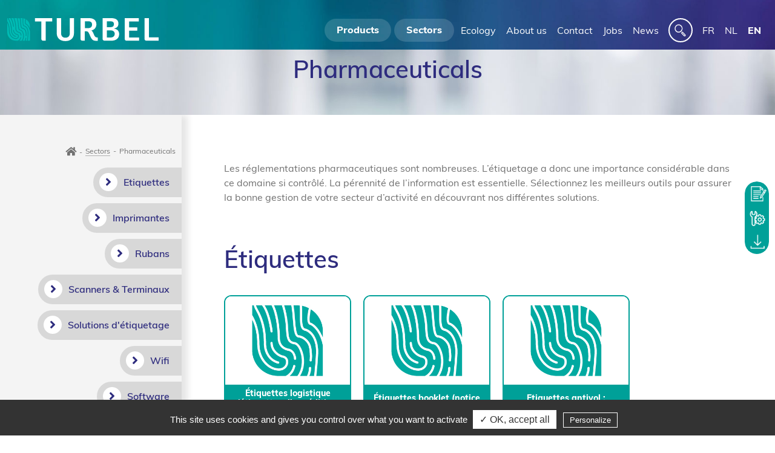

--- FILE ---
content_type: text/html; charset=UTF-8
request_url: https://turbellabels.be/en/sectors/pharmaceuticals/
body_size: 13400
content:
<!DOCTYPE html><html lang="en"><head><meta charset="UTF-8"><meta http-enquiv="Content-Type" content="text/html; charset=UTF-8"><meta http-equiv="X-UA-Compatible" content="IE=edge"><meta name="viewport" content="width=device-width, initial-scale=1.0"><link rel="pingback" href="https://turbellabels.be/xmlrpc.php"><meta name='robots' content='index, follow, max-image-preview:large, max-snippet:-1, max-video-preview:-1' />
<link rel="alternate" href="https://turbellabels.be/sectors/pharma/" hreflang="fr" />
<link rel="alternate" href="https://turbellabels.be/nl/sectors/farma/" hreflang="nl" />
<link rel="alternate" href="https://turbellabels.be/en/sectors/pharmaceuticals/" hreflang="en" />

	<!-- This site is optimized with the Yoast SEO plugin v22.2 - https://yoast.com/wordpress/plugins/seo/ -->
	<title>Pharmaceuticals - Turbel</title>
	<link rel="canonical" href="https://turbellabels.be/en/sectors/pharmaceuticals/" />
	<meta property="og:locale" content="en_US" />
	<meta property="og:locale:alternate" content="fr_FR" />
	<meta property="og:locale:alternate" content="nl_BE" />
	<meta property="og:type" content="article" />
	<meta property="og:title" content="Pharmaceuticals - Turbel" />
	<meta property="og:url" content="https://turbellabels.be/en/sectors/pharmaceuticals/" />
	<meta property="og:site_name" content="Turbel" />
	<meta property="og:image" content="https://turbellabels.be/wp-content/uploads/2019/05/icon-pharma.png" />
	<meta property="og:image:width" content="400" />
	<meta property="og:image:height" content="400" />
	<meta property="og:image:type" content="image/png" />
	<meta name="twitter:card" content="summary_large_image" />
	<script type="application/ld+json" class="yoast-schema-graph">{"@context":"https://schema.org","@graph":[{"@type":"WebPage","@id":"https://turbellabels.be/en/sectors/pharmaceuticals/","url":"https://turbellabels.be/en/sectors/pharmaceuticals/","name":"Pharmaceuticals - Turbel","isPartOf":{"@id":"https://turbellabels.be/en/#website"},"primaryImageOfPage":{"@id":"https://turbellabels.be/en/sectors/pharmaceuticals/#primaryimage"},"image":{"@id":"https://turbellabels.be/en/sectors/pharmaceuticals/#primaryimage"},"thumbnailUrl":"https://turbellabels.be/wp-content/uploads/2019/05/icon-pharma.png","datePublished":"2022-04-15T07:11:08+00:00","dateModified":"2022-04-15T07:11:08+00:00","breadcrumb":{"@id":"https://turbellabels.be/en/sectors/pharmaceuticals/#breadcrumb"},"inLanguage":"en-US","potentialAction":[{"@type":"ReadAction","target":["https://turbellabels.be/en/sectors/pharmaceuticals/"]}]},{"@type":"ImageObject","inLanguage":"en-US","@id":"https://turbellabels.be/en/sectors/pharmaceuticals/#primaryimage","url":"https://turbellabels.be/wp-content/uploads/2019/05/icon-pharma.png","contentUrl":"https://turbellabels.be/wp-content/uploads/2019/05/icon-pharma.png","width":400,"height":400},{"@type":"BreadcrumbList","@id":"https://turbellabels.be/en/sectors/pharmaceuticals/#breadcrumb","itemListElement":[{"@type":"ListItem","position":1,"name":"Accueil","item":"https://turbellabels.be/en/"},{"@type":"ListItem","position":2,"name":"Pharmaceuticals"}]},{"@type":"WebSite","@id":"https://turbellabels.be/en/#website","url":"https://turbellabels.be/en/","name":"Turbel","description":"La distribution de solutions d’étiquettes et d’étiquetage","potentialAction":[{"@type":"SearchAction","target":{"@type":"EntryPoint","urlTemplate":"https://turbellabels.be/en/?s={search_term_string}"},"query-input":"required name=search_term_string"}],"inLanguage":"en-US"}]}</script>
	<!-- / Yoast SEO plugin. -->


<link rel="alternate" type="application/rss+xml" title="Turbel &raquo; Feed" href="https://turbellabels.be/en/feed/" />
<link rel="alternate" type="application/rss+xml" title="Turbel &raquo; Comments Feed" href="https://turbellabels.be/en/comments/feed/" />
<link rel="alternate" title="oEmbed (JSON)" type="application/json+oembed" href="https://turbellabels.be/wp-json/oembed/1.0/embed?url=https%3A%2F%2Fturbellabels.be%2Fen%2Fsectors%2Fpharmaceuticals%2F" />
<link rel="alternate" title="oEmbed (XML)" type="text/xml+oembed" href="https://turbellabels.be/wp-json/oembed/1.0/embed?url=https%3A%2F%2Fturbellabels.be%2Fen%2Fsectors%2Fpharmaceuticals%2F&#038;format=xml" />
<script>
var wpo_server_info_css = {"user_agent":"Mozilla\/5.0 (compatible; MJ12bot\/v1.4.8; http:\/\/mj12bot.com\/)"}
    var wpo_minb3b91abb=document.createElement("link");wpo_minb3b91abb.rel="stylesheet",wpo_minb3b91abb.type="text/css",wpo_minb3b91abb.media="async",wpo_minb3b91abb.href="https://turbellabels.be/wp-content/themes/syltaen/build/css/bundle.css",wpo_minb3b91abb.onload=function() {wpo_minb3b91abb.media="all"},document.getElementsByTagName("head")[0].appendChild(wpo_minb3b91abb);
</script>
<style id='wp-img-auto-sizes-contain-inline-css' type='text/css'>
img:is([sizes=auto i],[sizes^="auto," i]){contain-intrinsic-size:3000px 1500px}
/*# sourceURL=wp-img-auto-sizes-contain-inline-css */
</style>
<style id='classic-theme-styles-inline-css' type='text/css'>
/*! This file is auto-generated */
.wp-block-button__link{color:#fff;background-color:#32373c;border-radius:9999px;box-shadow:none;text-decoration:none;padding:calc(.667em + 2px) calc(1.333em + 2px);font-size:1.125em}.wp-block-file__button{background:#32373c;color:#fff;text-decoration:none}
/*# sourceURL=/wp-includes/css/classic-themes.min.css */
</style>
<script type="text/javascript" src="https://turbellabels.be/wp-content/plugins/hungryminds-cookies/tarteaucitron.js" id="hmcookies__js-js"></script>
<script type="text/javascript" id="hmcookies__js-js-after">
/* <![CDATA[ */
    tarteaucitron.init({
            /* Automatically open the panel with the hashtag */
            "hashtag": "#gestion-des-cookies",

            /* disabling the auto consent feature on navigation? */
            "highPrivacy": true,

            /* disable the "more info" link to https://opt-out.ferank.eu/fr/service/.. */
            "moreInfoLink": false,

            /* display the "Accept all" call-to-action */
            "AcceptAllCta": true,

            /* the big banner should be on "top" or "bottom"? */
            "orientation": "bottom",

            /* Display a message if an adblocker is detected */
            "adblocker": false,

            /* show the small banner on bottom right? */
            "showAlertSmall": false,

            /* Display the list of cookies installed ? */
            "cookieslist": true,

            /* remove the credit link? */
            "removeCredit": true,

            /* Deny everything if DNT is on */
            "handleBrowserDNTRequest": false,

            /* Add a link to the private policy page defined in WordPress */
            "privacyUrl": ''

            //"cookieDomain": ".example.com" /* Domain name on which the cookie for the subdomains will be placed * /
        });

        /* supported: fr, en, de, es, it, pt, pl, ru */
        var tarteaucitronForceLanguage = document.documentElement.lang.substr(0, 2);// Google Analytics (New version - client)
tarteaucitron.user.gtagUa = "G-6053CKK68Y";
(tarteaucitron.job = tarteaucitron.job || []).push("gtag");

// Google Analytics (HM)
tarteaucitron.user.analyticsUa = 'UA-139534849-2';
(tarteaucitron.job = tarteaucitron.job || []).push('analytics');
//# sourceURL=hmcookies__js-js-after
/* ]]> */
</script>
<link rel="https://api.w.org/" href="https://turbellabels.be/wp-json/" /><link rel="EditURI" type="application/rsd+xml" title="RSD" href="https://turbellabels.be/xmlrpc.php?rsd" />
<meta name="generator" content="WordPress 6.9" />
<link rel='shortlink' href='https://turbellabels.be/?p=1994' />
		<script>
			document.documentElement.className = document.documentElement.className.replace( 'no-js', 'js' );
		</script>
		<link rel="icon" href="https://turbellabels.be/wp-content/uploads/2019/04/cropped-favicon-32x32.png" sizes="32x32" />
<link rel="icon" href="https://turbellabels.be/wp-content/uploads/2019/04/cropped-favicon-192x192.png" sizes="192x192" />
<link rel="apple-touch-icon" href="https://turbellabels.be/wp-content/uploads/2019/04/cropped-favicon-180x180.png" />
<meta name="msapplication-TileImage" content="https://turbellabels.be/wp-content/uploads/2019/04/cropped-favicon-270x270.png" />
<script>(function(w,d,s,l,i){w[l]=w[l]||[];w[l].push({'gtm.start':
new Date().getTime(),event:'gtm.js'});var f=d.getElementsByTagName(s)[0],
j=d.createElement(s),dl=l!='dataLayer'?'&l='+l:'';j.async=true;j.src=
'https://www.googletagmanager.com/gtm.js?id='+i+dl;f.parentNode.insertBefore(j,f);
})(window,document,'script','dataLayer','GTM-NDWT235');
</script><style id='global-styles-inline-css' type='text/css'>
:root{--wp--preset--aspect-ratio--square: 1;--wp--preset--aspect-ratio--4-3: 4/3;--wp--preset--aspect-ratio--3-4: 3/4;--wp--preset--aspect-ratio--3-2: 3/2;--wp--preset--aspect-ratio--2-3: 2/3;--wp--preset--aspect-ratio--16-9: 16/9;--wp--preset--aspect-ratio--9-16: 9/16;--wp--preset--color--black: #000000;--wp--preset--color--cyan-bluish-gray: #abb8c3;--wp--preset--color--white: #ffffff;--wp--preset--color--pale-pink: #f78da7;--wp--preset--color--vivid-red: #cf2e2e;--wp--preset--color--luminous-vivid-orange: #ff6900;--wp--preset--color--luminous-vivid-amber: #fcb900;--wp--preset--color--light-green-cyan: #7bdcb5;--wp--preset--color--vivid-green-cyan: #00d084;--wp--preset--color--pale-cyan-blue: #8ed1fc;--wp--preset--color--vivid-cyan-blue: #0693e3;--wp--preset--color--vivid-purple: #9b51e0;--wp--preset--gradient--vivid-cyan-blue-to-vivid-purple: linear-gradient(135deg,rgb(6,147,227) 0%,rgb(155,81,224) 100%);--wp--preset--gradient--light-green-cyan-to-vivid-green-cyan: linear-gradient(135deg,rgb(122,220,180) 0%,rgb(0,208,130) 100%);--wp--preset--gradient--luminous-vivid-amber-to-luminous-vivid-orange: linear-gradient(135deg,rgb(252,185,0) 0%,rgb(255,105,0) 100%);--wp--preset--gradient--luminous-vivid-orange-to-vivid-red: linear-gradient(135deg,rgb(255,105,0) 0%,rgb(207,46,46) 100%);--wp--preset--gradient--very-light-gray-to-cyan-bluish-gray: linear-gradient(135deg,rgb(238,238,238) 0%,rgb(169,184,195) 100%);--wp--preset--gradient--cool-to-warm-spectrum: linear-gradient(135deg,rgb(74,234,220) 0%,rgb(151,120,209) 20%,rgb(207,42,186) 40%,rgb(238,44,130) 60%,rgb(251,105,98) 80%,rgb(254,248,76) 100%);--wp--preset--gradient--blush-light-purple: linear-gradient(135deg,rgb(255,206,236) 0%,rgb(152,150,240) 100%);--wp--preset--gradient--blush-bordeaux: linear-gradient(135deg,rgb(254,205,165) 0%,rgb(254,45,45) 50%,rgb(107,0,62) 100%);--wp--preset--gradient--luminous-dusk: linear-gradient(135deg,rgb(255,203,112) 0%,rgb(199,81,192) 50%,rgb(65,88,208) 100%);--wp--preset--gradient--pale-ocean: linear-gradient(135deg,rgb(255,245,203) 0%,rgb(182,227,212) 50%,rgb(51,167,181) 100%);--wp--preset--gradient--electric-grass: linear-gradient(135deg,rgb(202,248,128) 0%,rgb(113,206,126) 100%);--wp--preset--gradient--midnight: linear-gradient(135deg,rgb(2,3,129) 0%,rgb(40,116,252) 100%);--wp--preset--font-size--small: 13px;--wp--preset--font-size--medium: 20px;--wp--preset--font-size--large: 36px;--wp--preset--font-size--x-large: 42px;--wp--preset--spacing--20: 0.44rem;--wp--preset--spacing--30: 0.67rem;--wp--preset--spacing--40: 1rem;--wp--preset--spacing--50: 1.5rem;--wp--preset--spacing--60: 2.25rem;--wp--preset--spacing--70: 3.38rem;--wp--preset--spacing--80: 5.06rem;--wp--preset--shadow--natural: 6px 6px 9px rgba(0, 0, 0, 0.2);--wp--preset--shadow--deep: 12px 12px 50px rgba(0, 0, 0, 0.4);--wp--preset--shadow--sharp: 6px 6px 0px rgba(0, 0, 0, 0.2);--wp--preset--shadow--outlined: 6px 6px 0px -3px rgb(255, 255, 255), 6px 6px rgb(0, 0, 0);--wp--preset--shadow--crisp: 6px 6px 0px rgb(0, 0, 0);}:where(.is-layout-flex){gap: 0.5em;}:where(.is-layout-grid){gap: 0.5em;}body .is-layout-flex{display: flex;}.is-layout-flex{flex-wrap: wrap;align-items: center;}.is-layout-flex > :is(*, div){margin: 0;}body .is-layout-grid{display: grid;}.is-layout-grid > :is(*, div){margin: 0;}:where(.wp-block-columns.is-layout-flex){gap: 2em;}:where(.wp-block-columns.is-layout-grid){gap: 2em;}:where(.wp-block-post-template.is-layout-flex){gap: 1.25em;}:where(.wp-block-post-template.is-layout-grid){gap: 1.25em;}.has-black-color{color: var(--wp--preset--color--black) !important;}.has-cyan-bluish-gray-color{color: var(--wp--preset--color--cyan-bluish-gray) !important;}.has-white-color{color: var(--wp--preset--color--white) !important;}.has-pale-pink-color{color: var(--wp--preset--color--pale-pink) !important;}.has-vivid-red-color{color: var(--wp--preset--color--vivid-red) !important;}.has-luminous-vivid-orange-color{color: var(--wp--preset--color--luminous-vivid-orange) !important;}.has-luminous-vivid-amber-color{color: var(--wp--preset--color--luminous-vivid-amber) !important;}.has-light-green-cyan-color{color: var(--wp--preset--color--light-green-cyan) !important;}.has-vivid-green-cyan-color{color: var(--wp--preset--color--vivid-green-cyan) !important;}.has-pale-cyan-blue-color{color: var(--wp--preset--color--pale-cyan-blue) !important;}.has-vivid-cyan-blue-color{color: var(--wp--preset--color--vivid-cyan-blue) !important;}.has-vivid-purple-color{color: var(--wp--preset--color--vivid-purple) !important;}.has-black-background-color{background-color: var(--wp--preset--color--black) !important;}.has-cyan-bluish-gray-background-color{background-color: var(--wp--preset--color--cyan-bluish-gray) !important;}.has-white-background-color{background-color: var(--wp--preset--color--white) !important;}.has-pale-pink-background-color{background-color: var(--wp--preset--color--pale-pink) !important;}.has-vivid-red-background-color{background-color: var(--wp--preset--color--vivid-red) !important;}.has-luminous-vivid-orange-background-color{background-color: var(--wp--preset--color--luminous-vivid-orange) !important;}.has-luminous-vivid-amber-background-color{background-color: var(--wp--preset--color--luminous-vivid-amber) !important;}.has-light-green-cyan-background-color{background-color: var(--wp--preset--color--light-green-cyan) !important;}.has-vivid-green-cyan-background-color{background-color: var(--wp--preset--color--vivid-green-cyan) !important;}.has-pale-cyan-blue-background-color{background-color: var(--wp--preset--color--pale-cyan-blue) !important;}.has-vivid-cyan-blue-background-color{background-color: var(--wp--preset--color--vivid-cyan-blue) !important;}.has-vivid-purple-background-color{background-color: var(--wp--preset--color--vivid-purple) !important;}.has-black-border-color{border-color: var(--wp--preset--color--black) !important;}.has-cyan-bluish-gray-border-color{border-color: var(--wp--preset--color--cyan-bluish-gray) !important;}.has-white-border-color{border-color: var(--wp--preset--color--white) !important;}.has-pale-pink-border-color{border-color: var(--wp--preset--color--pale-pink) !important;}.has-vivid-red-border-color{border-color: var(--wp--preset--color--vivid-red) !important;}.has-luminous-vivid-orange-border-color{border-color: var(--wp--preset--color--luminous-vivid-orange) !important;}.has-luminous-vivid-amber-border-color{border-color: var(--wp--preset--color--luminous-vivid-amber) !important;}.has-light-green-cyan-border-color{border-color: var(--wp--preset--color--light-green-cyan) !important;}.has-vivid-green-cyan-border-color{border-color: var(--wp--preset--color--vivid-green-cyan) !important;}.has-pale-cyan-blue-border-color{border-color: var(--wp--preset--color--pale-cyan-blue) !important;}.has-vivid-cyan-blue-border-color{border-color: var(--wp--preset--color--vivid-cyan-blue) !important;}.has-vivid-purple-border-color{border-color: var(--wp--preset--color--vivid-purple) !important;}.has-vivid-cyan-blue-to-vivid-purple-gradient-background{background: var(--wp--preset--gradient--vivid-cyan-blue-to-vivid-purple) !important;}.has-light-green-cyan-to-vivid-green-cyan-gradient-background{background: var(--wp--preset--gradient--light-green-cyan-to-vivid-green-cyan) !important;}.has-luminous-vivid-amber-to-luminous-vivid-orange-gradient-background{background: var(--wp--preset--gradient--luminous-vivid-amber-to-luminous-vivid-orange) !important;}.has-luminous-vivid-orange-to-vivid-red-gradient-background{background: var(--wp--preset--gradient--luminous-vivid-orange-to-vivid-red) !important;}.has-very-light-gray-to-cyan-bluish-gray-gradient-background{background: var(--wp--preset--gradient--very-light-gray-to-cyan-bluish-gray) !important;}.has-cool-to-warm-spectrum-gradient-background{background: var(--wp--preset--gradient--cool-to-warm-spectrum) !important;}.has-blush-light-purple-gradient-background{background: var(--wp--preset--gradient--blush-light-purple) !important;}.has-blush-bordeaux-gradient-background{background: var(--wp--preset--gradient--blush-bordeaux) !important;}.has-luminous-dusk-gradient-background{background: var(--wp--preset--gradient--luminous-dusk) !important;}.has-pale-ocean-gradient-background{background: var(--wp--preset--gradient--pale-ocean) !important;}.has-electric-grass-gradient-background{background: var(--wp--preset--gradient--electric-grass) !important;}.has-midnight-gradient-background{background: var(--wp--preset--gradient--midnight) !important;}.has-small-font-size{font-size: var(--wp--preset--font-size--small) !important;}.has-medium-font-size{font-size: var(--wp--preset--font-size--medium) !important;}.has-large-font-size{font-size: var(--wp--preset--font-size--large) !important;}.has-x-large-font-size{font-size: var(--wp--preset--font-size--x-large) !important;}
/*# sourceURL=global-styles-inline-css */
</style>
</head><body data-rsssl=1 class="wp-singular sectors-template-default single single-sectors postid-1994 wp-theme-syltaen is-unlogged"><noscript><iframe src="https://www.googletagmanager.com/ns.html?id=GTM-NDWT235" height="0" width="0" style="display:none;visibility:hidden"></iframe></noscript><div class="site"><header class="site-header breadcrumbs--"><nav class="site-header__container" role="navigation"><a class="site-header__brand" href="https://turbellabels.be/en" rel="home" title="Turbel">Turbel<svg class="logo-turbel" xmlns="http://www.w3.org/2000/svg" viewBox="0 0 334.5 51.1">
    <style>
        .st0 {
            fill: #fff
        }

        .st1 {
            fill: #00bbb4
        }
    </style>
    <g transform="translate(-.978 -1)">
        <g class="logo-turbel__letters" transform="translate(62.226 1.003)">
            <path class="st0" d="M23.6 7.4H38V0H0v7.4h14v38.8c0 2.2 1.8 4 4 4h5.6V7.4" />
            <path class="st0"
                d="M48.1 0h9.6v33.1c0 7.1 3.6 10.4 9.6 10.4 5.8 0 9.7-3.2 9.7-10.5V0h9.2v33.2c0 10.9-7.1 17.8-19.1 17.8-11.8 0-19-6.8-19-17.5V0z" />
            <path class="st0"
                d="M100.7 0h19.2c9.4 0 15.8 4.7 15.8 13.7.2 6.6-4.4 12.4-10.9 13.6 1.5 1.3 2.8 3 3.6 4.8 2 4.2 3.6 10.8 8.3 10.8h2v7.4H134c-6.1 0-8.9-3.4-11.9-10.3-1.9-4.3-3.9-10.7-7.7-10.7h-4.3v20.8h-5.6c-2.2 0-4-1.8-4-4l.2-46.1zm9.6 7.1v15.1h7c3.8 0 8.8-1.3 8.8-7.9 0-5.4-3.6-7.2-7.3-7.2h-8.5z" />
            <path class="st0"
                d="M149.4 0h19.3c8.5 0 15.7 3 15.7 12.1 0 6.8-3.9 9.8-9.9 11v.2c7.1 1 11.5 4.9 11.5 12.3 0 9.8-7.6 14.5-16.7 14.5h-15.9c-2.2 0-4-1.8-4-4V0zm16.8 20.1c4.2 0 8.3-1.2 8.3-6.7 0-5.4-3.9-6.3-7.6-6.3h-8v13h7.3zm.9 22.9c4.7 0 9.1-2.2 9.1-8.2 0-5.5-4.4-7.6-9.1-7.6h-8.2V43h8.2z" />
            <path class="st0"
                d="M207.9 42.8V27.9h18.2v-7.4h-18.2V7.4h21.5V0h-31.1v46.2c0 2.2 1.8 4 4 4h27.9v-7.3h-22.3z" />
            <path class="st0" d="M242.1 0h9.6v42.8h21.6v7.4h-27.2c-2.2 0-4-1.8-4-4V0z" />
        </g>
        <g class="logo-turbel__pattern" transform="translate(.978 1)">
            <path class="st1"
                d="M5.2 27.1c0 10.5 6.7 17.2 13.2 17.6 3.4.2 5.2-1.9 5.5-4 .4-1.6-.6-3.1-2.2-3.5-4.3-.9-8.8-5.1-8.8-10.5 0-.5.4-.8.8-.8s.8.4.8.8c0 4.6 3.8 8.1 7.5 8.9 2.4.5 4 2.9 3.5 5.3-.5 3.3-3.4 5.6-6.7 5.4h-.6C11 45.9 3.5 38.5 3.5 27.1c.1-5.8-1.1-11.6-3.5-16.8v21.4C0 41.8 8.2 50 18.4 50h5.4c2.7-1.5 4.6-4.1 5.2-7.1.1-.4.5-.7 1-.6.4.1.7.5.6 1-.5 2.6-1.9 5-3.9 6.8H32c.7-1 1.4-2.2 1.8-3.4 1.1-2.8 1.5-5.9 1.2-8.9-.3-3.9-2.5-9.8-5.4-10.1-5.1-.8-5.5-4.6-5.8-11.8C23.6 10.5 22.6 5.2 21 0h-5.5c4 8.8 4.2 22.7 4.2 22.9 0 4.3 2.1 7 6.3 7.8 4 .8 5.2 5 5.2 7.2 0 .5-.3.8-.8.9-.4 0-.8-.4-.8-.8 0-.2-.2-4.8-3.9-5.6-4.9-1-7.6-4.4-7.6-9.5 0-4.4-.9-16-4.4-22.9H8.9c2.5 3.8 4.5 10.2 5.7 18.3.1.5-.2.9-.7.9h-.1c-.4 0-.8-.3-.8-.7C11.6 9.3 9.2 3 6.9 0h-4c.3 1.1.8 2.2 1.4 3.2 2.1 4 5.7 10.6 5.7 24.5 0 .4.1 9.7 8.8 12.2.4.1.7.6.6 1-.1.4-.6.7-1 .6-7.9-2.2-10-9.7-10-13.8C8.2 14.2 4.8 7.8 2.8 4 2 2.7 1.4 1.4 1.1 0H0v6.7c2.4 4 5.2 10.6 5.2 20.4z" />
            <path class="st1"
                d="M41.3 12.2c2.5.7 6.4 4.5 8.7 10.4v-4.3c0-6.3-3.2-12.1-8.4-15.5-1.2 6-.9 9.3-.3 9.4z" />
            <path class="st1"
                d="M40.2 44.4c0-.5.4-.8.9-.8s.8.4.8.9c-.1 1.9-.5 3.8-1.2 5.6h3.2c.4-3.3 1.1-10.6 1.3-16 .4-9.6-3.8-14.9-8-16-3.3-.8-3.3-5.5-3.3-10.9 0-2.2 0-4.7-.2-7-.7-.2-1.4-.2-2-.2h-2.3c.5 3.1.8 6.2 1 9.3.4 4.9.9 11.7 2.5 11.9 4.5.7 8.1 4.2 9 8.7.7 3.1.8 6.2.4 9.4-.1.4-.4.7-.8.7h-.2c-.5-.1-.7-.5-.7-1 .3-2.9.2-5.9-.4-8.7-.8-3.8-3.8-6.7-7.6-7.3-3-.3-3.4-6.1-4-13.4-.2-3.2-.5-6.3-1.1-9.4h-4.9c1.6 5.1 2.5 10.4 2.8 15.8.4 7.6.8 9.6 4.4 10.2 4 .5 6.4 7.1 6.8 11.6.3 3.3-.1 6.6-1.3 9.7-.4 1-.8 1.9-1.4 2.7h4.8c1-1.9 1.4-3.8 1.5-5.8z" />
            <path class="st1"
                d="M40.9 13.8c-1-.3-3-2-.8-11.8C38.6 1.2 37 .6 35.3.3c.2 2.3.2 4.6.2 6.8 0 4.7 0 8.7 2 9.3 6.8 1.7 9.6 10.1 9.3 17.7-.2 5.4-.9 12.6-1.3 16H50V28.8c-1.4-8.6-6.5-14.2-9.1-15z" />
        </g>
    </g>
</svg></a><div class="site-header__nav"><ul id="menu-menu-principal-en" class="menu menu-main site-header__main"><li id="menu-item-2026" class="menu-item--button menu-item menu-item-type-post_type menu-item-object-page menu-item-2026"><a href="https://turbellabels.be/en/products/">Products</a></li>
<li id="menu-item-2027" class="menu-item--button menu-item menu-item-type-post_type menu-item-object-page menu-item-2027"><a href="https://turbellabels.be/en/sectors/">Sectors</a></li>
<li id="menu-item-2024" class="menu-item menu-item-type-post_type menu-item-object-page menu-item-2024"><a href="https://turbellabels.be/en/ecology/">Ecology</a></li>
<li id="menu-item-2022" class="menu-item menu-item-type-post_type menu-item-object-page menu-item-2022"><a href="https://turbellabels.be/en/about-us/">About us</a></li>
<li id="menu-item-2023" class="menu-item menu-item-type-post_type menu-item-object-page menu-item-2023"><a href="https://turbellabels.be/en/contact-en/">Contact</a></li>
<li id="menu-item-2431" class="menu-item menu-item-type-custom menu-item-object-custom menu-item-2431"><a href="https://turbellabels.be/en/contact-en/#jobs">Jobs</a></li>
<li id="menu-item-2025" class="menu-item menu-item-type-post_type menu-item-object-page menu-item-2025"><a href="https://turbellabels.be/en/news/">News</a></li>
</ul><form class="site-header__search" action="https://turbellabels.be/en"><label for="s" aria-label="s"><input type="search" name="s" id="s" placeholder="Search"></label></form><ul id="menu-menu-de-langue" class="menu menu-lang site-header__lang"><li id="menu-item-171-fr" class="lang-item lang-item-2 lang-item-fr lang-item-first menu-item menu-item-type-custom menu-item-object-custom menu-item-171-fr"><a href="https://turbellabels.be/sectors/pharma/" hreflang="fr-BE" lang="fr-BE">FR</a></li>
<li id="menu-item-171-nl" class="lang-item lang-item-5 lang-item-nl menu-item menu-item-type-custom menu-item-object-custom menu-item-171-nl"><a href="https://turbellabels.be/nl/sectors/farma/" hreflang="nl-BE" lang="nl-BE">NL</a></li>
<li id="menu-item-171-en" class="lang-item lang-item-9 lang-item-en current-lang menu-item menu-item-type-custom menu-item-object-custom menu-item-171-en"><a href="https://turbellabels.be/en/" hreflang="en-US" lang="en-US">EN</a></li>
</ul></div><button class="site-header__mobilenav-trigger site-mobilenav__trigger"><span></span><span></span><span></span></button></nav><nav class="site-header__breadcrumb"><nav role="navigation" aria-label="Breadcrumbs" class="breadcrumb-trail breadcrumbs" itemprop="breadcrumb"><ul class="trail-items" itemscope itemtype="http://schema.org/BreadcrumbList"><meta name="numberOfItems" content="3" /><meta name="itemListOrder" content="Ascending" /><li itemprop="itemListElement" itemscope itemtype="http://schema.org/ListItem" class="trail-item trail-begin"><a href="https://turbellabels.be/" rel="home" itemprop="item"><span itemprop="name">Turbel</span></a><meta itemprop="position" content="1" /></li><li itemprop="itemListElement" itemscope itemtype="http://schema.org/ListItem" class="trail-item"><a href="https://turbellabels.be/en/sectors/" itemprop="item"><span itemprop="name">Sectors</span></a><meta itemprop="position" content="2" /></li><li itemprop="itemListElement" itemscope itemtype="http://schema.org/ListItem" class="trail-item trail-end"><span itemprop="item"><span itemprop="name">Pharmaceuticals</span></span><meta itemprop="position" content="3" /></li></ul></nav></nav></header><main class="site-main" id="site-views" role="main"><div class="site-view" data-namespace="page"><aside class="site-aside-menu"><ul id="menu-menu-icones-en" class="menu menu-aside site-aside-menu__menu"><li id="menu-item-2036" class="menu-icon--sheet menu-item menu-item-type-post_type menu-item-object-page menu-item-2036"><a href="https://turbellabels.be/en/quotations/">Request a quotation</a></li>
<li id="menu-item-2037" class="menu-icon--tools menu-item menu-item-type-post_type menu-item-object-page menu-item-2037"><a href="https://turbellabels.be/en/activity/">Request Assistance</a></li>
<li id="menu-item-2038" class="menu-icon--download menu-item menu-item-type-post_type menu-item-object-page menu-item-2038"><a href="https://turbellabels.be/en/downloads/">Download area</a></li>
</ul></aside><header class="site-intro"><div class="container container--sm"><h1 class="h1 color-primary">Pharmaceuticals</h1></div></header><div class="single__aside__content"><div class="single__aside__wrapper"><div class="single__aside__wrapper__inner"><div class="single__aside__trigger"><span></span><span></span><span></span></div><div class="single__aside__breadcrumb"><nav role="navigation" aria-label="Breadcrumbs" class="breadcrumb-trail breadcrumbs" itemprop="breadcrumb"><ul class="trail-items" itemscope itemtype="http://schema.org/BreadcrumbList"><meta name="numberOfItems" content="3" /><meta name="itemListOrder" content="Ascending" /><li itemprop="itemListElement" itemscope itemtype="http://schema.org/ListItem" class="trail-item trail-begin"><a href="https://turbellabels.be/" rel="home" itemprop="item"><span itemprop="name">Turbel</span></a><meta itemprop="position" content="1" /></li><li itemprop="itemListElement" itemscope itemtype="http://schema.org/ListItem" class="trail-item"><a href="https://turbellabels.be/en/sectors/" itemprop="item"><span itemprop="name">Sectors</span></a><meta itemprop="position" content="2" /></li><li itemprop="itemListElement" itemscope itemtype="http://schema.org/ListItem" class="trail-item trail-end"><span itemprop="item"><span itemprop="name">Pharmaceuticals</span></span><meta itemprop="position" content="3" /></li></ul></nav></div><ul class="single__aside__menu"><li class="single__aside__menu__item "><a class="single__aside__menu__link" href="#etiquettes">Etiquettes</a></li><li class="single__aside__menu__item "><a class="single__aside__menu__link" href="#imprimantes">Imprimantes</a></li><li class="single__aside__menu__item "><a class="single__aside__menu__link" href="#rubans">Rubans</a></li><li class="single__aside__menu__item "><a class="single__aside__menu__link" href="#scanners-terminaux">Scanners & Terminaux</a></li><li class="single__aside__menu__item "><a class="single__aside__menu__link" href="#solutions-detiquetage">Solutions d'étiquetage</a></li><li class="single__aside__menu__item "><a class="single__aside__menu__link" href="#wifi">Wifi</a></li><li class="single__aside__menu__item "><a class="single__aside__menu__link" href="#software">Software</a></li></ul></div></div><div class="single__aside__sections"><section class="site-section md-padding-top bg-white"><div class="container"><div class="flex-row flex-align-start flex-row--responsive-sm flex-row--spacing-sm"><div class="flex-row__item" style=""><p>Les réglementations pharmaceutiques sont nombreuses. L’étiquetage a donc une importance considérable dans ce domaine si contrôlé. La pérennité de l’information est essentielle. Sélectionnez les meilleurs outils pour assurer la bonne gestion de votre secteur d’activité en découvrant nos différentes solutions.</p>
</div></div></div></section><section class="site-section sm-padding-top bg-white" id="etiquettes"><div class="container"><div class="flex-row flex-align-start flex-row--responsive-sm flex-row--spacing-sm"><div class="flex-row__item" style=""><h1><span class="color-primary">Étiquettes</span></h1>
</div></div></div><div class="container"><div class="img_blocks"><div class="img_blocks__item"><div class="img_blocks__article "><div class="img_blocks__front"><div class="img_blocks__visuals slick slick-show-1 slick-autoplay slick-infinite"><div class="img_blocks__visuals__item"><div class="img_blocks__visuals__bg " style="background-image: url(https://turbellabels.be/wp-content/uploads/2019/05/Picto_INDUSTRY_CMJN.jpg);"></div></div></div><div class="img_blocks__desc-short">Étiquettes logistique (étiquettes d’expédition, étiquettes produits)</div></div></div></div><div class="img_blocks__item"><div class="img_blocks__article "><div class="img_blocks__front"><div class="img_blocks__visuals slick slick-show-1 slick-autoplay slick-infinite"><div class="img_blocks__visuals__item"><div class="img_blocks__visuals__bg " style="background-image: url(https://turbellabels.be/wp-content/uploads/2019/05/Picto_INDUSTRY_CMJN.jpg);"></div></div></div><div class="img_blocks__desc-short">Étiquettes booklet (notice d’utilisation)</div></div></div></div><div class="img_blocks__item"><div class="img_blocks__article "><div class="img_blocks__front"><div class="img_blocks__visuals slick slick-show-1 slick-autoplay slick-infinite"><div class="img_blocks__visuals__item"><div class="img_blocks__visuals__bg " style="background-image: url(https://turbellabels.be/wp-content/uploads/2019/05/Picto_INDUSTRY_CMJN.jpg);"></div></div></div><div class="img_blocks__desc-short">Etiquettes antivol : pastilles de fermeture</div></div></div></div><div class="img_blocks__item"><div class="img_blocks__article "><div class="img_blocks__front"><div class="img_blocks__visuals slick slick-show-1 slick-autoplay slick-infinite"><div class="img_blocks__visuals__item"><div class="img_blocks__visuals__bg " style="background-image: url(https://turbellabels.be/wp-content/uploads/2019/05/Picto_INDUSTRY_CMJN.jpg);"></div></div></div><div class="img_blocks__desc-short">Etiquettes anti contrefaçon</div></div></div></div><div class="img_blocks__item"><div class="img_blocks__article "><div class="img_blocks__front"><div class="img_blocks__visuals slick slick-show-1 slick-autoplay slick-infinite"><div class="img_blocks__visuals__item"><div class="img_blocks__visuals__bg " style="background-image: url(https://turbellabels.be/wp-content/uploads/2019/05/etiquettes-flacons-oharma.jpg);"></div></div></div><div class="img_blocks__desc-short">Étiquettes PE (synthétiques) pour les flacons</div></div></div></div><div class="img_blocks__item"><div class="img_blocks__article "><div class="img_blocks__front"><div class="img_blocks__visuals slick slick-show-1 slick-autoplay slick-infinite"><div class="img_blocks__visuals__item"><div class="img_blocks__visuals__bg " style="background-image: url(https://turbellabels.be/wp-content/uploads/2019/05/labo-hopitaux.jpg);"></div></div></div><div class="img_blocks__desc-short">Etiquetage pour les petits diamètres</div></div></div></div><div class="img_blocks__item"><div class="img_blocks__article "><div class="img_blocks__front"><div class="img_blocks__visuals slick slick-show-1 slick-autoplay slick-infinite"><div class="img_blocks__visuals__item"><div class="img_blocks__visuals__bg " style="background-image: url(https://turbellabels.be/wp-content/uploads/2019/05/Etiquettes_numérotation-progressive2_pharma.jpg);"></div></div><div class="img_blocks__visuals__item"><div class="img_blocks__visuals__bg " style="background-image: url(https://turbellabels.be/wp-content/uploads/2019/05/etiquette-.jpg);"></div></div></div><div class="img_blocks__desc-short">Étiquettes imprimées avec code barre et numérotation progressive</div></div></div></div><div class="img_blocks__item"><div class="img_blocks__article "><div class="img_blocks__front"><div class="img_blocks__visuals slick slick-show-1 slick-autoplay slick-infinite"><div class="img_blocks__visuals__item"><div class="img_blocks__visuals__bg " style="background-image: url(https://turbellabels.be/wp-content/uploads/2019/05/etiquettes-sterili-pharma.jpg);"></div></div></div><div class="img_blocks__desc-short">Étiquettes résistants à la stérilisation</div></div></div></div><div class="img_blocks__item"><div class="img_blocks__article "><div class="img_blocks__front"><div class="img_blocks__visuals slick slick-show-1 slick-autoplay slick-infinite"><div class="img_blocks__visuals__item"><div class="img_blocks__visuals__bg " style="background-image: url(https://turbellabels.be/wp-content/uploads/2019/05/Picto_INDUSTRY_CMJN.jpg);"></div></div></div><div class="img_blocks__desc-short">Étiquettes de traçabilité</div></div></div></div><div class="img_blocks__item"><div class="img_blocks__article "><div class="img_blocks__front"><div class="img_blocks__visuals slick slick-show-1 slick-autoplay slick-infinite"><div class="img_blocks__visuals__item"><div class="img_blocks__visuals__bg " style="background-image: url(https://turbellabels.be/wp-content/uploads/2019/05/Picto_INDUSTRY_CMJN.jpg);"></div></div></div><div class="img_blocks__desc-short">Piggy back : double étiquette</div></div></div></div></div></div><div class="container"><div class="flex-row flex-align-start flex-row--responsive-sm flex-row--spacing-sm"><div class="flex-row__item" style=""><p><a class="button button--more button--secondary" href="https://turbellabels.be/products/etiquettes/">En savoir</a></p>
</div></div></div></section><section class="site-section sm-padding-top bg-white" id="imprimantes"><div class="container"><div class="flex-row flex-align-start flex-row--responsive-sm flex-row--spacing-sm"><div class="flex-row__item" style=""><h1><span class="color-primary">Imprimantes</span></h1>
</div></div></div><div class="container"><div class="colored-box colored-box--light-grey" id=""><div class="colored-box__visuals slick slick-show-1 slick-infinite"><div class="colored-box__visuals__item"><div class="colored-box__visuals__bg contain bg-white" style="background-image: url(https://turbellabels.be/wp-content/uploads/2019/05/zd420d-zd420t.jpg);"></div><div class="colored-box__visuals__desc">ZD420</div></div></div><div class="colored-box__desc"><p><span style="font-size: 24px;">Imprimantes bureau</span></p>
</div></div></div><div class="container"><div class="colored-box colored-box--light-grey" id=""><div class="colored-box__visuals slick slick-show-1 slick-infinite"><div class="colored-box__visuals__item"><div class="colored-box__visuals__bg " style="background-image: url(https://turbellabels.be/wp-content/uploads/2019/05/zt410-3.jpg);"></div></div></div><div class="colored-box__desc"><p><span style="font-size: 24px;">Imprimantes semi-industrielles</span></p>
</div></div></div><div class="container"><div class="colored-box colored-box--light-grey" id=""><div class="colored-box__visuals slick slick-show-1 slick-infinite"><div class="colored-box__visuals__item"><div class="colored-box__visuals__bg " style="background-image: url(https://turbellabels.be/wp-content/uploads/2019/05/zt620-1.jpg);"></div><div class="colored-box__visuals__desc">ZT620</div></div></div><div class="colored-box__desc"><p><span style="font-size: 24px;">Imprimantes industrielles</span></p>
</div></div></div><div class="container"><div class="colored-box colored-box--light-grey" id=""><div class="colored-box__visuals slick slick-show-1 slick-infinite"><div class="colored-box__visuals__item"><div class="colored-box__visuals__bg " style="background-image: url(https://turbellabels.be/wp-content/uploads/2019/05/Imprimantes-Paul-2.jpg);"></div></div></div><div class="colored-box__desc"><p><span style="font-size: 24px;">Imprimantes couleurs</span></p>
</div></div></div><div class="container"><div class="flex-row flex-align-start flex-row--responsive-sm flex-row--spacing-sm"><div class="flex-row__item" style=""><p><a class="button button--more button--secondary" href="https://turbellabels.be/products/printers/">En savoir</a></p>
</div></div></div></section><section class="site-section sm-padding-top bg-white" id="rubans"><div class="container"><div class="flex-row flex-align-start flex-row--responsive-sm flex-row--spacing-sm"><div class="flex-row__item" style=""><h1><span class="color-primary">Rubans</span></h1>
<p>La durabilité de vos étiquettes ne tient pas seulement de la qualité du papier mais de sa combinaison avec l’encre qui permet une lecture plus ou moins longue dans le temps de vos informations. De la cire pour un usage standard à la résine résistante aux griffes et produits chimiques, laissez-vous conseiller par nos experts. Découvrez ci-dessous deux qualités sélectionnées pour votre secteur d’activité.</p>
</div></div></div><div class="container"><div class="colored-box colored-box--light-grey" id=""><div class="colored-box__visuals slick slick-show-1 slick-infinite"><div class="colored-box__visuals__item"><div class="colored-box__visuals__bg contain bg-white" style="background-image: url(https://turbellabels.be/wp-content/uploads/2021/03/A064.jpg);"></div></div></div><div class="colored-box__desc"><h2>Cire</h2>
<ul class="list list--circle list--bullets-secondary">
<li>Impression standard : boîte de groupage, emballage</li>
</ul>
</div></div></div><div class="container"><div class="colored-box colored-box--light-grey" id=""><div class="colored-box__visuals slick slick-show-1 slick-infinite"><div class="colored-box__visuals__item"><div class="colored-box__visuals__bg contain bg-white" style="background-image: url(https://turbellabels.be/wp-content/uploads/2021/03/pharmaceutical.jpg);"></div></div></div><div class="colored-box__desc"><h2>Cire / Résine</h2>
<ul class="list list--circle list--bullets-secondary">
<li>Cette qualité est polyvalente. Elle vous offre tant une résistance aux frottements qu’à certains produits chimiques, à l’eau ou encore aux températures.</li>
</ul>
</div></div></div><div class="container"><div class="colored-box colored-box--light-grey" id=""><div class="colored-box__visuals slick slick-show-1 slick-infinite"><div class="colored-box__visuals__item"><div class="colored-box__visuals__bg contain bg-white" style="background-image: url(https://turbellabels.be/wp-content/uploads/2021/03/A059.jpg);"></div></div></div><div class="colored-box__desc"><h2>Résine</h2>
<ul class="list list--circle list--bullets-secondary">
<li>Résistante aux produits chimiques et solvants</li>
<li>Résistante aux griffes</li>
<li>Résistante à différentes températures ainsi qu’à l’humidité</li>
</ul>
</div></div></div><div class="container"><div class="flex-row flex-align-start flex-row--responsive-sm flex-row--spacing-sm"><div class="flex-row__item" style=""><ul class="list list--angles">
<li><strong>Nous disposons également de différentes couleurs.</strong></li>
</ul>
<p><a class="button button--more button--secondary" href="https://turbellabels.be/products/rubans/">En savoir plus</a></p>
</div></div></div></section><section class="site-section sm-padding-top bg-white" id="scanners-terminaux"><div class="container"><div class="flex-row flex-align-start flex-row--responsive-sm flex-row--spacing-sm"><div class="flex-row__item" style=""><h1><span class="color-primary">Scanners &amp; Terminaux</span></h1>
</div></div></div><div class="container"><div class="colored-box colored-box--light-grey" id=""><div class="colored-box__visuals slick slick-show-1 slick-infinite"><div class="colored-box__visuals__item"><div class="colored-box__visuals__bg " style="background-image: url(https://turbellabels.be/wp-content/uploads/2019/05/gryphon-4500-1.jpg);"></div></div><div class="colored-box__visuals__item"><div class="colored-box__visuals__bg " style="background-image: url(https://turbellabels.be/wp-content/uploads/2019/05/ds8100.jpg);"></div></div></div><div class="colored-box__desc"><p><span style="font-size: 24px;">Scanners manuel/portable</span></p>
</div></div></div><div class="container"><div class="colored-box colored-box--light-grey" id=""><div class="colored-box__visuals slick slick-show-1 slick-infinite"><div class="colored-box__visuals__item"><div class="colored-box__visuals__bg " style="background-image: url(https://turbellabels.be/wp-content/uploads/2019/05/powerscan.jpg);"></div></div></div><div class="colored-box__desc"><p><span style="font-size: 24px;">Scanners industriels</span></p>
</div></div></div><div class="container"><div class="colored-box colored-box--light-grey" id=""><div class="colored-box__visuals slick slick-show-1 slick-infinite"><div class="colored-box__visuals__item"><div class="colored-box__visuals__bg " style="background-image: url(https://turbellabels.be/wp-content/uploads/2019/05/tc51-1.jpg);"></div><div class="colored-box__visuals__desc">tc51</div></div><div class="colored-box__visuals__item"><div class="colored-box__visuals__bg " style="background-image: url(https://turbellabels.be/wp-content/uploads/2019/05/tc8300-1.jpg);"></div><div class="colored-box__visuals__desc">tc8300</div></div></div><div class="colored-box__desc"><p><span style="font-size: 24px;">Terminaux portables</span></p>
</div></div></div><div class="container"><div class="colored-box colored-box--light-grey" id=""><div class="colored-box__visuals slick slick-show-1 slick-infinite"><div class="colored-box__visuals__item"><div class="colored-box__visuals__bg " style="background-image: url(https://turbellabels.be/wp-content/uploads/2019/05/vc8300-TL_Auto_textile_pharma_construction_chimie.jpg);"></div><div class="colored-box__visuals__desc">VC8300</div></div><div class="colored-box__visuals__item"><div class="colored-box__visuals__bg " style="background-image: url(https://turbellabels.be/wp-content/uploads/2019/05/vc8300_Food_TL_Auto_textile_pharma_construction_chimie.jpg);"></div><div class="colored-box__visuals__desc">VC8300</div></div><div class="colored-box__visuals__item"><div class="colored-box__visuals__bg " style="background-image: url(https://turbellabels.be/wp-content/uploads/2019/05/et51.jpg);"></div><div class="colored-box__visuals__desc">et51</div></div></div><div class="colored-box__desc"><p><span style="font-size: 24px;">Terminaux embarqués</span></p>
</div></div></div><div class="container"><div class="flex-row flex-align-start flex-row--responsive-sm flex-row--spacing-sm"><div class="flex-row__item" style=""><p><a class="button button--more button--secondary" href="#">En savoir</a></p>
</div></div></div></section><section class="site-section sm-padding-top sm-padding-bottom bg-white" id="solutions-detiquetage"><div class="container"><div class="flex-row flex-align-start flex-row--responsive-sm flex-row--spacing-sm"><div class="flex-row__item" style=""><h1><span class="color-primary">Solutions d’étiquetage</span></h1>
</div></div></div><div class="container"><div class="img_blocks"><div class="img_blocks__item"><a class="img_blocks__article img_blocks__article--nodesc" href="https://turbellabels.be/products/solutions-detiquetage/#etiquetage"><div class="img_blocks__back"><div class="img_blocks__desc"><p>Etiquetez en temps réel vos dates de péremption, le numéro de lot ou encore votre étiquettes de responsabilité en tant que pharmacien grâce aux pinces à étiqueter Blitz. Une solution rapide et efficace.</p>
</div></div><div class="img_blocks__front"><div class="img_blocks__visuals slick slick-show-1 slick-autoplay slick-infinite"><div class="img_blocks__visuals__item"><div class="img_blocks__visuals__bg bg-white contain" style="background-image: url(https://turbellabels.be/wp-content/uploads/2019/05/Blitz_C6_retail_pharma.jpg);"></div></div><div class="img_blocks__visuals__item"><div class="img_blocks__visuals__bg bg-white contain" style="background-image: url(https://turbellabels.be/wp-content/uploads/2019/05/W444_blitz_2_Food.jpg);"></div></div></div><div class="img_blocks__desc-short">Pinces à étiqueter Blitz</div></div></a></div></div></div><div class="container"><div class="flex-row flex-align-start flex-row--responsive-sm flex-row--spacing-sm"><div class="flex-row__item" style=""><p><a class="button button--more" href="https://turbellabels.be/products/solutions-detiquetage/">En savoir</a></p>
</div></div></div></section><section class="site-section sm-padding-top sm-padding-bottom bg-secondary_to_primary color-white" id="wifi"><div class="container"><div class="flex-row flex-align-start flex-row--responsive-sm flex-row--spacing-sm"><div class="flex-row__item" style=""><h1>Wifi</h1>
<p>Améliorez la connectivité de vos outils grâce à l’amélioration de votre réseau wifi. Nos partenaires vous proposent une solution en 4 étapes vous permettant de réaliser la cartographie de votre réseau actuel et d’en déceler les failles…</p>
<p><a class="button button--more button--white" href="https://turbellabels.be/products/wifi/">En savoir</a></p>
</div></div></div></section><section class="site-section sm-padding-top md-padding-bottom bg-white" id="software"><div class="container"><div class="flex-row flex-align-start flex-row--responsive-sm flex-row--spacing-sm"><div class="flex-row__item" style=""><h1><span class="color-primary">Software</span></h1>
<p>Nos logiciels de création d’étiquettes vous permettent de définir à votre convenance l’emplacement de vos informations sur votre étiquette. Découvrez nos différentes solutions en fonction de vos besoins et de votre budget.</p>
<p><a class="button button--more button--secondary" href="https://turbellabels.be/products/software/">En savoir</a></p>
</div></div></div></section><section class="site-section sm-padding-top md-padding-bottom bg-white"><div class="archive archive--sectors "><div class="container container--lg"><ul class="archive__list slick-responsive slick-responsive--xs slick-dots"><li class="archive__item scale-up" data-bottom-top=""><article class="card card-sectors--default" data-id="food-2"><div class="card__wrapper"><div class="card-sectors__bg"></div><div class="card-sectors__content"><div class="card-sectors__visual" style="background-image: url(https://turbellabels.be/wp-content/uploads/2019/05/icon-food.png)"></div><h2 class="h6 card-sectors__title">Food</h2></div></div></article></li><li class="archive__item scale-up" data-bottom-top=""><article class="card card-sectors--default" data-id="textiles"><div class="card__wrapper"><div class="card-sectors__bg"></div><div class="card-sectors__content"><div class="card-sectors__visual" style="background-image: url(https://turbellabels.be/wp-content/uploads/2019/05/icon-textile.png)"></div><h2 class="h6 card-sectors__title">Textiles</h2></div></div></article></li><li class="archive__item scale-up" data-bottom-top=""><article class="card card-sectors--default" data-id="transport-and-logistics"><div class="card__wrapper"><div class="card-sectors__bg"></div><div class="card-sectors__content"><div class="card-sectors__visual" style="background-image: url(https://turbellabels.be/wp-content/uploads/2019/05/icon-logistique.png)"></div><h2 class="h6 card-sectors__title">Transport and logistics</h2></div></div></article></li><li class="archive__item scale-up" data-bottom-top=""><article class="card card-sectors--default" data-id="automotive"><div class="card__wrapper"><div class="card-sectors__bg"></div><div class="card-sectors__content"><div class="card-sectors__visual" style="background-image: url(https://turbellabels.be/wp-content/uploads/2019/05/icon-automotiv.png)"></div><h2 class="h6 card-sectors__title">Automotive</h2></div></div></article></li><li class="archive__item scale-up" data-bottom-top=""><article class="card card-sectors--default" data-id="construction-2"><div class="card__wrapper"><div class="card-sectors__bg"></div><div class="card-sectors__content"><div class="card-sectors__visual" style="background-image: url(https://turbellabels.be/wp-content/uploads/2019/05/icon-construction.png)"></div><h2 class="h6 card-sectors__title">Construction</h2></div></div></article></li><li class="archive__item scale-up" data-bottom-top=""><article class="card card-sectors--default" data-id="hospitals"><div class="card__wrapper"><div class="card-sectors__bg"></div><div class="card-sectors__content"><div class="card-sectors__visual" style="background-image: url(https://turbellabels.be/wp-content/uploads/2019/05/icon-hopitaux.png)"></div><h2 class="h6 card-sectors__title">Hospitals</h2></div></div></article></li><li class="archive__item scale-up" data-bottom-top=""><article class="card card-sectors--default" data-id="chemicals"><div class="card__wrapper"><div class="card-sectors__bg"></div><div class="card-sectors__content"><div class="card-sectors__visual" style="background-image: url(https://turbellabels.be/wp-content/uploads/2019/05/icon-chimie.png)"></div><h2 class="h6 card-sectors__title">Chemicals</h2></div></div></article></li><li class="archive__item scale-up" data-bottom-top=""><article class="card card-sectors--default" data-id="pharmaceuticals"><div class="card__wrapper"><div class="card-sectors__bg"></div><div class="card-sectors__content"><div class="card-sectors__visual" style="background-image: url(https://turbellabels.be/wp-content/uploads/2019/05/icon-pharma.png)"></div><h2 class="h6 card-sectors__title">Pharmaceuticals</h2></div></div></article></li><li class="archive__item scale-up" data-bottom-top=""><article class="card card-sectors--default" data-id="retail-3"><div class="card__wrapper"><div class="card-sectors__bg"></div><div class="card-sectors__content"><div class="card-sectors__visual" style="background-image: url(https://turbellabels.be/wp-content/uploads/2019/05/icon-retails.png)"></div><h2 class="h6 card-sectors__title">Retail</h2></div></div></article></li><li class="archive__item scale-up" data-bottom-top=""><article class="card card-sectors--default" data-id="horticulture-2"><div class="card__wrapper"><div class="card-sectors__bg"></div><div class="card-sectors__content"><div class="card-sectors__visual" style="background-image: url(https://turbellabels.be/wp-content/uploads/2019/05/icon-horticulture.png)"></div><h2 class="h6 card-sectors__title">Horticulture</h2></div></div></article></li></ul></div></div></section></div></div></div></main><footer class="site-footer"><div class="site-footer__top"><div class="container"><a class="site-footer__logo" href="https://turbellabels.be/en">Turbel
<svg class="logo-turbel" xmlns="http://www.w3.org/2000/svg" viewBox="0 0 334.5 51.1">
    <style>
        .st0 {
            fill: #fff
        }

        .st1 {
            fill: #00bbb4
        }
    </style>
    <g transform="translate(-.978 -1)">
        <g class="logo-turbel__letters" transform="translate(62.226 1.003)">
            <path class="st0" d="M23.6 7.4H38V0H0v7.4h14v38.8c0 2.2 1.8 4 4 4h5.6V7.4" />
            <path class="st0"
                d="M48.1 0h9.6v33.1c0 7.1 3.6 10.4 9.6 10.4 5.8 0 9.7-3.2 9.7-10.5V0h9.2v33.2c0 10.9-7.1 17.8-19.1 17.8-11.8 0-19-6.8-19-17.5V0z" />
            <path class="st0"
                d="M100.7 0h19.2c9.4 0 15.8 4.7 15.8 13.7.2 6.6-4.4 12.4-10.9 13.6 1.5 1.3 2.8 3 3.6 4.8 2 4.2 3.6 10.8 8.3 10.8h2v7.4H134c-6.1 0-8.9-3.4-11.9-10.3-1.9-4.3-3.9-10.7-7.7-10.7h-4.3v20.8h-5.6c-2.2 0-4-1.8-4-4l.2-46.1zm9.6 7.1v15.1h7c3.8 0 8.8-1.3 8.8-7.9 0-5.4-3.6-7.2-7.3-7.2h-8.5z" />
            <path class="st0"
                d="M149.4 0h19.3c8.5 0 15.7 3 15.7 12.1 0 6.8-3.9 9.8-9.9 11v.2c7.1 1 11.5 4.9 11.5 12.3 0 9.8-7.6 14.5-16.7 14.5h-15.9c-2.2 0-4-1.8-4-4V0zm16.8 20.1c4.2 0 8.3-1.2 8.3-6.7 0-5.4-3.9-6.3-7.6-6.3h-8v13h7.3zm.9 22.9c4.7 0 9.1-2.2 9.1-8.2 0-5.5-4.4-7.6-9.1-7.6h-8.2V43h8.2z" />
            <path class="st0"
                d="M207.9 42.8V27.9h18.2v-7.4h-18.2V7.4h21.5V0h-31.1v46.2c0 2.2 1.8 4 4 4h27.9v-7.3h-22.3z" />
            <path class="st0" d="M242.1 0h9.6v42.8h21.6v7.4h-27.2c-2.2 0-4-1.8-4-4V0z" />
        </g>
        <g class="logo-turbel__pattern" transform="translate(.978 1)">
            <path class="st1"
                d="M5.2 27.1c0 10.5 6.7 17.2 13.2 17.6 3.4.2 5.2-1.9 5.5-4 .4-1.6-.6-3.1-2.2-3.5-4.3-.9-8.8-5.1-8.8-10.5 0-.5.4-.8.8-.8s.8.4.8.8c0 4.6 3.8 8.1 7.5 8.9 2.4.5 4 2.9 3.5 5.3-.5 3.3-3.4 5.6-6.7 5.4h-.6C11 45.9 3.5 38.5 3.5 27.1c.1-5.8-1.1-11.6-3.5-16.8v21.4C0 41.8 8.2 50 18.4 50h5.4c2.7-1.5 4.6-4.1 5.2-7.1.1-.4.5-.7 1-.6.4.1.7.5.6 1-.5 2.6-1.9 5-3.9 6.8H32c.7-1 1.4-2.2 1.8-3.4 1.1-2.8 1.5-5.9 1.2-8.9-.3-3.9-2.5-9.8-5.4-10.1-5.1-.8-5.5-4.6-5.8-11.8C23.6 10.5 22.6 5.2 21 0h-5.5c4 8.8 4.2 22.7 4.2 22.9 0 4.3 2.1 7 6.3 7.8 4 .8 5.2 5 5.2 7.2 0 .5-.3.8-.8.9-.4 0-.8-.4-.8-.8 0-.2-.2-4.8-3.9-5.6-4.9-1-7.6-4.4-7.6-9.5 0-4.4-.9-16-4.4-22.9H8.9c2.5 3.8 4.5 10.2 5.7 18.3.1.5-.2.9-.7.9h-.1c-.4 0-.8-.3-.8-.7C11.6 9.3 9.2 3 6.9 0h-4c.3 1.1.8 2.2 1.4 3.2 2.1 4 5.7 10.6 5.7 24.5 0 .4.1 9.7 8.8 12.2.4.1.7.6.6 1-.1.4-.6.7-1 .6-7.9-2.2-10-9.7-10-13.8C8.2 14.2 4.8 7.8 2.8 4 2 2.7 1.4 1.4 1.1 0H0v6.7c2.4 4 5.2 10.6 5.2 20.4z" />
            <path class="st1"
                d="M41.3 12.2c2.5.7 6.4 4.5 8.7 10.4v-4.3c0-6.3-3.2-12.1-8.4-15.5-1.2 6-.9 9.3-.3 9.4z" />
            <path class="st1"
                d="M40.2 44.4c0-.5.4-.8.9-.8s.8.4.8.9c-.1 1.9-.5 3.8-1.2 5.6h3.2c.4-3.3 1.1-10.6 1.3-16 .4-9.6-3.8-14.9-8-16-3.3-.8-3.3-5.5-3.3-10.9 0-2.2 0-4.7-.2-7-.7-.2-1.4-.2-2-.2h-2.3c.5 3.1.8 6.2 1 9.3.4 4.9.9 11.7 2.5 11.9 4.5.7 8.1 4.2 9 8.7.7 3.1.8 6.2.4 9.4-.1.4-.4.7-.8.7h-.2c-.5-.1-.7-.5-.7-1 .3-2.9.2-5.9-.4-8.7-.8-3.8-3.8-6.7-7.6-7.3-3-.3-3.4-6.1-4-13.4-.2-3.2-.5-6.3-1.1-9.4h-4.9c1.6 5.1 2.5 10.4 2.8 15.8.4 7.6.8 9.6 4.4 10.2 4 .5 6.4 7.1 6.8 11.6.3 3.3-.1 6.6-1.3 9.7-.4 1-.8 1.9-1.4 2.7h4.8c1-1.9 1.4-3.8 1.5-5.8z" />
            <path class="st1"
                d="M40.9 13.8c-1-.3-3-2-.8-11.8C38.6 1.2 37 .6 35.3.3c.2 2.3.2 4.6.2 6.8 0 4.7 0 8.7 2 9.3 6.8 1.7 9.6 10.1 9.3 17.7-.2 5.4-.9 12.6-1.3 16H50V28.8c-1.4-8.6-6.5-14.2-9.1-15z" />
        </g>
    </g>
</svg></a><div class="row"><div class="gr-3 gr-12-sm"><p><a class="color-text" href="https://www.google.com/maps/dir//Turbel/@50.8858736,4.3485464,12z/data=!4m9!4m8!1m0!1m5!1m1!1s0x47c3dcd5bddfeb63:0xe72428e713e3f87b!2m2!1d4.418586!2d50.8858946!3e0" target="_blank" rel="nofollow noopener noreferrer">Rue du Bassin Collecteur 11<br />
1130 Bruxelles<br />
Belgique</a></p>
</div><div class="gr-3 gr-12-sm"><p><span class="color-primary font-semibold">Phone: </span>02 240 94 00<br />
<span class="color-primary font-semibold">Email: </span>info@turbel.be</p>
</div><div class="gr-2 gr-12-sm"><ul class="site-footer__social social social--footer"><li class="social__item"><a class="social__link" href="https://www.instagram.com/turbellabels/" title="" target="_blank" rel="noopener noreferrer nofollow"><i class="fab fa-instagram" aria-hidden="true"></i></a></li><li class="social__item"><a class="social__link" href="https://fr.linkedin.com/company/turbel-s-a" title="Linkedin" target="_blank" rel="noopener noreferrer nofollow"><i class="fab fa-linkedin" aria-hidden="true"></i></a></li></ul></div><div class="gr-4 gr-12-sm"><p><a class="button button--secondary color-primary button--fullwidth-sm" href="https://turbellabels.be/en/quotations/">Quotations</a><a class="button button--secondary color-primary button--fullwidth-sm" href="https://turbellabels.be/en/activity/">Assistance</a><a class="button button--secondary color-primary button--fullwidth-sm" href="https://turbellabels.be/en/downloads/">Downloads</a><a class="button button--secondary button--reversed button--fullwidth-sm" href="https://turbellabels.be/en/newsletter-subscriptions/">Newsletter subscriptions</a></p>
</div></div></div></div><div class="site-footer__bottom"><div class="container"><div class="row"><div class="gr-10 gr-12-sm"></div><div class="gr-2 gr-12-sm site-footer__copyright">© TURBEL<a class="site-footer__sign" href="https://hungryminds.be" target="_blank" rel="noopener noreferrer nofollow">HM<svg xmlns="https://www.w3.org/2000/svg" viewBox="0 0 318.65 566.96"><polygon points="138.63 419.55 138.63 363.81 180.01 363.81 180.01 453.43 318.65 566.96 318.65 0 180.01 0 180.01 225.01 138.63 225.01 138.63 0 0 0 0 306.03 138.63 419.55"></polygon></svg></a></div></div></div></div></footer></div><aside class="site-mobilenav"><button class="site-mobilenav__close"><span></span><span></span></button><nav class="site-mobilenav__nav"><ul id="menu-menu-principal-en-1" class="menu menu-mobile site-mobilenav__menu"><li class="menu-item--button menu-item menu-item-type-post_type menu-item-object-page menu-item-2026"><a href="https://turbellabels.be/en/products/">Products</a></li>
<li class="menu-item--button menu-item menu-item-type-post_type menu-item-object-page menu-item-2027"><a href="https://turbellabels.be/en/sectors/">Sectors</a></li>
<li class="menu-item menu-item-type-post_type menu-item-object-page menu-item-2024"><a href="https://turbellabels.be/en/ecology/">Ecology</a></li>
<li class="menu-item menu-item-type-post_type menu-item-object-page menu-item-2022"><a href="https://turbellabels.be/en/about-us/">About us</a></li>
<li class="menu-item menu-item-type-post_type menu-item-object-page menu-item-2023"><a href="https://turbellabels.be/en/contact-en/">Contact</a></li>
<li class="menu-item menu-item-type-custom menu-item-object-custom menu-item-2431"><a href="https://turbellabels.be/en/contact-en/#jobs">Jobs</a></li>
<li class="menu-item menu-item-type-post_type menu-item-object-page menu-item-2025"><a href="https://turbellabels.be/en/news/">News</a></li>
</ul><ul id="menu-menu-de-langue" class="menu menu-lang site-header__lang"><li id="menu-item-171-fr" class="lang-item lang-item-2 lang-item-fr lang-item-first menu-item menu-item-type-custom menu-item-object-custom menu-item-171-fr"><a href="https://turbellabels.be/sectors/pharma/" hreflang="fr-BE" lang="fr-BE">FR</a></li>
<li id="menu-item-171-nl" class="lang-item lang-item-5 lang-item-nl menu-item menu-item-type-custom menu-item-object-custom menu-item-171-nl"><a href="https://turbellabels.be/nl/sectors/farma/" hreflang="nl-BE" lang="nl-BE">NL</a></li>
<li id="menu-item-171-en" class="lang-item lang-item-9 lang-item-en current-lang menu-item menu-item-type-custom menu-item-object-custom menu-item-171-en"><a href="https://turbellabels.be/en/" hreflang="en-US" lang="en-US">EN</a></li>
</ul></nav></aside><div id="scroll-top"></div><script type="speculationrules">
{"prefetch":[{"source":"document","where":{"and":[{"href_matches":"/*"},{"not":{"href_matches":["/wp-*.php","/wp-admin/*","/wp-content/uploads/*","/wp-content/*","/wp-content/plugins/*","/wp-content/themes/syltaen/*","/*\\?(.+)"]}},{"not":{"selector_matches":"a[rel~=\"nofollow\"]"}},{"not":{"selector_matches":".no-prefetch, .no-prefetch a"}}]},"eagerness":"conservative"}]}
</script>
<script type="text/javascript">
(function() {
				var expirationDate = new Date();
				expirationDate.setTime( expirationDate.getTime() + 31536000 * 1000 );
				document.cookie = "pll_language=en; expires=" + expirationDate.toUTCString() + "; path=/; secure; SameSite=Lax";
			}());

</script>
<script defer type="text/javascript" src="https://turbellabels.be/wp-content/cache/wpo-minify/1768518152/assets/wpo-minify-footer-293c0c9c.min.js" id="wpo_min-footer-0-js"></script>
<script>!function(e){"use strict";var t=function(t,n,o,r){function i(e){return l.body?e():void setTimeout(function(){i(e)})}function d(){s.addEventListener&&s.removeEventListener("load",d),s.media=o||"all"}var a,l=e.document,s=l.createElement("link");if(n)a=n;else{var f=(l.body||l.getElementsByTagName("head")[0]).childNodes;a=f[f.length-1]}var u=l.styleSheets;if(r)for(var c in r)r.hasOwnProperty(c)&&s.setAttribute(c,r[c]);s.rel="stylesheet",s.href=t,s.media="only x",i(function(){a.parentNode.insertBefore(s,n?a:a.nextSibling)});var v=function(e){for(var t=s.href,n=u.length;n--;)if(u[n].href===t)return e();setTimeout(function(){v(e)})};return s.addEventListener&&s.addEventListener("load",d),s.onloadcssdefined=v,v(d),s};"undefined"!=typeof exports?exports.loadCSS=t:e.loadCSS=t}("undefined"!=typeof global?global:this);</script>
</body></html>
<!-- Cached by WP-Optimize (gzip) - https://getwpo.com - Last modified: 16 January 2026 21 h 09 min (Europe/Paris UTC:2) -->


--- FILE ---
content_type: text/css
request_url: https://turbellabels.be/wp-content/themes/syltaen/build/css/bundle.css
body_size: 27389
content:
@charset "UTF-8";.iti{position:relative;display:inline-block}.iti *{box-sizing:border-box;-moz-box-sizing:border-box}.iti__hide{display:none}.iti__v-hide{visibility:hidden}.iti input,.iti input[type=tel],.iti input[type=text]{position:relative;z-index:0;margin-top:0!important;margin-bottom:0!important;padding-right:36px;margin-right:0}.iti__flag-container{position:absolute;top:0;bottom:0;right:0;padding:1px}.iti__selected-flag{z-index:1;position:relative;display:flex;align-items:center;height:100%;padding:0 6px 0 8px}.iti__arrow{margin-left:6px;width:0;height:0;border-left:3px solid transparent;border-right:3px solid transparent;border-top:4px solid #555}.iti__arrow--up{border-top:none;border-bottom:4px solid #555}.iti__country-list{position:absolute;z-index:2;list-style:none;text-align:left;padding:0;margin:0 0 0 -1px;box-shadow:1px 1px 4px rgba(0,0,0,.2);background-color:#fff;border:1px solid #ccc;white-space:nowrap;max-height:200px;overflow-y:scroll;-webkit-overflow-scrolling:touch}.iti__country-list--dropup{bottom:100%;margin-bottom:-1px}@media (max-width:500px){.iti__country-list{white-space:normal}}.iti__flag-box{display:inline-block;width:20px}.iti__divider{padding-bottom:5px;margin-bottom:5px;border-bottom:1px solid #ccc}.iti__country{padding:5px 10px;outline:0}.iti__dial-code{color:#999}.iti__country.iti__highlight{background-color:rgba(0,0,0,.05)}.iti__country-name,.iti__dial-code,.iti__flag-box{vertical-align:middle}.iti__country-name,.iti__flag-box{margin-right:6px}.iti--allow-dropdown input,.iti--allow-dropdown input[type=tel],.iti--allow-dropdown input[type=text],.iti--separate-dial-code input,.iti--separate-dial-code input[type=tel],.iti--separate-dial-code input[type=text]{padding-right:6px;padding-left:52px;margin-left:0}.iti--allow-dropdown .iti__flag-container,.iti--separate-dial-code .iti__flag-container{right:auto;left:0}.iti--allow-dropdown .iti__flag-container:hover{cursor:pointer}.iti--allow-dropdown .iti__flag-container:hover .iti__selected-flag{background-color:rgba(0,0,0,.05)}.iti--allow-dropdown input[disabled]+.iti__flag-container:hover,.iti--allow-dropdown input[readonly]+.iti__flag-container:hover{cursor:default}.iti--allow-dropdown input[disabled]+.iti__flag-container:hover .iti__selected-flag,.iti--allow-dropdown input[readonly]+.iti__flag-container:hover .iti__selected-flag{background-color:transparent}.iti--separate-dial-code .iti__selected-flag{background-color:rgba(0,0,0,.05)}.iti--separate-dial-code .iti__selected-dial-code{margin-left:6px}.iti--container{position:absolute;top:-1000px;left:-1000px;z-index:1060;padding:1px}.iti--container:hover{cursor:pointer}.iti-mobile .iti--container{top:30px;bottom:30px;left:30px;right:30px;position:fixed}.iti-mobile .iti__country-list{max-height:100%;width:100%}.iti-mobile .iti__country{padding:10px;line-height:1.5em}.iti__flag{width:20px}.iti__flag.iti__be{width:18px}@media (-webkit-min-device-pixel-ratio:2),(min-resolution:192dpi){.iti__flag{background-size:5652px 15px}}.iti__flag.iti__be{height:15px;background-position:-440px 0}.iti__flag.iti__de{height:12px;background-position:-1269px 0}.iti__flag.iti__fr{height:14px;background-position:-1731px 0}.iti__flag.iti__lu{height:12px;background-position:-3051px 0}.iti__flag{height:15px;box-shadow:0 0 1px 0 #888;background-image:url(../img/flags.png);background-repeat:no-repeat;background-color:#dbdbdb;background-position:20px 0}@media (-webkit-min-device-pixel-ratio:2),(min-resolution:192dpi){.iti__flag{background-image:url(../img/flags@2x.png)}}.fa,.fab,.fal,.far,.fas{-moz-osx-font-smoothing:grayscale;-webkit-font-smoothing:antialiased;display:inline-block;font-style:normal;font-variant:normal;text-rendering:auto;line-height:1}.fa-angle-double-down:before{content:"\F103"}.fa-angle-double-left:before{content:"\F100"}.fa-angle-double-right:before{content:"\F101"}.fa-angle-double-up:before{content:"\F102"}.fa-angle-down:before{content:"\F107"}.fa-angle-left:before{content:"\F104"}.fa-angle-right:before{content:"\F105"}.fa-angle-up:before{content:"\F106"}.fa-arrow-alt-circle-down:before{content:"\F358"}.fa-arrow-alt-circle-left:before{content:"\F359"}.fa-arrow-alt-circle-right:before{content:"\F35A"}.fa-arrow-alt-circle-up:before{content:"\F35B"}.fa-arrow-circle-down:before{content:"\F0AB"}.fa-arrow-circle-left:before{content:"\F0A8"}.fa-arrow-circle-right:before{content:"\F0A9"}.fa-arrow-circle-up:before{content:"\F0AA"}.fa-arrow-down:before{content:"\F063"}.fa-arrow-left:before{content:"\F060"}.fa-arrow-right:before{content:"\F061"}.fa-arrow-up:before{content:"\F062"}.fa-arrows-alt:before{content:"\F0B2"}.fa-bars:before{content:"\F0C9"}.fa-blog:before{content:"\F781"}.fa-book:before{content:"\F02D"}.fa-book-dead:before{content:"\F6B7"}.fa-book-open:before{content:"\F518"}.fa-book-reader:before{content:"\F5DA"}.fa-bookmark:before{content:"\F02E"}.fa-brush:before{content:"\F55D"}.fa-calendar:before{content:"\F133"}.fa-calendar-alt:before{content:"\F073"}.fa-calendar-check:before{content:"\F274"}.fa-calendar-day:before{content:"\F783"}.fa-calendar-minus:before{content:"\F272"}.fa-calendar-plus:before{content:"\F271"}.fa-calendar-times:before{content:"\F273"}.fa-calendar-week:before{content:"\F784"}.fa-camera:before{content:"\F030"}.fa-camera-retro:before{content:"\F083"}.fa-caret-down:before{content:"\F0D7"}.fa-caret-left:before{content:"\F0D9"}.fa-caret-right:before{content:"\F0DA"}.fa-caret-square-down:before{content:"\F150"}.fa-caret-square-left:before{content:"\F191"}.fa-caret-square-right:before{content:"\F152"}.fa-caret-square-up:before{content:"\F151"}.fa-caret-up:before{content:"\F0D8"}.fa-check:before{content:"\F00C"}.fa-check-circle:before{content:"\F058"}.fa-check-double:before{content:"\F560"}.fa-check-square:before{content:"\F14A"}.fa-chevron-circle-down:before{content:"\F13A"}.fa-chevron-circle-left:before{content:"\F137"}.fa-chevron-circle-right:before{content:"\F138"}.fa-chevron-circle-up:before{content:"\F139"}.fa-chevron-down:before{content:"\F078"}.fa-chevron-left:before{content:"\F053"}.fa-chevron-right:before{content:"\F054"}.fa-chevron-up:before{content:"\F077"}.fa-circle:before{content:"\F111"}.fa-circle-notch:before{content:"\F1CE"}.fa-desktop:before{content:"\F108"}.fa-envelope:before{content:"\F0E0"}.fa-envelope-open:before{content:"\F2B6"}.fa-envelope-open-text:before{content:"\F658"}.fa-envelope-square:before{content:"\F199"}.fa-facebook:before{content:"\F09A"}.fa-facebook-f:before{content:"\F39E"}.fa-facebook-messenger:before{content:"\F39F"}.fa-facebook-square:before{content:"\F082"}.fa-fax:before{content:"\F1AC"}.fa-file:before{content:"\F15B"}.fa-file-alt:before{content:"\F15C"}.fa-file-archive:before{content:"\F1C6"}.fa-file-audio:before{content:"\F1C7"}.fa-file-code:before{content:"\F1C9"}.fa-file-contract:before{content:"\F56C"}.fa-file-csv:before{content:"\F6DD"}.fa-file-download:before{content:"\F56D"}.fa-file-excel:before{content:"\F1C3"}.fa-file-export:before{content:"\F56E"}.fa-file-image:before{content:"\F1C5"}.fa-file-import:before{content:"\F56F"}.fa-file-invoice:before{content:"\F570"}.fa-file-invoice-dollar:before{content:"\F571"}.fa-file-medical:before{content:"\F477"}.fa-file-medical-alt:before{content:"\F478"}.fa-file-pdf:before{content:"\F1C1"}.fa-file-powerpoint:before{content:"\F1C4"}.fa-file-prescription:before{content:"\F572"}.fa-file-signature:before{content:"\F573"}.fa-file-upload:before{content:"\F574"}.fa-file-video:before{content:"\F1C8"}.fa-file-word:before{content:"\F1C2"}.fa-flag:before{content:"\F024"}.fa-flag-checkered:before{content:"\F11E"}.fa-flag-usa:before{content:"\F74D"}.fa-gift:before{content:"\F06B"}.fa-gifts:before{content:"\F79C"}.fa-globe:before{content:"\F0AC"}.fa-google:before{content:"\F1A0"}.fa-info:before{content:"\F129"}.fa-info-circle:before{content:"\F05A"}.fa-instagram:before{content:"\F16D"}.fa-key:before{content:"\F084"}.fa-laptop:before{content:"\F109"}.fa-linkedin:before{content:"\F08C"}.fa-linkedin-in:before{content:"\F0E1"}.fa-list:before{content:"\F03A"}.fa-list-alt:before{content:"\F022"}.fa-list-ol:before{content:"\F0CB"}.fa-list-ul:before{content:"\F0CA"}.fa-location-arrow:before{content:"\F124"}.fa-long-arrow-alt-down:before{content:"\F309"}.fa-long-arrow-alt-left:before{content:"\F30A"}.fa-long-arrow-alt-right:before{content:"\F30B"}.fa-long-arrow-alt-up:before{content:"\F30C"}.fa-map:before{content:"\F279"}.fa-map-marked:before{content:"\F59F"}.fa-map-marked-alt:before{content:"\F5A0"}.fa-map-marker:before{content:"\F041"}.fa-map-marker-alt:before{content:"\F3C5"}.fa-map-pin:before{content:"\F276"}.fa-map-signs:before{content:"\F277"}.fa-pencil-alt:before{content:"\F303"}.fa-pencil-ruler:before{content:"\F5AE"}.fa-phone:before{content:"\F095"}.fa-phone-slash:before{content:"\F3DD"}.fa-phone-square:before{content:"\F098"}.fa-phone-volume:before{content:"\F2A0"}.fa-question:before{content:"\F128"}.fa-question-circle:before{content:"\F059"}.fa-search:before{content:"\F002"}.fa-search-minus:before{content:"\F010"}.fa-search-plus:before{content:"\F00E"}.fa-sort-alpha-down:before{content:"\F15D"}.fa-sort-alpha-up:before{content:"\F15E"}.fa-sort-amount-down:before{content:"\F160"}.fa-sort-amount-up:before{content:"\F161"}.fa-sort-down:before{content:"\F0DD"}.fa-sort-numeric-down:before{content:"\F162"}.fa-sort-numeric-up:before{content:"\F163"}.fa-sort-up:before{content:"\F0DE"}.fa-user:before{content:"\F007"}.fa-user-alt:before{content:"\F406"}.fa-video:before{content:"\F03D"}.fa-volume-down:before{content:"\F027"}.fa-volume-mute:before{content:"\F6A9"}.fa-volume-off:before{content:"\F026"}.fa-volume-up:before{content:"\F028"}@font-face{font-family:Font Awesome Solid;src:url(../../styles/assets/vendors/fontawesome/webfonts/fa-solid-900.eot);src:url(../../styles/assets/vendors/fontawesome/webfonts/fa-solid-900.eot?#iefix) format("embedded-opentype"),url(../../styles/assets/vendors/fontawesome/webfonts/fa-solid-900.woff2) format("woff2"),url(../../styles/assets/vendors/fontawesome/webfonts/fa-solid-900.woff) format("woff"),url(../../styles/assets/vendors/fontawesome/webfonts/fa-solid-900.ttf) format("truetype"),url(../../styles/assets/vendors/fontawesome/webfonts/fa-solid-900.svg#fontawesome) format("svg")}.fa{font-family:Font Awesome Solid}@font-face{font-family:Font Awesome Regular;src:url(../../styles/assets/vendors/fontawesome/webfonts/fa-regular-400.eot);src:url(../../styles/assets/vendors/fontawesome/webfonts/fa-regular-400.eot?#iefix) format("embedded-opentype"),url(../../styles/assets/vendors/fontawesome/webfonts/fa-regular-400.woff2) format("woff2"),url(../../styles/assets/vendors/fontawesome/webfonts/fa-regular-400.woff) format("woff"),url(../../styles/assets/vendors/fontawesome/webfonts/fa-regular-400.ttf) format("truetype"),url(../../styles/assets/vendors/fontawesome/webfonts/fa-regular-400.svg#fontawesome) format("svg")}.far{font-family:Font Awesome Regular}@font-face{font-family:Font Awesome Brands;src:url(../../styles/assets/vendors/fontawesome/webfonts/fa-brands-400.eot);src:url(../../styles/assets/vendors/fontawesome/webfonts/fa-brands-400.eot?#iefix) format("embedded-opentype"),url(../../styles/assets/vendors/fontawesome/webfonts/fa-brands-400.woff2) format("woff2"),url(../../styles/assets/vendors/fontawesome/webfonts/fa-brands-400.woff) format("woff"),url(../../styles/assets/vendors/fontawesome/webfonts/fa-brands-400.ttf) format("truetype"),url(../../styles/assets/vendors/fontawesome/webfonts/fa-brands-400.svg#fontawesome) format("svg")}.fab{font-family:Font Awesome Brands}@font-face{font-family:Muli-Light;src:url(../fonts/Muli-Light.eot);src:url(../fonts/Muli-Light.eot#iefix) format("embedded-opentype"),url(../fonts/Muli-Light.woff2) format("woff2"),url(../fonts/Muli-Light.woff) format("woff"),url(../fonts/Muli-Light.ttf) format("truetype");font-display:swap}@font-face{font-family:Muli-Regular;src:url(../fonts/Muli-Regular.eot);src:url(../fonts/Muli-Regular.eot#iefix) format("embedded-opentype"),url(../fonts/Muli-Regular.woff2) format("woff2"),url(../fonts/Muli-Regular.woff) format("woff"),url(../fonts/Muli-Regular.ttf) format("truetype");font-display:swap}@font-face{font-family:Muli-SemiBold;src:url(../fonts/Muli-SemiBold.eot);src:url(../fonts/Muli-SemiBold.eot#iefix) format("embedded-opentype"),url(../fonts/Muli-SemiBold.woff2) format("woff2"),url(../fonts/Muli-SemiBold.woff) format("woff"),url(../fonts/Muli-SemiBold.ttf) format("truetype");font-display:swap}@font-face{font-family:Muli-Bold;src:url(../fonts/Muli-Bold.eot);src:url(../fonts/Muli-Bold.eot#iefix) format("embedded-opentype"),url(../fonts/Muli-Bold.woff2) format("woff2"),url(../fonts/Muli-Bold.woff) format("woff"),url(../fonts/Muli-Bold.ttf) format("truetype");font-display:swap}@keyframe fadeIn{0%{opacity:0}to{opacity:1}}.nf-form-cont .list-checkbox-wrap ul,.nf-form-cont .list-radio-wrap ul{list-style:none}.nf-form-cont .list-checkbox-wrap ul,.nf-form-cont .list-checkbox-wrap ul li,.nf-form-cont .list-radio-wrap ul,.nf-form-cont .list-radio-wrap ul li{margin:0;padding:0}.nf-form-cont .list-checkbox-wrap ul:before,.nf-form-cont .list-checkbox-wrap ul li:before,.nf-form-cont .list-radio-wrap ul:before,.nf-form-cont .list-radio-wrap ul li:before{content:none}.video__play{position:absolute;top:50%;left:50%;transform:translate(-50%,-50%)}#scroll-top:before,.animation-image:after,.animation-image:before,.card-icons__visual:after,.card-printings__visual:after,.card-products--basic .card-products__visual,.card-products--basic .card__wrapper:after,.card-products--basic.see-all .card-products__title i:after,.card-products--bg,.card-products--bg .card-products__visual,.card-products--bg .card__wrapper:before,.card-products--triggers .card-products__visual,.card-products--triggers .card__wrapper:after,.card-products--triggers .card__wrapper:before,.card-sectors--default .card-sectors__bg,.card-sectors--default .card__wrapper,.card-sectors--default:after,.card-sectors--details .card-sectors__visual:after,.gallery__item__visual,.home-intro__video iframe,.home-intro__video video,.img_blocks__back,.pagination-walker__direction:before,.shadowbox,.shadowbox__close:before,.shadowbox__content,.site-intro--content .container:before,.site-intro__video,.site-intro__video video,.slick-slider .slick-arrow:before,.timeline__arrow:before,.video__play:before,.video__view,.video__view iframe,.video__view video,.video__visual,input[type=checkbox]:before,input[type=radio]:before{position:absolute;top:0;left:0;width:100%;height:100%}a,abbr,acronym,address,applet,article,aside,audio,b,big,blockquote,body,canvas,caption,center,cite,code,dd,del,details,dfn,div,dl,dt,em,embed,fieldset,figcaption,figure,footer,form,h1,h2,h3,h4,h5,h6,header,hgroup,html,i,iframe,img,ins,kbd,label,legend,li,mark,menu,nav,object,ol,output,p,pre,q,ruby,s,samp,section,small,span,strike,strong,sub,summary,sup,table,tbody,td,tfoot,th,thead,time,tr,tt,u,ul,var,video{margin:0;padding:0;border:0;font-size:100%;font:inherit;vertical-align:baseline;outline:none}article,aside,details,figcaption,figure,footer,header,hgroup,menu,nav,section{display:block}blockquote,q{quotes:none}blockquote:after,blockquote:before,q:after,q:before{content:"";content:none}table{border-collapse:collapse;border-spacing:0}*{outline:none;box-sizing:border-box;-webkit-font-smoothing:antialiased;-moz-osx-font-smoothing:grayscale}::-moz-selection{background:#2e2c7e;color:#fff}::selection{background:#2e2c7e;color:#fff}body,html{overflow-x:hidden}html{background:#fff}body,html{font-size:16px}body{font-size:1rem;color:#717171;font-family:Muli-Regular,Muli-Light,Helvetica,Arial,sans-serif;line-height:1.5;min-height:100vh;background:#f4f4f4}.container,body{position:relative}.container{z-index:1;width:calc(100% - 40px);max-width:960px;margin:auto}.container--lg{max-width:1280px}@media screen and (max-width:null){.container{max-width:1280px}}.container--md{max-width:960px}@media screen and (max-width:1280px){.container{max-width:960px}}.container--sm{max-width:600px}@media screen and (max-width:1040px){.container{max-width:600px}}.container--xs{max-width:300px}@media screen and (max-width:640px){.container{max-width:300px}}.container:after{clear:both}.container:after,.row-reverse:after,.row-reverse:before,.row:after,.row:before{content:"";display:table}.row-reverse:after,.row:after{clear:both}.row,.row-reverse{zoom:1}.gr-0,.gr-1,.gr-2,.gr-3,.gr-4,.gr-5,.gr-6,.gr-7,.gr-8,.gr-9,.gr-10,.gr-11,.gr-12{display:inline-block;min-height:1px;float:left;box-sizing:border-box;vertical-align:top;padding-right:10px;padding-left:10px}.gr-adapt{width:1px;white-space:nowrap!important}.gr-adapt,.gr-grow{display:table-cell;box-sizing:border-box;font-size:1rem;padding-right:10px;padding-left:10px}.gr-grow{width:99999px;white-space:nowrap}.pull-0,.pull-1,.pull-2,.pull-3,.pull-4,.pull-5,.pull-6,.pull-7,.pull-8,.pull-9,.pull-10,.pull-11,.pull-12,.push-0,.push-1,.push-2,.push-3,.push-4,.push-5,.push-6,.push-7,.push-8,.push-9,.push-10,.push-11,.push-12{position:relative}.nowrap{white-space:nowrap}.nowrap>*,.wrap{white-space:normal}.gr-centered{display:block!important;float:none!important;margin-left:auto!important;margin-right:auto!important;clear:both!important}.container-lg:after{clear:both}.container-lg:after,.row-lg:after,.row-lg:before,.row-reverse-lg:after,.row-reverse-lg:before{content:"";display:table}.row-lg:after,.row-reverse-lg:after{clear:both}.row-lg,.row-reverse-lg{zoom:1}.gr-0-lg,.gr-1-lg,.gr-2-lg,.gr-3-lg,.gr-4-lg,.gr-5-lg,.gr-6-lg,.gr-7-lg,.gr-8-lg,.gr-9-lg,.gr-10-lg,.gr-11-lg,.gr-12-lg{display:inline-block;min-height:1px;float:left;box-sizing:border-box;vertical-align:top;padding-right:10px;padding-left:10px}.gr-adapt-lg{width:1px;white-space:nowrap!important}.gr-adapt-lg,.gr-grow-lg{display:table-cell;box-sizing:border-box;font-size:1rem;padding-right:10px;padding-left:10px}.gr-grow-lg{width:99999px;white-space:nowrap}.pull-0-lg,.pull-1-lg,.pull-2-lg,.pull-3-lg,.pull-4-lg,.pull-5-lg,.pull-6-lg,.pull-7-lg,.pull-8-lg,.pull-9-lg,.pull-10-lg,.pull-11-lg,.pull-12-lg,.push-0-lg,.push-1-lg,.push-2-lg,.push-3-lg,.push-4-lg,.push-5-lg,.push-6-lg,.push-7-lg,.push-8-lg,.push-9-lg,.push-10-lg,.push-11-lg,.push-12-lg{position:relative}.nowrap-lg{white-space:nowrap}.nowrap-lg>*,.wrap-lg{white-space:normal}.gr-centered-lg{display:block!important;float:none!important;margin-left:auto!important;margin-right:auto!important;clear:both!important}@media screen and (max-width:1280px){.container-md:after{clear:both}}@media screen and (max-width:1280px){.container-md:after,.row-md:after,.row-md:before,.row-reverse-md:after,.row-reverse-md:before{content:"";display:table}.row-md:after,.row-reverse-md:after{clear:both}.row-md,.row-reverse-md{zoom:1}}@media screen and (max-width:1280px){.gr-0-md,.gr-1-md,.gr-2-md,.gr-3-md,.gr-4-md,.gr-5-md,.gr-6-md,.gr-7-md,.gr-8-md,.gr-9-md,.gr-10-md,.gr-11-md,.gr-12-md{display:inline-block;min-height:1px;float:left;box-sizing:border-box;vertical-align:top;padding-right:10px;padding-left:10px}}@media screen and (max-width:1280px){.gr-adapt-md{width:1px;white-space:nowrap!important}}@media screen and (max-width:1280px){.gr-adapt-md,.gr-grow-md{display:table-cell;box-sizing:border-box;font-size:1rem;padding-right:10px;padding-left:10px}.gr-grow-md{width:99999px;white-space:nowrap}}@media screen and (max-width:1280px){.pull-0-md,.pull-1-md,.pull-2-md,.pull-3-md,.pull-4-md,.pull-5-md,.pull-6-md,.pull-7-md,.pull-8-md,.pull-9-md,.pull-10-md,.pull-11-md,.pull-12-md,.push-0-md,.push-1-md,.push-2-md,.push-3-md,.push-4-md,.push-5-md,.push-6-md,.push-7-md,.push-8-md,.push-9-md,.push-10-md,.push-11-md,.push-12-md{position:relative}}@media screen and (max-width:1280px){.nowrap-md{white-space:nowrap}}@media screen and (max-width:1280px){.nowrap-md>*,.wrap-md{white-space:normal}}@media screen and (max-width:1280px){.gr-centered-md{display:block!important;float:none!important;margin-left:auto!important;margin-right:auto!important;clear:both!important}}@media screen and (max-width:1040px){.container-sm:after{clear:both}}@media screen and (max-width:1040px){.container-sm:after,.row-reverse-sm:after,.row-reverse-sm:before,.row-sm:after,.row-sm:before{content:"";display:table}.row-reverse-sm:after,.row-sm:after{clear:both}.row-reverse-sm,.row-sm{zoom:1}}@media screen and (max-width:1040px){.gr-0-sm,.gr-1-sm,.gr-2-sm,.gr-3-sm,.gr-4-sm,.gr-5-sm,.gr-6-sm,.gr-7-sm,.gr-8-sm,.gr-9-sm,.gr-10-sm,.gr-11-sm,.gr-12-sm{display:inline-block;min-height:1px;float:left;box-sizing:border-box;vertical-align:top;padding-right:10px;padding-left:10px}}@media screen and (max-width:1040px){.gr-adapt-sm{width:1px;white-space:nowrap!important}}@media screen and (max-width:1040px){.gr-adapt-sm,.gr-grow-sm{display:table-cell;box-sizing:border-box;font-size:1rem;padding-right:10px;padding-left:10px}.gr-grow-sm{width:99999px;white-space:nowrap}}@media screen and (max-width:1040px){.pull-0-sm,.pull-1-sm,.pull-2-sm,.pull-3-sm,.pull-4-sm,.pull-5-sm,.pull-6-sm,.pull-7-sm,.pull-8-sm,.pull-9-sm,.pull-10-sm,.pull-11-sm,.pull-12-sm,.push-0-sm,.push-1-sm,.push-2-sm,.push-3-sm,.push-4-sm,.push-5-sm,.push-6-sm,.push-7-sm,.push-8-sm,.push-9-sm,.push-10-sm,.push-11-sm,.push-12-sm{position:relative}}@media screen and (max-width:1040px){.nowrap-sm{white-space:nowrap}}@media screen and (max-width:1040px){.nowrap-sm>*,.wrap-sm{white-space:normal}}@media screen and (max-width:1040px){.gr-centered-sm{display:block!important;float:none!important;margin-left:auto!important;margin-right:auto!important;clear:both!important}}@media screen and (max-width:640px){.container-xs:after{clear:both}}@media screen and (max-width:640px){.container-xs:after,.row-reverse-xs:after,.row-reverse-xs:before,.row-xs:after,.row-xs:before{content:"";display:table}.row-reverse-xs:after,.row-xs:after{clear:both}.row-reverse-xs,.row-xs{zoom:1}}@media screen and (max-width:640px){.gr-0-xs,.gr-1-xs,.gr-2-xs,.gr-3-xs,.gr-4-xs,.gr-5-xs,.gr-6-xs,.gr-7-xs,.gr-8-xs,.gr-9-xs,.gr-10-xs,.gr-11-xs,.gr-12-xs{display:inline-block;min-height:1px;float:left;box-sizing:border-box;vertical-align:top;padding-right:10px;padding-left:10px}}@media screen and (max-width:640px){.gr-adapt-xs{width:1px;white-space:nowrap!important}}@media screen and (max-width:640px){.gr-adapt-xs,.gr-grow-xs{display:table-cell;box-sizing:border-box;font-size:1rem;padding-right:10px;padding-left:10px}.gr-grow-xs{width:99999px;white-space:nowrap}}@media screen and (max-width:640px){.pull-0-xs,.pull-1-xs,.pull-2-xs,.pull-3-xs,.pull-4-xs,.pull-5-xs,.pull-6-xs,.pull-7-xs,.pull-8-xs,.pull-9-xs,.pull-10-xs,.pull-11-xs,.pull-12-xs,.push-0-xs,.push-1-xs,.push-2-xs,.push-3-xs,.push-4-xs,.push-5-xs,.push-6-xs,.push-7-xs,.push-8-xs,.push-9-xs,.push-10-xs,.push-11-xs,.push-12-xs{position:relative}}@media screen and (max-width:640px){.nowrap-xs{white-space:nowrap}}@media screen and (max-width:640px){.nowrap-xs>*,.wrap-xs{white-space:normal}}@media screen and (max-width:640px){.gr-centered-xs{display:block!important;float:none!important;margin-left:auto!important;margin-right:auto!important;clear:both!important}}@media screen and (max-width:400px){@-ms-viewport{width:device-width}}#gridle-settings{content:'{ "version" : "2.0.44", "states" : { "default":{ "name" : "default", "min-width" : null, "max-width" : null, "query" : null, "classes" : true, "context" : "12", "column-width" : null, "gutter-width" : "20px", "gutter-height" : "0", "gutter-top" : "0", "gutter-right" : "10px", "gutter-bottom" : "0", "gutter-left" : "10px", "direction" : "ltr", "dir-attribute" : false, "name-multiplicator" : "1", "states-classes" : false, "classes-prefix" : "", "_" : true }, "lg":{ "name" : "lg", "min-width" : null, "max-width" : null, "query" : null, "classes" : true, "context" : "12", "column-width" : null, "gutter-width" : "20px", "gutter-height" : "0", "gutter-top" : "0", "gutter-right" : "10px", "gutter-bottom" : "0", "gutter-left" : "10px", "direction" : "ltr", "dir-attribute" : false, "name-multiplicator" : "1", "states-classes" : false, "classes-prefix" : "", "_" : true }, "md":{ "name" : "md", "min-width" : null, "max-width" : "1280px", "query" : "screen and (max-width: 1280px)", "classes" : true, "context" : "12", "column-width" : null, "gutter-width" : "20px", "gutter-height" : "0", "gutter-top" : "0", "gutter-right" : "10px", "gutter-bottom" : "0", "gutter-left" : "10px", "direction" : "ltr", "dir-attribute" : false, "name-multiplicator" : "1", "states-classes" : false, "classes-prefix" : "", "_" : true }, "sm":{ "name" : "sm", "min-width" : null, "max-width" : "1040px", "query" : "screen and (max-width: 1040px)", "classes" : true, "context" : "12", "column-width" : null, "gutter-width" : "20px", "gutter-height" : "0", "gutter-top" : "0", "gutter-right" : "10px", "gutter-bottom" : "0", "gutter-left" : "10px", "direction" : "ltr", "dir-attribute" : false, "name-multiplicator" : "1", "states-classes" : false, "classes-prefix" : "", "_" : true }, "xs":{ "name" : "xs", "min-width" : null, "max-width" : "640px", "query" : "screen and (max-width: 640px)", "classes" : true, "context" : "12", "column-width" : null, "gutter-width" : "20px", "gutter-height" : "0", "gutter-top" : "0", "gutter-right" : "10px", "gutter-bottom" : "0", "gutter-left" : "10px", "direction" : "ltr", "dir-attribute" : false, "name-multiplicator" : "1", "states-classes" : false, "classes-prefix" : "", "_" : true }} }'}.gr-0{width:0}.push-0{left:0}.pull-0{right:0}.prefix-0{margin-left:0}.suffix-0{margin-right:0}.gr-1{width:8.33333%}.push-1{left:8.33333%}.pull-1{right:8.33333%}.prefix-1{margin-left:8.33333%}.suffix-1{margin-right:8.33333%}.gr-2{width:16.66667%}.push-2{left:16.66667%}.pull-2{right:16.66667%}.prefix-2{margin-left:16.66667%}.suffix-2{margin-right:16.66667%}.gr-3{width:25%}.push-3{left:25%}.pull-3{right:25%}.prefix-3{margin-left:25%}.suffix-3{margin-right:25%}.gr-4{width:33.33333%}.push-4{left:33.33333%}.pull-4{right:33.33333%}.prefix-4{margin-left:33.33333%}.suffix-4{margin-right:33.33333%}.gr-5{width:41.66667%}.push-5{left:41.66667%}.pull-5{right:41.66667%}.prefix-5{margin-left:41.66667%}.suffix-5{margin-right:41.66667%}.gr-6{width:50%}.push-6{left:50%}.pull-6{right:50%}.prefix-6{margin-left:50%}.suffix-6{margin-right:50%}.gr-7{width:58.33333%}.push-7{left:58.33333%}.pull-7{right:58.33333%}.prefix-7{margin-left:58.33333%}.suffix-7{margin-right:58.33333%}.gr-8{width:66.66667%}.push-8{left:66.66667%}.pull-8{right:66.66667%}.prefix-8{margin-left:66.66667%}.suffix-8{margin-right:66.66667%}.gr-9{width:75%}.push-9{left:75%}.pull-9{right:75%}.prefix-9{margin-left:75%}.suffix-9{margin-right:75%}.gr-10{width:83.33333%}.push-10{left:83.33333%}.pull-10{right:83.33333%}.prefix-10{margin-left:83.33333%}.suffix-10{margin-right:83.33333%}.gr-11{width:91.66667%}.push-11{left:91.66667%}.pull-11{right:91.66667%}.prefix-11{margin-left:91.66667%}.suffix-11{margin-right:91.66667%}.gr-12{width:100%}.push-12{left:100%}.pull-12{right:100%}.prefix-12{margin-left:100%}.suffix-12{margin-right:100%}.float-left{float:left}.float-right{float:right}.clear{clear:both}.clear-left{clear:left}.clear-right{clear:right}.no-gutter{padding:0}.no-gutter-left{padding-left:0}.no-gutter-right{padding-right:0}.no-gutter-top{padding-top:0}.no-gutter-bottom{padding-bottom:0}.gutter{padding-right:10px}.gutter,.gutter-left{padding-left:10px}.gutter-right{padding-right:10px}.auto-height{height:inherit}.row{padding-left:0!important;padding-right:0!important;margin-left:-10px;margin-right:-10px}[class*=no-gutter]>.row{margin-left:0!important;margin-right:0!important}.row-reverse{padding-left:0!important;padding-right:0!important;margin-left:-10px;margin-right:-10px}[class*=no-gutter]>.row-reverse{margin-left:0!important;margin-right:0!important}.row-full{width:100vw;margin-left:50%!important;margin-right:0!important;-webkit-transform:translateX(-50%);-moz-transition:translateX(-50%);transform:translateX(-50%)}.col,.col-reverse{padding-left:0!important;padding-right:0!important;margin-left:-10px;margin-right:-10px}.gr-table{display:table-cell;float:none;vertical-align:top}.row-align-left{font-size:0;clear:both;text-align:left}.row-align-left>*{float:none!important;vertical-align:bottom;font-size:1rem}@-moz-document url-prefix(){.row-align-left>*{margin-right:-.5px}}.row-align-center{font-size:0;clear:both;text-align:center}.row-align-center>*{float:none!important;vertical-align:bottom;font-size:1rem}@-moz-document url-prefix(){.row-align-center>*{margin-right:-.5px}}.row-align-center>*{text-align:left}.row-align-right{font-size:0;clear:both;text-align:right}.row-align-right>*{float:none!important;vertical-align:bottom;font-size:1rem}@-moz-document url-prefix(){.row-align-right>*{margin-right:-.5px}}.row-align-right>*{text-align:left}.row-align-middle{font-size:0;clear:both;vertical-align:middle}.row-align-middle>*{float:none!important;vertical-align:middle;font-size:1rem}@-moz-document url-prefix(){.row-align-middle>*{margin-right:-.5px}}.row-align-top{font-size:0;clear:both;vertical-align:top}.row-align-top>*{float:none!important;vertical-align:top;font-size:1rem}@-moz-document url-prefix(){.row-align-top>*{margin-right:-.5px}}.row-align-bottom{font-size:0;clear:both;vertical-align:bottom}.row-align-bottom>*{float:none!important;vertical-align:bottom;font-size:1rem}@-moz-document url-prefix(){.row-align-bottom>*{margin-right:-.5px}}.hide{display:none}.not-visible{visibility:hidden}.show{display:block}.show-inline{display:inline-block}.visible{visibility:visible}.row-debug{position:relative;z-index:99999;overflow:hidden}.row-debug:before{pointer-events:none;content:"";position:absolute;top:0;left:0;width:100%;height:99999px;background:linear-gradient(90deg,transparent 50%,rgba(0,0,0,.02) 0);background-size:16.66667% 100%;z-index:99999}.gr-0-lg{width:0}.push-0-lg{left:0}.pull-0-lg{right:0}.prefix-0-lg{margin-left:0}.suffix-0-lg{margin-right:0}.gr-1-lg{width:8.33333%}.push-1-lg{left:8.33333%}.pull-1-lg{right:8.33333%}.prefix-1-lg{margin-left:8.33333%}.suffix-1-lg{margin-right:8.33333%}.gr-2-lg{width:16.66667%}.push-2-lg{left:16.66667%}.pull-2-lg{right:16.66667%}.prefix-2-lg{margin-left:16.66667%}.suffix-2-lg{margin-right:16.66667%}.gr-3-lg{width:25%}.push-3-lg{left:25%}.pull-3-lg{right:25%}.prefix-3-lg{margin-left:25%}.suffix-3-lg{margin-right:25%}.gr-4-lg{width:33.33333%}.push-4-lg{left:33.33333%}.pull-4-lg{right:33.33333%}.prefix-4-lg{margin-left:33.33333%}.suffix-4-lg{margin-right:33.33333%}.gr-5-lg{width:41.66667%}.push-5-lg{left:41.66667%}.pull-5-lg{right:41.66667%}.prefix-5-lg{margin-left:41.66667%}.suffix-5-lg{margin-right:41.66667%}.gr-6-lg{width:50%}.push-6-lg{left:50%}.pull-6-lg{right:50%}.prefix-6-lg{margin-left:50%}.suffix-6-lg{margin-right:50%}.gr-7-lg{width:58.33333%}.push-7-lg{left:58.33333%}.pull-7-lg{right:58.33333%}.prefix-7-lg{margin-left:58.33333%}.suffix-7-lg{margin-right:58.33333%}.gr-8-lg{width:66.66667%}.push-8-lg{left:66.66667%}.pull-8-lg{right:66.66667%}.prefix-8-lg{margin-left:66.66667%}.suffix-8-lg{margin-right:66.66667%}.gr-9-lg{width:75%}.push-9-lg{left:75%}.pull-9-lg{right:75%}.prefix-9-lg{margin-left:75%}.suffix-9-lg{margin-right:75%}.gr-10-lg{width:83.33333%}.push-10-lg{left:83.33333%}.pull-10-lg{right:83.33333%}.prefix-10-lg{margin-left:83.33333%}.suffix-10-lg{margin-right:83.33333%}.gr-11-lg{width:91.66667%}.push-11-lg{left:91.66667%}.pull-11-lg{right:91.66667%}.prefix-11-lg{margin-left:91.66667%}.suffix-11-lg{margin-right:91.66667%}.gr-12-lg{width:100%}.push-12-lg{left:100%}.pull-12-lg{right:100%}.prefix-12-lg{margin-left:100%}.suffix-12-lg{margin-right:100%}.float-left-lg{float:left}.float-right-lg{float:right}.clear-lg{clear:both}.clear-left-lg{clear:left}.clear-right-lg{clear:right}.no-gutter-lg{padding:0}.no-gutter-left-lg{padding-left:0}.no-gutter-right-lg{padding-right:0}.no-gutter-top-lg{padding-top:0}.no-gutter-bottom-lg{padding-bottom:0}.gutter-lg{padding-right:10px}.gutter-left-lg,.gutter-lg{padding-left:10px}.gutter-right-lg{padding-right:10px}.auto-height-lg{height:inherit}.row-lg{padding-left:0!important;padding-right:0!important;margin-left:-10px;margin-right:-10px}[class*=no-gutter]>.row-lg{margin-left:0!important;margin-right:0!important}.row-reverse-lg{padding-left:0!important;padding-right:0!important;margin-left:-10px;margin-right:-10px}[class*=no-gutter]>.row-reverse-lg{margin-left:0!important;margin-right:0!important}.row-full-lg{width:100vw;margin-left:50%!important;margin-right:0!important;-webkit-transform:translateX(-50%);-moz-transition:translateX(-50%);transform:translateX(-50%)}.col-lg,.col-reverse-lg{padding-left:0!important;padding-right:0!important;margin-left:-10px;margin-right:-10px}.gr-table-lg{display:table-cell;float:none;vertical-align:top}.row-align-left-lg{font-size:0;clear:both;text-align:left}.row-align-left-lg>*{float:none!important;vertical-align:bottom;font-size:1rem}@-moz-document url-prefix(){.row-align-left-lg>*{margin-right:-.5px}}.row-align-center-lg{font-size:0;clear:both;text-align:center}.row-align-center-lg>*{float:none!important;vertical-align:bottom;font-size:1rem}@-moz-document url-prefix(){.row-align-center-lg>*{margin-right:-.5px}}.row-align-center-lg>*{text-align:left}.row-align-right-lg{font-size:0;clear:both;text-align:right}.row-align-right-lg>*{float:none!important;vertical-align:bottom;font-size:1rem}@-moz-document url-prefix(){.row-align-right-lg>*{margin-right:-.5px}}.row-align-right-lg>*{text-align:left}.row-align-middle-lg{font-size:0;clear:both;vertical-align:middle}.row-align-middle-lg>*{float:none!important;vertical-align:middle;font-size:1rem}@-moz-document url-prefix(){.row-align-middle-lg>*{margin-right:-.5px}}.row-align-top-lg{font-size:0;clear:both;vertical-align:top}.row-align-top-lg>*{float:none!important;vertical-align:top;font-size:1rem}@-moz-document url-prefix(){.row-align-top-lg>*{margin-right:-.5px}}.row-align-bottom-lg{font-size:0;clear:both;vertical-align:bottom}.row-align-bottom-lg>*{float:none!important;vertical-align:bottom;font-size:1rem}@-moz-document url-prefix(){.row-align-bottom-lg>*{margin-right:-.5px}}.hide-lg{display:none}.not-visible-lg{visibility:hidden}.show-lg{display:block}.show-inline-lg{display:inline-block}.visible-lg{visibility:visible}.row-debug-lg{position:relative;z-index:99999;overflow:hidden}.row-debug-lg:before{pointer-events:none;content:"";position:absolute;top:0;left:0;width:100%;height:99999px;background:linear-gradient(90deg,transparent 50%,rgba(0,0,0,.02) 0);background-size:16.66667% 100%;z-index:99999}body{direction:ltr}@media screen and (max-width:1280px){.gr-0-md{width:0}.push-0-md{left:0}.pull-0-md{right:0}.prefix-0-md{margin-left:0}.suffix-0-md{margin-right:0}.gr-1-md{width:8.33333%}.push-1-md{left:8.33333%}.pull-1-md{right:8.33333%}.prefix-1-md{margin-left:8.33333%}.suffix-1-md{margin-right:8.33333%}.gr-2-md{width:16.66667%}.push-2-md{left:16.66667%}.pull-2-md{right:16.66667%}.prefix-2-md{margin-left:16.66667%}.suffix-2-md{margin-right:16.66667%}.gr-3-md{width:25%}.push-3-md{left:25%}.pull-3-md{right:25%}.prefix-3-md{margin-left:25%}.suffix-3-md{margin-right:25%}.gr-4-md{width:33.33333%}.push-4-md{left:33.33333%}.pull-4-md{right:33.33333%}.prefix-4-md{margin-left:33.33333%}.suffix-4-md{margin-right:33.33333%}.gr-5-md{width:41.66667%}.push-5-md{left:41.66667%}.pull-5-md{right:41.66667%}.prefix-5-md{margin-left:41.66667%}.suffix-5-md{margin-right:41.66667%}.gr-6-md{width:50%}.push-6-md{left:50%}.pull-6-md{right:50%}.prefix-6-md{margin-left:50%}.suffix-6-md{margin-right:50%}.gr-7-md{width:58.33333%}.push-7-md{left:58.33333%}.pull-7-md{right:58.33333%}.prefix-7-md{margin-left:58.33333%}.suffix-7-md{margin-right:58.33333%}.gr-8-md{width:66.66667%}.push-8-md{left:66.66667%}.pull-8-md{right:66.66667%}.prefix-8-md{margin-left:66.66667%}.suffix-8-md{margin-right:66.66667%}.gr-9-md{width:75%}.push-9-md{left:75%}.pull-9-md{right:75%}.prefix-9-md{margin-left:75%}.suffix-9-md{margin-right:75%}.gr-10-md{width:83.33333%}.push-10-md{left:83.33333%}.pull-10-md{right:83.33333%}.prefix-10-md{margin-left:83.33333%}.suffix-10-md{margin-right:83.33333%}.gr-11-md{width:91.66667%}.push-11-md{left:91.66667%}.pull-11-md{right:91.66667%}.prefix-11-md{margin-left:91.66667%}.suffix-11-md{margin-right:91.66667%}.gr-12-md{width:100%}.push-12-md{left:100%}.pull-12-md{right:100%}.prefix-12-md{margin-left:100%}.suffix-12-md{margin-right:100%}.float-left-md{float:left}.float-right-md{float:right}.clear-md{clear:both}.clear-left-md{clear:left}.clear-right-md{clear:right}.no-gutter-md{padding:0}.no-gutter-left-md{padding-left:0}.no-gutter-right-md{padding-right:0}.no-gutter-top-md{padding-top:0}.no-gutter-bottom-md{padding-bottom:0}.gutter-md{padding-right:10px}.gutter-left-md,.gutter-md{padding-left:10px}.gutter-right-md{padding-right:10px}.auto-height-md{height:inherit}.row-md{padding-left:0!important;padding-right:0!important;margin-left:-10px;margin-right:-10px}[class*=no-gutter]>.row-md{margin-left:0!important;margin-right:0!important}.row-reverse-md{padding-left:0!important;padding-right:0!important;margin-left:-10px;margin-right:-10px}[class*=no-gutter]>.row-reverse-md{margin-left:0!important;margin-right:0!important}.row-full-md{width:100vw;margin-left:50%!important;margin-right:0!important;-webkit-transform:translateX(-50%);-moz-transition:translateX(-50%);transform:translateX(-50%)}.col-md,.col-reverse-md{padding-left:0!important;padding-right:0!important;margin-left:-10px;margin-right:-10px}.gr-table-md{display:table-cell;float:none;vertical-align:top}.row-align-left-md{font-size:0;clear:both;text-align:left}.row-align-left-md>*{float:none!important;vertical-align:bottom;font-size:1rem}@-moz-document url-prefix(){.row-align-left-md>*{margin-right:-.5px}}.row-align-center-md{font-size:0;clear:both;text-align:center}.row-align-center-md>*{float:none!important;vertical-align:bottom;font-size:1rem}@-moz-document url-prefix(){.row-align-center-md>*{margin-right:-.5px}}.row-align-center-md>*{text-align:left}.row-align-right-md{font-size:0;clear:both;text-align:right}.row-align-right-md>*{float:none!important;vertical-align:bottom;font-size:1rem}@-moz-document url-prefix(){.row-align-right-md>*{margin-right:-.5px}}.row-align-right-md>*{text-align:left}.row-align-middle-md{font-size:0;clear:both;vertical-align:middle}.row-align-middle-md>*{float:none!important;vertical-align:middle;font-size:1rem}@-moz-document url-prefix(){.row-align-middle-md>*{margin-right:-.5px}}.row-align-top-md{font-size:0;clear:both;vertical-align:top}.row-align-top-md>*{float:none!important;vertical-align:top;font-size:1rem}@-moz-document url-prefix(){.row-align-top-md>*{margin-right:-.5px}}.row-align-bottom-md{font-size:0;clear:both;vertical-align:bottom}.row-align-bottom-md>*{float:none!important;vertical-align:bottom;font-size:1rem}@-moz-document url-prefix(){.row-align-bottom-md>*{margin-right:-.5px}}.hide-md{display:none}.not-visible-md{visibility:hidden}.show-md{display:block}.show-inline-md{display:inline-block}.visible-md{visibility:visible}.row-debug-md{position:relative;z-index:99999;overflow:hidden}.row-debug-md:before{pointer-events:none;content:"";position:absolute;top:0;left:0;width:100%;height:99999px;background:linear-gradient(90deg,transparent 50%,rgba(0,0,0,.02) 0);background-size:16.66667% 100%;z-index:99999}body{direction:ltr}}@media screen and (max-width:1040px){.gr-0-sm{width:0}.push-0-sm{left:0}.pull-0-sm{right:0}.prefix-0-sm{margin-left:0}.suffix-0-sm{margin-right:0}.gr-1-sm{width:8.33333%}.push-1-sm{left:8.33333%}.pull-1-sm{right:8.33333%}.prefix-1-sm{margin-left:8.33333%}.suffix-1-sm{margin-right:8.33333%}.gr-2-sm{width:16.66667%}.push-2-sm{left:16.66667%}.pull-2-sm{right:16.66667%}.prefix-2-sm{margin-left:16.66667%}.suffix-2-sm{margin-right:16.66667%}.gr-3-sm{width:25%}.push-3-sm{left:25%}.pull-3-sm{right:25%}.prefix-3-sm{margin-left:25%}.suffix-3-sm{margin-right:25%}.gr-4-sm{width:33.33333%}.push-4-sm{left:33.33333%}.pull-4-sm{right:33.33333%}.prefix-4-sm{margin-left:33.33333%}.suffix-4-sm{margin-right:33.33333%}.gr-5-sm{width:41.66667%}.push-5-sm{left:41.66667%}.pull-5-sm{right:41.66667%}.prefix-5-sm{margin-left:41.66667%}.suffix-5-sm{margin-right:41.66667%}.gr-6-sm{width:50%}.push-6-sm{left:50%}.pull-6-sm{right:50%}.prefix-6-sm{margin-left:50%}.suffix-6-sm{margin-right:50%}.gr-7-sm{width:58.33333%}.push-7-sm{left:58.33333%}.pull-7-sm{right:58.33333%}.prefix-7-sm{margin-left:58.33333%}.suffix-7-sm{margin-right:58.33333%}.gr-8-sm{width:66.66667%}.push-8-sm{left:66.66667%}.pull-8-sm{right:66.66667%}.prefix-8-sm{margin-left:66.66667%}.suffix-8-sm{margin-right:66.66667%}.gr-9-sm{width:75%}.push-9-sm{left:75%}.pull-9-sm{right:75%}.prefix-9-sm{margin-left:75%}.suffix-9-sm{margin-right:75%}.gr-10-sm{width:83.33333%}.push-10-sm{left:83.33333%}.pull-10-sm{right:83.33333%}.prefix-10-sm{margin-left:83.33333%}.suffix-10-sm{margin-right:83.33333%}.gr-11-sm{width:91.66667%}.push-11-sm{left:91.66667%}.pull-11-sm{right:91.66667%}.prefix-11-sm{margin-left:91.66667%}.suffix-11-sm{margin-right:91.66667%}.gr-12-sm{width:100%}.push-12-sm{left:100%}.pull-12-sm{right:100%}.prefix-12-sm{margin-left:100%}.suffix-12-sm{margin-right:100%}.float-left-sm{float:left}.float-right-sm{float:right}.clear-sm{clear:both}.clear-left-sm{clear:left}.clear-right-sm{clear:right}.no-gutter-sm{padding:0}.no-gutter-left-sm{padding-left:0}.no-gutter-right-sm{padding-right:0}.no-gutter-top-sm{padding-top:0}.no-gutter-bottom-sm{padding-bottom:0}.gutter-sm{padding-right:10px}.gutter-left-sm,.gutter-sm{padding-left:10px}.gutter-right-sm{padding-right:10px}.auto-height-sm{height:inherit}.row-sm{padding-left:0!important;padding-right:0!important;margin-left:-10px;margin-right:-10px}[class*=no-gutter]>.row-sm{margin-left:0!important;margin-right:0!important}.row-reverse-sm{padding-left:0!important;padding-right:0!important;margin-left:-10px;margin-right:-10px}[class*=no-gutter]>.row-reverse-sm{margin-left:0!important;margin-right:0!important}.row-full-sm{width:100vw;margin-left:50%!important;margin-right:0!important;-webkit-transform:translateX(-50%);-moz-transition:translateX(-50%);transform:translateX(-50%)}.col-reverse-sm,.col-sm{padding-left:0!important;padding-right:0!important;margin-left:-10px;margin-right:-10px}.gr-table-sm{display:table-cell;float:none;vertical-align:top}.row-align-left-sm{font-size:0;clear:both;text-align:left}.row-align-left-sm>*{float:none!important;vertical-align:bottom;font-size:1rem}@-moz-document url-prefix(){.row-align-left-sm>*{margin-right:-.5px}}.row-align-center-sm{font-size:0;clear:both;text-align:center}.row-align-center-sm>*{float:none!important;vertical-align:bottom;font-size:1rem}@-moz-document url-prefix(){.row-align-center-sm>*{margin-right:-.5px}}.row-align-center-sm>*{text-align:left}.row-align-right-sm{font-size:0;clear:both;text-align:right}.row-align-right-sm>*{float:none!important;vertical-align:bottom;font-size:1rem}@-moz-document url-prefix(){.row-align-right-sm>*{margin-right:-.5px}}.row-align-right-sm>*{text-align:left}.row-align-middle-sm{font-size:0;clear:both;vertical-align:middle}.row-align-middle-sm>*{float:none!important;vertical-align:middle;font-size:1rem}@-moz-document url-prefix(){.row-align-middle-sm>*{margin-right:-.5px}}.row-align-top-sm{font-size:0;clear:both;vertical-align:top}.row-align-top-sm>*{float:none!important;vertical-align:top;font-size:1rem}@-moz-document url-prefix(){.row-align-top-sm>*{margin-right:-.5px}}.row-align-bottom-sm{font-size:0;clear:both;vertical-align:bottom}.row-align-bottom-sm>*{float:none!important;vertical-align:bottom;font-size:1rem}@-moz-document url-prefix(){.row-align-bottom-sm>*{margin-right:-.5px}}.hide-sm{display:none}.not-visible-sm{visibility:hidden}.show-sm{display:block}.show-inline-sm{display:inline-block}.visible-sm{visibility:visible}.row-debug-sm{position:relative;z-index:99999;overflow:hidden}.row-debug-sm:before{pointer-events:none;content:"";position:absolute;top:0;left:0;width:100%;height:99999px;background:linear-gradient(90deg,transparent 50%,rgba(0,0,0,.02) 0);background-size:16.66667% 100%;z-index:99999}body{direction:ltr}}@media screen and (max-width:640px){.gr-0-xs{width:0}.push-0-xs{left:0}.pull-0-xs{right:0}.prefix-0-xs{margin-left:0}.suffix-0-xs{margin-right:0}.gr-1-xs{width:8.33333%}.push-1-xs{left:8.33333%}.pull-1-xs{right:8.33333%}.prefix-1-xs{margin-left:8.33333%}.suffix-1-xs{margin-right:8.33333%}.gr-2-xs{width:16.66667%}.push-2-xs{left:16.66667%}.pull-2-xs{right:16.66667%}.prefix-2-xs{margin-left:16.66667%}.suffix-2-xs{margin-right:16.66667%}.gr-3-xs{width:25%}.push-3-xs{left:25%}.pull-3-xs{right:25%}.prefix-3-xs{margin-left:25%}.suffix-3-xs{margin-right:25%}.gr-4-xs{width:33.33333%}.push-4-xs{left:33.33333%}.pull-4-xs{right:33.33333%}.prefix-4-xs{margin-left:33.33333%}.suffix-4-xs{margin-right:33.33333%}.gr-5-xs{width:41.66667%}.push-5-xs{left:41.66667%}.pull-5-xs{right:41.66667%}.prefix-5-xs{margin-left:41.66667%}.suffix-5-xs{margin-right:41.66667%}.gr-6-xs{width:50%}.push-6-xs{left:50%}.pull-6-xs{right:50%}.prefix-6-xs{margin-left:50%}.suffix-6-xs{margin-right:50%}.gr-7-xs{width:58.33333%}.push-7-xs{left:58.33333%}.pull-7-xs{right:58.33333%}.prefix-7-xs{margin-left:58.33333%}.suffix-7-xs{margin-right:58.33333%}.gr-8-xs{width:66.66667%}.push-8-xs{left:66.66667%}.pull-8-xs{right:66.66667%}.prefix-8-xs{margin-left:66.66667%}.suffix-8-xs{margin-right:66.66667%}.gr-9-xs{width:75%}.push-9-xs{left:75%}.pull-9-xs{right:75%}.prefix-9-xs{margin-left:75%}.suffix-9-xs{margin-right:75%}.gr-10-xs{width:83.33333%}.push-10-xs{left:83.33333%}.pull-10-xs{right:83.33333%}.prefix-10-xs{margin-left:83.33333%}.suffix-10-xs{margin-right:83.33333%}.gr-11-xs{width:91.66667%}.push-11-xs{left:91.66667%}.pull-11-xs{right:91.66667%}.prefix-11-xs{margin-left:91.66667%}.suffix-11-xs{margin-right:91.66667%}.gr-12-xs{width:100%}.push-12-xs{left:100%}.pull-12-xs{right:100%}.prefix-12-xs{margin-left:100%}.suffix-12-xs{margin-right:100%}.float-left-xs{float:left}.float-right-xs{float:right}.clear-xs{clear:both}.clear-left-xs{clear:left}.clear-right-xs{clear:right}.no-gutter-xs{padding:0}.no-gutter-left-xs{padding-left:0}.no-gutter-right-xs{padding-right:0}.no-gutter-top-xs{padding-top:0}.no-gutter-bottom-xs{padding-bottom:0}.gutter-xs{padding-right:10px}.gutter-left-xs,.gutter-xs{padding-left:10px}.gutter-right-xs{padding-right:10px}.auto-height-xs{height:inherit}.row-xs{padding-left:0!important;padding-right:0!important;margin-left:-10px;margin-right:-10px}[class*=no-gutter]>.row-xs{margin-left:0!important;margin-right:0!important}.row-reverse-xs{padding-left:0!important;padding-right:0!important;margin-left:-10px;margin-right:-10px}[class*=no-gutter]>.row-reverse-xs{margin-left:0!important;margin-right:0!important}.row-full-xs{width:100vw;margin-left:50%!important;margin-right:0!important;-webkit-transform:translateX(-50%);-moz-transition:translateX(-50%);transform:translateX(-50%)}.col-reverse-xs,.col-xs{padding-left:0!important;padding-right:0!important;margin-left:-10px;margin-right:-10px}.gr-table-xs{display:table-cell;float:none;vertical-align:top}.row-align-left-xs{font-size:0;clear:both;text-align:left}.row-align-left-xs>*{float:none!important;vertical-align:bottom;font-size:1rem}@-moz-document url-prefix(){.row-align-left-xs>*{margin-right:-.5px}}.row-align-center-xs{font-size:0;clear:both;text-align:center}.row-align-center-xs>*{float:none!important;vertical-align:bottom;font-size:1rem}@-moz-document url-prefix(){.row-align-center-xs>*{margin-right:-.5px}}.row-align-center-xs>*{text-align:left}.row-align-right-xs{font-size:0;clear:both;text-align:right}.row-align-right-xs>*{float:none!important;vertical-align:bottom;font-size:1rem}@-moz-document url-prefix(){.row-align-right-xs>*{margin-right:-.5px}}.row-align-right-xs>*{text-align:left}.row-align-middle-xs{font-size:0;clear:both;vertical-align:middle}.row-align-middle-xs>*{float:none!important;vertical-align:middle;font-size:1rem}@-moz-document url-prefix(){.row-align-middle-xs>*{margin-right:-.5px}}.row-align-top-xs{font-size:0;clear:both;vertical-align:top}.row-align-top-xs>*{float:none!important;vertical-align:top;font-size:1rem}@-moz-document url-prefix(){.row-align-top-xs>*{margin-right:-.5px}}.row-align-bottom-xs{font-size:0;clear:both;vertical-align:bottom}.row-align-bottom-xs>*{float:none!important;vertical-align:bottom;font-size:1rem}@-moz-document url-prefix(){.row-align-bottom-xs>*{margin-right:-.5px}}.hide-xs{display:none}.not-visible-xs{visibility:hidden}.show-xs{display:block}.show-inline-xs{display:inline-block}.visible-xs{visibility:visible}.row-debug-xs{position:relative;z-index:99999;overflow:hidden}.row-debug-xs:before{pointer-events:none;content:"";position:absolute;top:0;left:0;width:100%;height:99999px;background:linear-gradient(90deg,transparent 50%,rgba(0,0,0,.02) 0);background-size:16.66667% 100%;z-index:99999}body{direction:ltr}}[class*=gr]>[class*=col],[class*=gr]>[class*=row]{margin-left:-10px;margin-right:-10px}@media screen and (max-width:1280px){[class*=gr]>[class*=col],[class*=gr]>[class*=row]{margin-left:-10px;margin-right:-10px}}@media screen and (max-width:1040px){[class*=gr]>[class*=col],[class*=gr]>[class*=row]{margin-left:-10px;margin-right:-10px}}@media screen and (max-width:640px){[class*=gr]>[class*=col],[class*=gr]>[class*=row]{margin-left:-10px;margin-right:-10px}}.flex-row{-ms-flex-flow:row nowrap;flex-flow:row nowrap}.flex-row,.flex-row-wrap{display:-ms-flexbox;display:flex}.flex-row-wrap{-ms-flex-flow:row wrap;flex-flow:row wrap}.flex-column{-ms-flex-flow:column nowrap;flex-flow:column nowrap}.flex-column,.flex-column-wrap{display:-ms-flexbox;display:flex}.flex-column-wrap{-ms-flex-flow:column wrap;flex-flow:column wrap}.flex-justify-start{-ms-flex-pack:start;justify-content:flex-start}.flex-justify-end{-ms-flex-pack:end;justify-content:flex-end}.flex-justify-center{-ms-flex-pack:center;justify-content:center}.flex-justify-space-between{-ms-flex-pack:justify;justify-content:space-between}.flex-justify-space-around{-ms-flex-pack:distribute;justify-content:space-around}.flex-align-start{-ms-flex-align:start;align-items:flex-start}.flex-align-end{-ms-flex-align:end;align-items:flex-end}.flex-align-center{-ms-flex-align:center;align-items:center}.flex-align-baseline{-ms-flex-align:baseline;align-items:baseline}.flex-align-stretch{-ms-flex-align:stretch;align-items:stretch}.flex-row__item{-ms-flex:1;flex:1;width:0}.flex-row--spacing-no{margin-left:0;margin-right:0}.flex-row--spacing-no .flex-row__item{padding-left:0;padding-right:0}.flex-row--spacing-xs{margin-left:-12px;margin-right:-12px}.flex-row--spacing-xs .flex-row__item{padding-left:12px;padding-right:12px}.flex-row--spacing-sm{margin-left:-24px;margin-right:-24px}.flex-row--spacing-sm .flex-row__item{padding-left:24px;padding-right:24px}.flex-row--spacing-ms{margin-left:-30px;margin-right:-30px}.flex-row--spacing-ms .flex-row__item{padding-left:30px;padding-right:30px}.flex-row--spacing-md{margin-left:-60px;margin-right:-60px}.flex-row--spacing-md .flex-row__item{padding-left:60px;padding-right:60px}.flex-row--spacing-lg{margin-left:-120px;margin-right:-120px}.flex-row--spacing-lg .flex-row__item{padding-left:120px;padding-right:120px}.flex-row--spacing-xl{margin-left:-240px;margin-right:-240px}.flex-row--spacing-xl .flex-row__item{padding-left:240px;padding-right:240px}@media screen and (max-width:null){.flex-row--responsive-lg{-ms-flex-flow:column nowrap;flex-flow:column nowrap}.flex-row__item{width:100%}}@media screen and (max-width:1280px){.flex-row--responsive-md{-ms-flex-flow:column nowrap;flex-flow:column nowrap}.flex-row__item{width:100%}}@media screen and (max-width:1040px){.flex-row--responsive-sm{-ms-flex-flow:column nowrap;flex-flow:column nowrap}.flex-row__item{width:100%}}@media screen and (max-width:640px){.flex-row--responsive-xs{-ms-flex-flow:column nowrap;flex-flow:column nowrap}.flex-row__item{width:100%}}.row--no-gutters{margin-left:0;margin-right:0}.row--no-gutters>.gr-0,.row--no-gutters>.gr-1,.row--no-gutters>.gr-2,.row--no-gutters>.gr-3,.row--no-gutters>.gr-4,.row--no-gutters>.gr-5,.row--no-gutters>.gr-6,.row--no-gutters>.gr-7,.row--no-gutters>.gr-8,.row--no-gutters>.gr-9,.row--no-gutters>.gr-10,.row--no-gutters>.gr-11,.row--no-gutters>.gr-12{padding-left:0;padding-right:0}.row--xs-gutters{margin-left:-12px;margin-right:-12px}.row--xs-gutters>.gr-0,.row--xs-gutters>.gr-1,.row--xs-gutters>.gr-2,.row--xs-gutters>.gr-3,.row--xs-gutters>.gr-4,.row--xs-gutters>.gr-5,.row--xs-gutters>.gr-6,.row--xs-gutters>.gr-7,.row--xs-gutters>.gr-8,.row--xs-gutters>.gr-9,.row--xs-gutters>.gr-10,.row--xs-gutters>.gr-11,.row--xs-gutters>.gr-12{padding-left:12px;padding-right:12px}.row--sm-gutters{margin-left:-24px;margin-right:-24px}.row--sm-gutters>.gr-0,.row--sm-gutters>.gr-1,.row--sm-gutters>.gr-2,.row--sm-gutters>.gr-3,.row--sm-gutters>.gr-4,.row--sm-gutters>.gr-5,.row--sm-gutters>.gr-6,.row--sm-gutters>.gr-7,.row--sm-gutters>.gr-8,.row--sm-gutters>.gr-9,.row--sm-gutters>.gr-10,.row--sm-gutters>.gr-11,.row--sm-gutters>.gr-12{padding-left:24px;padding-right:24px}.row--ms-gutters{margin-left:-30px;margin-right:-30px}.row--ms-gutters>.gr-0,.row--ms-gutters>.gr-1,.row--ms-gutters>.gr-2,.row--ms-gutters>.gr-3,.row--ms-gutters>.gr-4,.row--ms-gutters>.gr-5,.row--ms-gutters>.gr-6,.row--ms-gutters>.gr-7,.row--ms-gutters>.gr-8,.row--ms-gutters>.gr-9,.row--ms-gutters>.gr-10,.row--ms-gutters>.gr-11,.row--ms-gutters>.gr-12{padding-left:30px;padding-right:30px}.row--md-gutters{margin-left:-60px;margin-right:-60px}.row--md-gutters>.gr-0,.row--md-gutters>.gr-1,.row--md-gutters>.gr-2,.row--md-gutters>.gr-3,.row--md-gutters>.gr-4,.row--md-gutters>.gr-5,.row--md-gutters>.gr-6,.row--md-gutters>.gr-7,.row--md-gutters>.gr-8,.row--md-gutters>.gr-9,.row--md-gutters>.gr-10,.row--md-gutters>.gr-11,.row--md-gutters>.gr-12{padding-left:60px;padding-right:60px}.row--lg-gutters{margin-left:-120px;margin-right:-120px}.row--lg-gutters>.gr-0,.row--lg-gutters>.gr-1,.row--lg-gutters>.gr-2,.row--lg-gutters>.gr-3,.row--lg-gutters>.gr-4,.row--lg-gutters>.gr-5,.row--lg-gutters>.gr-6,.row--lg-gutters>.gr-7,.row--lg-gutters>.gr-8,.row--lg-gutters>.gr-9,.row--lg-gutters>.gr-10,.row--lg-gutters>.gr-11,.row--lg-gutters>.gr-12{padding-left:120px;padding-right:120px}.row--xl-gutters{margin-left:-240px;margin-right:-240px}.row--xl-gutters>.gr-0,.row--xl-gutters>.gr-1,.row--xl-gutters>.gr-2,.row--xl-gutters>.gr-3,.row--xl-gutters>.gr-4,.row--xl-gutters>.gr-5,.row--xl-gutters>.gr-6,.row--xl-gutters>.gr-7,.row--xl-gutters>.gr-8,.row--xl-gutters>.gr-9,.row--xl-gutters>.gr-10,.row--xl-gutters>.gr-11,.row--xl-gutters>.gr-12{padding-left:240px;padding-right:240px}.is-hidden,.is-logged--admin .is-hidden--admin,.is-logged .is-hidden--logged,.is-unlogged .is-hidden--unlogged{display:none}.is-invisible,.is-logged--admin .is-invisible--admin,.is-logged .is-invisible--logged,.is-unlogged .is-invisible--unlogged{opacity:0;visibility:hidden}.is-logged--admin .is-shown--admin,.is-logged .is-shown--logged,.is-shown,.is-unlogged .is-shown--unlogged{opacity:1;display:auto}.is-disabled,.is-logged .is-disabled--logged,.is-unlogged .is-disabled--unlogged,[disabled=disabled],[disabled]{opacity:.25;pointer-events:none}.is-scroll-locked{overflow:hidden}.no-padding{padding:0!important}.no-padding-top{padding-top:0!important}.no-padding-bottom{padding-bottom:0!important}.no-padding-left{padding-left:0!important}.no-padding-right{padding-right:0!important}.no-padding-vertical{padding-top:0!important;padding-bottom:0!important}.no-padding-horizontal{padding-left:0!important;padding-right:0!important}.xs-padding{padding:12px!important}.xs-padding-top{padding-top:12px!important}.xs-padding-bottom{padding-bottom:12px!important}.xs-padding-left{padding-left:12px!important}.xs-padding-right{padding-right:12px!important}.xs-padding-vertical{padding-top:12px!important;padding-bottom:12px!important}.xs-padding-horizontal{padding-left:12px!important;padding-right:12px!important}.sm-padding{padding:24px!important}.sm-padding-top{padding-top:24px!important}.sm-padding-bottom{padding-bottom:24px!important}.sm-padding-left{padding-left:24px!important}.sm-padding-right{padding-right:24px!important}.sm-padding-vertical{padding-top:24px!important;padding-bottom:24px!important}.sm-padding-horizontal{padding-left:24px!important;padding-right:24px!important}.ms-padding{padding:30px!important}.ms-padding-top{padding-top:30px!important}.ms-padding-bottom{padding-bottom:30px!important}.ms-padding-left{padding-left:30px!important}.ms-padding-right{padding-right:30px!important}.ms-padding-vertical{padding-top:30px!important;padding-bottom:30px!important}.ms-padding-horizontal{padding-left:30px!important;padding-right:30px!important}.md-padding{padding:60px!important}.md-padding-top{padding-top:60px!important}.md-padding-bottom{padding-bottom:60px!important}.md-padding-left{padding-left:60px!important}.md-padding-right{padding-right:60px!important}.md-padding-vertical{padding-top:60px!important;padding-bottom:60px!important}.md-padding-horizontal{padding-left:60px!important;padding-right:60px!important}.lg-padding{padding:120px!important}.lg-padding-top{padding-top:120px!important}.lg-padding-bottom{padding-bottom:120px!important}.lg-padding-left{padding-left:120px!important}.lg-padding-right{padding-right:120px!important}.lg-padding-vertical{padding-top:120px!important;padding-bottom:120px!important}.lg-padding-horizontal{padding-left:120px!important;padding-right:120px!important}.xl-padding{padding:240px!important}.xl-padding-top{padding-top:240px!important}.xl-padding-bottom{padding-bottom:240px!important}.xl-padding-left{padding-left:240px!important}.xl-padding-right{padding-right:240px!important}.xl-padding-vertical{padding-top:240px!important;padding-bottom:240px!important}.xl-padding-horizontal{padding-left:240px!important;padding-right:240px!important}.no-margin{margin:0!important}.no-margin-top{margin-top:0!important}.no-margin-bottom{margin-bottom:0!important}.no-margin-left{margin-left:0!important}.no-margin-right{margin-right:0!important}.no-margin-vertical{margin-top:0!important;margin-bottom:0!important}.no-margin-horizontal{margin-left:0!important;margin-right:0!important}.xs-margin{margin:12px!important}.xs-margin-top{margin-top:12px!important}.xs-margin-bottom{margin-bottom:12px!important}.xs-margin-left{margin-left:12px!important}.xs-margin-right{margin-right:12px!important}.xs-margin-vertical{margin-top:12px!important;margin-bottom:12px!important}.xs-margin-horizontal{margin-left:12px!important;margin-right:12px!important}.sm-margin{margin:24px!important}.sm-margin-top{margin-top:24px!important}.sm-margin-bottom{margin-bottom:24px!important}.sm-margin-left{margin-left:24px!important}.sm-margin-right{margin-right:24px!important}.sm-margin-vertical{margin-top:24px!important;margin-bottom:24px!important}.sm-margin-horizontal{margin-left:24px!important;margin-right:24px!important}.ms-margin{margin:30px!important}.ms-margin-top{margin-top:30px!important}.ms-margin-bottom{margin-bottom:30px!important}.ms-margin-left{margin-left:30px!important}.ms-margin-right{margin-right:30px!important}.ms-margin-vertical{margin-top:30px!important;margin-bottom:30px!important}.ms-margin-horizontal{margin-left:30px!important;margin-right:30px!important}.md-margin{margin:60px!important}.md-margin-top{margin-top:60px!important}.md-margin-bottom{margin-bottom:60px!important}.md-margin-left{margin-left:60px!important}.md-margin-right{margin-right:60px!important}.md-margin-vertical{margin-top:60px!important;margin-bottom:60px!important}.md-margin-horizontal{margin-left:60px!important;margin-right:60px!important}.lg-margin{margin:120px!important}.lg-margin-top{margin-top:120px!important}.lg-margin-bottom{margin-bottom:120px!important}.lg-margin-left{margin-left:120px!important}.lg-margin-right{margin-right:120px!important}.lg-margin-vertical{margin-top:120px!important;margin-bottom:120px!important}.lg-margin-horizontal{margin-left:120px!important;margin-right:120px!important}.xl-margin{margin:240px!important}.xl-margin-top{margin-top:240px!important}.xl-margin-bottom{margin-bottom:240px!important}.xl-margin-left{margin-left:240px!important}.xl-margin-right{margin-right:240px!important}.xl-margin-vertical{margin-top:240px!important;margin-bottom:240px!important}.xl-margin-horizontal{margin-left:240px!important;margin-right:240px!important}@media print{@page{size:A4;margin:10mm}.breadcrumb-container,.site-aside,.site-footer,.site-header,.site-intro,button.print{display:none}.container{padding:0 20px;width:100%}html{font-size:5%}body{padding-top:0}.site-section{page-break-inside:avoid;padding:20px 0!important}.site-main{display:table-row-group;overflow:hidden}}.site{min-height:100%;background:#fff;overflow:hidden;transition:all .6s ease}.site:before{content:"";width:0;height:3px;position:fixed;top:0;left:0;background:#2e2c7e;z-index:9999999;animation-fill-mode:forwards!important}.is-loading .site:before{animation:a .15s linear}.is-done-loading .site:before{animation:b .3s linear}@keyframes a{0%{width:0}to{width:50%}}@keyframes b{0%{width:50%}50%{width:100%;opacity:1}to{opacity:0;width:100%}}.site-header{z-index:9999;position:fixed;top:0;left:0;width:100%;padding:30px 12px 12px;background:#00a098 url(../img/bg-header.jpg) 50%/cover no-repeat;transition:all .4s ease}@media screen and (max-width:640px){.site-header{padding:12px}}.logged-in .site-header{top:32px}.site-header.has-scrolled{padding-top:20px;background:#00a098 url(../img/bg-header.jpg) 50%/cover no-repeat}@media screen and (max-width:640px){.site-header.has-scrolled{padding:12px}}.site-header__container{position:relative;display:-ms-flexbox;display:flex;-ms-flex-flow:row wrap;flex-flow:row wrap;-ms-flex-pack:justify;justify-content:space-between;-ms-flex-align:start;align-items:flex-start}.has-scrolled .site-header__container{-ms-flex-align:center;align-items:center}@media screen and (max-width:1040px){.site-header__container{-ms-flex-align:center;align-items:center}}.site-header__brand{width:250px;height:40px;text-indent:-9999px;line-height:0}.has-scrolled .site-header__brand{width:200px}.site-header__brand svg{display:block}@media screen and (max-width:1040px){.site-header__brand{width:200px!important}}@media screen and (max-width:640px){.site-header__brand{width:150px!important;height:22px!important}}.site-header__nav{display:-ms-flexbox;display:flex;-ms-flex-flow:row wrap;flex-flow:row wrap;-ms-flex-pack:end;justify-content:flex-end}@media screen and (max-width:1140px){.site-header__nav{display:none}}.site-header .menu{display:-ms-flexbox;display:flex;-ms-flex-flow:row wrap;flex-flow:row wrap;-ms-flex-pack:end;justify-content:flex-end;-ms-flex-align:center;align-items:center;margin:0 5px}.site-header .menu li{position:relative;display:inline-block;vertical-align:middle}.site-header .menu li:not(:last-child){margin-right:5px}.site-header .menu li.current-menu-item a{font-family:Muli-Bold,Muli-SemiBold,Helvetica,Arial,sans-serif}.site-header .menu a{display:block;padding:6px;color:#fff;transition:all .4s ease}.site-header .menu-item--button a{padding:6px 20px 8px;background:hsla(0,0%,100%,.15);border-radius:50px;font-family:Muli-Bold,Muli-SemiBold,Helvetica,Arial,sans-serif}.site-header .menu-item--button.current-menu-item a,.site-header .menu-item--button a:hover{background:#fff;color:#00a098}.site-header .menu-item--icon a{padding-left:10px;padding-right:10px}.site-header .menu-item--icon:after,.site-header .menu-item--icon:before{content:"";transition:all .4s ease}.site-header .menu-item--icon:before{z-index:1;width:30px;height:30px;background:url(../img/gui-icons.png) 0 0/auto 30px repeat-x;position:absolute;bottom:100%;left:50%;transform:translate(-50%,6px)}.site-header .menu-item--icon:after{z-index:-1;position:absolute;bottom:0;left:0;width:100%;height:300px;background:#00a098;border-radius:10px}.site-header .menu-item--icon-profile:before{background-position-x:-30px}.site-header .menu-item--icon-search:before{background-position-x:0}.site-header__lang{margin-right:0}.site-header__lang a{text-transform:uppercase}.site-header__lang .current-lang a{font-family:Muli-Bold,Muli-SemiBold,Helvetica,Arial,sans-serif}.site-header__search{position:relative;margin:0 5px;padding:0;background:none}.has-scrolled .site-header__search{display:none}.site-header__search:before{content:"";z-index:1;position:absolute;top:5px;left:5px;width:30px;height:30px;background:url(../img/gui-icons.png) 0 0/auto 30px no-repeat;pointer-events:none}.site-header__search label{margin:0;padding:0}.site-header__search input{position:relative;width:40px;height:40px;padding:0;padding-left:36px;background:none;border:2px solid #fff;border-radius:20px;-webkit-appearance:none;-moz-appearance:none;appearance:none;font-size:16px;font-size:1rem;line-height:34px;color:#fff;font-family:Muli-Regular,Muli-Light,Helvetica,Arial,sans-serif;cursor:pointer;transition:all .4s ease}.site-header__search input.placeholder{color:hsla(0,0%,100%,.5)}.site-header__search input:-moz-placeholder,.site-header__search input::-moz-placeholder{color:hsla(0,0%,100%,.5)}.site-header__search input:-ms-input-placeholder{color:hsla(0,0%,100%,.5)}.site-header__search input::-webkit-input-placeholder{color:hsla(0,0%,100%,.5)}.site-header__search input:focus,.site-header__search input:hover{width:200px;background:hsla(0,0%,100%,.15);border-color:hsla(0,0%,100%,0)}.site-header__breadcrumb{position:absolute;top:100%;left:0;width:100%;padding:0 10%}@media screen and (max-width:640px){.site-header__breadcrumb{position:relative;padding:0}.site-header__breadcrumb .breadcrumbs{padding:10px 0 0!important}.site-header__breadcrumb a,.site-header__breadcrumb a:before,.site-header__breadcrumb li,.site-header__breadcrumb li:before{color:#fff}}.has-scrolled .site-header__breadcrumb{display:none}.site-main{position:relative}.site-main .out .container{opacity:1;animation:c .2s linear;animation-fill-mode:forwards}.site-main .in .container{opacity:0;animation:d .2s linear;animation-fill-mode:forwards}@keyframes c{0%{opacity:1;transform:translate(0)}to{opacity:0;transform:translate(-40px)}}@keyframes d{0%{opacity:0;transform:translate(40px)}to{opacity:1;transform:translate(0)}}.site-footer{position:relative;z-index:100}.site-footer__top{padding:60px 0 24px;border-top:1px solid #00a098;background:#fff}.site-footer__logo{display:block;width:150px;height:23px;text-indent:-9999px;line-height:0}.site-footer__logo svg{display:block}.site-footer__logo .logo-turbel__letters path{fill:#2e2c7e}.site-footer__social{margin-top:15px}@media screen and (min-width:1040px){.site-footer__social{margin-right:20px}}.site-footer__bottom{padding:12px 0;background:#2e2c7e}.site-footer__menu li{display:block}@media screen and (min-width:640px){.site-footer__menu li{display:inline-block}.site-footer__menu li:not(:last-child):after{content:"|";padding-left:2px;color:#fff}}.site-footer__menu li a{padding:4px;font-size:14px;font-size:.875rem;color:#fff;font-family:Muli-SemiBold,Muli-Regular,Helvetica,Arial,sans-serif;transition:all .4s ease}@media screen and (min-width:1040px){.site-footer__menu li a:hover{color:#00a098}}.site-footer__copyright{color:#fff;text-align:right}@media screen and (max-width:1040px){.site-footer__copyright{margin-top:10px;opacity:.5;text-align:left}}.site-footer__sign{display:inline-block;vertical-align:middle;height:16px;transform:translateY(-1px);margin-left:10px;fill:#fff;text-indent:-9999px;line-height:0;transition:all .4s ease}.site-footer__sign svg{display:block;height:16px}.site-footer__sign:hover{fill:#00a098}.site-aside{z-index:9;width:200px;height:100vh;position:fixed;top:0;left:0;background:#f4f4f4;box-shadow:10px 0 10px rgba(0,0,0,.2)}.site-aside-menu{z-index:9990;position:fixed;top:50%;right:10px;transform:translateY(-50%)}@media screen and (max-width:640px){.site-aside-menu{display:none}}.site-aside-menu__menu{display:-ms-flexbox;display:flex;-ms-flex-flow:column wrap;flex-flow:column wrap;-ms-flex-pack:start;justify-content:flex-start;-ms-flex-align:end;align-items:flex-end}.site-aside-menu__menu .menu-item{position:relative;border-radius:20px}.site-aside-menu__menu .menu-item:not(:last-child):after{content:"";position:absolute;top:50%;right:0;width:40px;height:40px;background:#00a098}.site-aside-menu__menu a{z-index:1;display:block;width:40px;height:40px;font-size:16px;font-size:1rem;line-height:40px;color:#717171;font-family:Muli-Bold,Muli-SemiBold,Helvetica,Arial,sans-serif;border-radius:20px;max-width:40px;white-space:nowrap;overflow:hidden;text-overflow:ellipsis}.site-aside-menu__menu a:after{content:"";z-index:10;position:absolute;top:0;right:0;width:40px;height:40px;background:#00a098 url(../img/gui-icons.png) 0 0/auto 40px no-repeat;border-radius:20px}.site-aside-menu__menu a:hover{width:auto;max-width:100%!important;padding:0 50px 0 20px;background:#fff;box-shadow:0 0 5px rgba(0,0,0,.1)}.site-aside-menu__menu .menu-icon--search a:after{background-position-x:0}.site-aside-menu__menu .menu-icon--user a:after{background-position-x:-40px}.site-aside-menu__menu .menu-icon--contact a:after{background-position-x:-80px}.site-aside-menu__menu .menu-icon--download a:after{background-position-x:-120px}.site-aside-menu__menu .menu-icon--sheet a:after{background-position-x:-160px}.site-aside-menu__menu .menu-icon--tools a:after{background-position-x:-200px}.site-intro{position:relative;padding:24px 0;background:#f4f4f4 url(../img/bg-intro--single.jpg) 50%/cover no-repeat;text-align:center}.site-intro__title{position:relative;z-index:1;color:#2e2c7e}.site-intro__video,.site-intro__video video{object-fit:cover}.site-intro--content .container:before{content:"";z-index:-1;background:hsla(0,0%,100%,.9);border-radius:15px}.site-section{z-index:10;position:relative}@media screen and (max-width:640px){.site-section.md-padding-top{padding-top:24px!important}}@media screen and (max-width:640px){.site-section.md-padding-bottom{padding-bottom:24px!important}}.site-mobilenav{z-index:7500;display:none;position:fixed;top:0;right:0;width:400px;height:100%;max-width:100%;padding:80px 40px 40px;transform:translate(100%);background:linear-gradient(-45deg,#2e2c7e,#00a098);overflow-y:scroll;transition:all .4s ease}@media screen and (max-width:1040px){.site-mobilenav{display:block}}@media screen and (max-width:640px){.site-mobilenav{padding:80px 20px}}.site-mobilenav::-webkit-scrollbar{width:5px}.site-mobilenav::-webkit-scrollbar-track{background-color:transparent}.site-mobilenav::-webkit-scrollbar-thumb{background:#fff}.site-mobilenav__nav{display:block}.site-mobilenav .menu-mobile,.site-mobilenav .menu-secondary{display:-ms-flexbox;display:flex;-ms-flex-flow:column;flex-flow:column;padding:20px 0;border-bottom:1px solid hsla(0,0%,100%,.2)}.site-mobilenav .menu-mobile a,.site-mobilenav .menu-secondary a{display:block;padding:5px 0;font-size:20px;font-size:1.25rem;font-family:Muli-SemiBold,Muli-Regular,Helvetica,Arial,sans-serif;color:#fff;text-align:right;transition:all .2s ease}.site-mobilenav .menu-mobile .sub-menu a,.site-mobilenav .menu-secondary .sub-menu a{font-size:12px;font-size:.75rem;color:hsla(0,0%,100%,.5);font-family:Muli-Regular,Muli-Light,Helvetica,Arial,sans-serif}.site-mobilenav .menu-secondary{border:none}.is-mobilenav-open .site-mobilenav{transform:translate(0)}.site-mobilenav__close{z-index:1;position:absolute;top:20px;right:20px;width:40px;height:40px;background:none;border:2px solid #fff;border-radius:50%;outline:none;cursor:pointer}.site-mobilenav__close span{position:absolute;top:50%;left:50%;width:60%;height:2px;background:#fff;transition:all .4s ease}.site-mobilenav__close span:first-child{transform:translate(-50%,-50%) rotate(-45deg)}.site-mobilenav__close span:nth-child(2){transform:translate(-50%,-50%) rotate(45deg)}.site-mobilenav .menu-lang{z-index:1;position:absolute;top:19px;left:0;display:-ms-flexbox;display:flex;-ms-flex-flow:row wrap;flex-flow:row wrap;padding:10px 20px}.site-mobilenav .menu-lang li{display:inline-block;padding-right:10px}.site-mobilenav .menu-lang a{font-size:16px;font-size:1rem;color:#fff;text-transform:uppercase}.site-mobilenav .menu-lang .current-lang a{font-size:15px;font-size:.9375rem;font-family:Muli-Bold,Muli-SemiBold,Helvetica,Arial,sans-serif}.site-mobilenav__trigger{position:relative;width:40px;height:40px;background:none;border:2px solid #fff;border-radius:50%;outline:none;cursor:pointer;display:none}@media screen and (max-width:1140px){.site-mobilenav__trigger{display:block}}.site-mobilenav__trigger span{position:absolute;top:50%;left:50%;width:60%;height:2px;background:#fff;transition:all .4s ease}.site-mobilenav__trigger span:first-child{transform:translate(-50%,calc(-50% - 4px))}.site-mobilenav__trigger span:nth-child(2){transform:translate(-50%,-50%)}.site-mobilenav__trigger span:nth-child(3){transform:translate(-50%,calc(-50% + 4px))}@media screen and (max-width:1040px){.is-mobilenav-open{overflow:hidden}.is-mobilenav-open .site{opacity:.2;transform:translateX(-60px)}}.form,form{position:relative;padding:24px;background:#00a098;border-radius:3px;overflow:auto;transition:all .6s ease .8s}.form .hidden-wrap,form .hidden-wrap{display:none}.form__fieldset,fieldset{margin-bottom:24px}.form__error{font-size:12px;font-size:.75rem;text-align:right;color:#e05252;font-family:Muli-Bold,Muli-SemiBold,Helvetica,Arial,sans-serif;margin:0}.form__label,label{font-family:Muli-Regular,Muli-Light,Helvetica,Arial,sans-serif;color:#fff;cursor:pointer;margin-bottom:5px;padding:0 20px;display:inline-block}.form__label.is-required:after,label.is-required:after{content:none}input.placeholder,textarea.placeholder{color:#fff}input:-moz-placeholder,textarea:-moz-placeholder{color:#fff}input::-moz-placeholder,input[type=button]::-moz-placeholder,input[type=submit]::-moz-placeholder,textarea::-moz-placeholder{color:#fff}input:-ms-input-placeholder,textarea:-ms-input-placeholder{color:#fff}input::-webkit-input-placeholder,input[type=button]::-webkit-input-placeholder,input[type=submit]::-webkit-input-placeholder,textarea::-webkit-input-placeholder{color:#fff}input,input[type=button],input[type=submit],textarea{position:relative;width:100%;height:48px;font-size:16px;font-size:1rem;line-height:48px;color:#fff;background:#3ab4ad;border:2px solid transparent;padding:0 20px;border-radius:10px;resize:none;-webkit-appearance:none;-moz-appearance:none;appearance:none;transition:all .4s ease}input.no-border,textarea.no-border{border:0}input.has-error,textarea.has-error{border-color:#e05252}textarea{min-height:146px;padding:10px 20px;line-height:1.2;display:block;margin:0}.grow-1 textarea{height:48px}.grow-2 textarea{height:145px}.grow-3 textarea{height:242px}.grow-4 textarea{height:339px}.grow-5 textarea{height:436px}.grow-6 textarea{height:533px}.grow-7 textarea{height:630px}.grow-8 textarea{height:727px}.grow-9 textarea{height:824px}.grow-10 textarea{height:921px}.grow-11 textarea{height:1018px}.grow-12 textarea{height:1115px}input[type=checkbox],input[type=radio]{width:24px;height:24px;padding:0;vertical-align:middle;background:#3ab4ad;border:none}input[type=checkbox]:before,input[type=radio]:before{font-family:Font Awesome Solid;content:"\F00C";transform:scale(.7);font-size:14px;font-size:.875rem;line-height:24px;color:#fff;text-align:center;opacity:0;transition:all .4s ease}input[type=checkbox]:checked:before,input[type=radio]:checked:before{transform:scale(1);opacity:1}input[type=button],input[type=submit]{clear:both;float:right;position:relative;width:auto;min-height:48px;padding:0 40px;background:#2e2c7e;border:none;border-radius:40px;color:#fff;font-family:Muli-Bold,Muli-SemiBold,Helvetica,Arial,sans-serif;cursor:pointer;-webkit-appearance:none;-moz-appearance:none;appearance:none}@media screen and (min-width:1040px){input[type=button]:hover,input[type=submit]:hover{background:#fff;box-shadow:0 5px 10px rgba(0,0,0,.1);color:#2e2c7e}}@media screen and (max-width:640px){input[type=button],input[type=submit]{max-width:100%;height:auto;white-space:pre-wrap}}.is-loading input[type=button],.is-loading input[type=submit],.loading input[type=button],.loading input[type=submit],input[type=button].is-loading,input[type=submit].is-loading{opacity:.5;pointer-events:none}.iti{width:100%}.error-msg,.nf-error-msg{font-size:12px;font-size:.75rem;color:#e05252;text-align:center;margin-top:10px}.nf-after-field .nf-error-msg{margin:2px 5px;padding:4px;background:#2e2c7e;border-radius:20px;color:#fff}.nf-after-form-content .nf-form-errors{display:none}.ninja-forms-req-symbol{display:none;color:#e05252}.nf-error .ninja-forms-field{border-color:#2e2c7e}.nf-form-hp{position:absolute;visibility:hidden}.nf-form-fields-required{display:none}.field-wrap{display:-ms-flexbox;display:flex}.nf-field{clear:both}.label-above .nf-field-label{margin-bottom:0}.label-below .nf-field-label{margin-top:0;-ms-flex-order:15;order:15}.label-below .nf-field-element{-ms-flex-order:5;order:5}.label-above .nf-field-element,.label-below .nf-field-element{margin:0;width:100%}.label-above .field-wrap,.label-below .field-wrap{-ms-flex-flow:column wrap;flex-flow:column wrap}.label-hidden .field-wrap{-ms-flex-wrap:wrap;flex-wrap:wrap}.label-hidden .nf-field-label{display:none}.label-hidden .nf-field-element{width:100%;margin-top:15px}.html-wrap .nf-field-label{display:none}.label-left .field-wrap{-ms-flex-flow:row wrap;flex-flow:row wrap}@media screen and (max-width:640px){.label-left .field-wrap{display:block}}.label-left .nf-field-label{display:-ms-flexbox;display:flex;-ms-flex-flow:row;flex-flow:row;-ms-flex-align:center;align-items:center;padding-right:10px;text-align:right;width:35%;-ms-flex-order:5;order:5}@media screen and (max-width:640px){.label-left .nf-field-label{width:100%;text-align:left}}.label-left .nf-field-label label{width:100%}.label-left .nf-field-element{display:inline-block;width:65%;-ms-flex-order:10;order:10}@media screen and (max-width:640px){.label-left .nf-field-element{width:100%}}.label-right .field-wrap{-ms-flex-direction:row;flex-direction:row}.label-right .nf-field-label{display:-ms-flexbox;display:flex;-ms-flex-flow:row;flex-flow:row;-ms-flex-align:center;align-items:center;padding-left:10px;width:35%;-ms-flex-order:10;order:10}.label-right .nf-field-label label{padding:0}.label-right .nf-field-element{display:inline-block;width:65%;-ms-flex-order:5;order:5}.label-right.checkbox-container .nf-field-element,.label-right.checkbox-container .nf-field-label{width:auto}.nf-field-container{margin-bottom:20px}.nf-form-cont .list-checkbox-wrap ul label,.nf-form-cont .list-radio-wrap ul label{font-family:Muli-Regular,Muli-Light,Helvetica,Arial,sans-serif}.submit-container .nf-field-label{display:none}.nf-field-description p{font-size:12px;font-size:.75rem;margin:.5em 0 0}.nf-form-loaded{display:none}.nf-form-loader .nf-form-loaded{display:block}.nf-response-msg p{margin-top:10px;font-size:20px;font-size:1.25rem;text-align:center}.nf-response-msg p:before{font-family:Font Awesome Solid;content:"\F00C";display:block;width:60px;height:60px;margin:auto;border:2px solid #f4f4f4;border-radius:50%;font-size:30px;font-size:1.875rem;line-height:60px;color:#b3b3b3;text-align:center}.select2{font-size:16px;font-size:1rem;line-height:48px;color:#fff}.select2-container{display:block;position:relative;width:100%!important}.select2-container--disabled{opacity:.25}.select2-container--open .select2-selection{border-bottom-left-radius:0!important;border-bottom-right-radius:0!important}.select2-hidden-accessible{position:absolute;left:-9999em;opacity:0;visibility:hidden}.select2-dropdown{background-color:#3ab4ad;border:2px solid transparent;display:block;box-shadow:0 10px 10px rgba(0,0,0,.1);position:absolute;left:9999em;width:100%;z-index:1051;border-radius:10px;color:#fff}.select2-dropdown--above{border-bottom:0;border-bottom-left-radius:0;border-bottom-right-radius:0}.select2-dropdown--below{border-top:0;border-top-left-radius:0;border-top-right-radius:0}.select2-container--open .select2-dropdown{left:0}.select2-results__option{padding:5px 20px;-webkit-user-select:none;-moz-user-select:none;-ms-user-select:none;user-select:none;padding-top:10px;padding-bottom:10px;transition:all .4s ease}.select2-results__option[aria-selected]{cursor:pointer}.select2-results__option[aria-selected=true]{font-family:Muli-Bold,Muli-SemiBold,Helvetica,Arial,sans-serif}.select2-search--dropdown{display:block;padding:0;margin-bottom:10px}.select2-search--dropdown .select2-search__field{padding:4px 20px;width:100%;background:hsla(0,0%,100%,.2);border-radius:0}.select2-search--dropdown.select2-search--hide{display:none}.select2-results__options{max-height:350px;overflow-y:auto}.select2-results__options--nested{max-height:none;margin-left:-20px;margin-right:-20px;font-size:14px;font-size:.875rem;text-indent:10px}.select2-results__option{background:#3ab4ad;border-radius:10px}.select2-results__option--highlighted[aria-selected]{color:#2e2c7e;background:#fff}.select2-selection{position:relative;display:block;height:48px;-webkit-user-select:none;-moz-user-select:none;-ms-user-select:none;user-select:none;border:2px solid transparent;border-radius:10px;background:#3ab4ad;color:#fff}.select2-selection--single{cursor:pointer}.select2-selection--multiple{cursor:text;height:auto}.select2-selection__rendered{display:block;padding:0 20px;overflow:hidden;text-overflow:ellipsis;white-space:nowrap;line-height:48px}.select2-selection--multiple .select2-selection__choice{background-color:#3ab4ad;border:1px solid #3ab4ad;border-radius:0;cursor:default;float:left;height:38px;line-height:38px;margin:3px;padding:0 5px}.select2-selection--multiple .select2-selection__choice__remove{color:#2e2c7e;cursor:pointer;display:inline-block;margin-right:2px}.select2-selection--multiple .select2-selection__choice__remove:hover{color:#e05252}.select2-selection__placeholder{color:#999}.select2-search--dropdown .select2-search__field{border:0}.select2-search--inline{float:left}.select2-search--inline .select2-search__field{height:46px;border:none;padding:0;background:#3ab4ad}.select2-selection__arrow{height:48px;position:absolute;top:0;right:0;width:40px;font-size:16px;font-size:1rem;line-height:48px;text-align:center;color:#fff}.select2-selection__arrow:before{font-family:Font Awesome Solid;content:"\F0D7"}.select2-container--open .select2-selection__arrow:before{font-family:Font Awesome Solid;content:"\F0D8"}.select2-selection__clear{cursor:pointer;float:right;font-weight:700;margin-right:20px}.archive__item{display:inline-block;padding:12px}@media screen and (min-width:1040px){.archive__item.skrollable{transition:all .6s ease .6s}.archive__item.skrollable:not(.no-delay):first-child{transition-delay:.66667s}.archive__item.skrollable:not(.no-delay):nth-child(2){transition-delay:.73333s}.archive__item.skrollable:not(.no-delay):nth-child(3){transition-delay:.8s}.archive__item.skrollable:not(.no-delay):nth-child(4){transition-delay:.86667s}.archive__item.skrollable:not(.no-delay):nth-child(5){transition-delay:.93333s}.archive__item.skrollable:not(.no-delay):nth-child(6){transition-delay:1s}.archive__item.skrollable:not(.no-delay):nth-child(7){transition-delay:1.06667s}.archive__item.skrollable:not(.no-delay):nth-child(8){transition-delay:1.13333s}.archive__item.skrollable:not(.no-delay):nth-child(9){transition-delay:1.2s}.archive__item.skrollable:not(.no-delay):nth-child(10){transition-delay:1.26667s}.archive__item.skrollable:not(.no-delay):nth-child(11){transition-delay:1.33333s}.archive__item.skrollable:not(.no-delay):nth-child(12){transition-delay:1.4s}.archive__item.skrollable:not(.no-delay):nth-child(13){transition-delay:1.46667s}.archive__item.skrollable:not(.no-delay):nth-child(14){transition-delay:1.53333s}.archive__item.skrollable:not(.no-delay):nth-child(15){transition-delay:1.6s}.archive__item.skrollable:not(.no-delay):nth-child(16){transition-delay:1.66667s}.archive__item.skrollable:not(.no-delay):nth-child(17){transition-delay:1.73333s}.archive__item.skrollable:not(.no-delay):nth-child(18){transition-delay:1.8s}.archive__item.skrollable:not(.no-delay):nth-child(19){transition-delay:1.86667s}.archive__item.skrollable:not(.no-delay):nth-child(20){transition-delay:1.93333s}.archive__item.skrollable.scale-up{transform:scale(.8);opacity:0}.archive__item.skrollable.from-right{transform:scale(.95) translate(200px);opacity:0}.archive__item.skrollable.from-bottom{transform:scale(.95) translateY(100px);opacity:0}.archive__item.skrollable-after{transform:none!important;opacity:1!important}}.archive__noresults{display:block;color:#b3b3b3;text-align:center}.bg-dark-grey .archive__noresults,.bg-medium-grey .archive__noresults,.bg-primary .archive__noresults,.bg-secondary .archive__noresults,.bg-secondary_to_primary .archive__noresults{color:#fff}.archive--news .archive__item{width:33%;vertical-align:top}@media screen and (max-width:1040px){.archive--news .archive__item{width:100%}}.archive--business_cases .archive__item{width:33%}@media screen and (max-width:1040px){.archive--business_cases .archive__item{width:100%}}@media screen and (max-width:640px){.archive--sectors{padding:0 20px}}@media screen and (min-width:640px){.archive--sectors .archive__list{display:-ms-flexbox;display:flex;-ms-flex-flow:row wrap;flex-flow:row wrap;-ms-flex-pack:center;justify-content:center}}.archive--sectors .archive__item{width:16%}@media screen and (max-width:1040px){.archive--sectors .archive__item{width:25%}}@media screen and (min-width:1040px){.archive--sectors .archive__details__list:hover{opacity:0;transition:all .6s ease 1s}.archive--sectors .archive__details__list:hover.skrollable-after{opacity:1}}.archive--icons .archive__list{display:-ms-flexbox;display:flex;-ms-flex-flow:row wrap;flex-flow:row wrap;-ms-flex-pack:center;justify-content:center}.archive--icons .archive__item{-ms-flex:1;flex:1}@media screen and (max-width:1040px){.archive--icons .archive__item{-ms-flex:auto;flex:auto;width:33%}}@media screen and (max-width:640px){.archive--icons .archive__item{width:50%}}.archive--products-default .archive__list{display:-ms-flexbox;display:flex;-ms-flex-flow:row wrap;flex-flow:row wrap}@media screen and (max-width:1040px){.archive--products-default .archive__list{display:block}}.archive--products-default .archive__item{width:25%;margin-bottom:20px;vertical-align:top}@media screen and (max-width:1040px){.archive--products-default .archive__item{width:100%}}.archive--products-interactive{display:-ms-flexbox;display:flex;-ms-flex-flow:row nowrap;flex-flow:row nowrap}@media screen and (max-width:1040px){.archive--products-interactive{-ms-flex-direction:column-reverse;flex-direction:column-reverse}}.archive--products-interactive .archive__col{position:relative}.archive--products-interactive .archive__col--left{-ms-flex:0 0 500px;flex:0 0 500px;padding:5px}@media screen and (max-width:1040px){.archive--products-interactive .archive__col--left{display:none}}.archive--products-interactive .archive__col--right{-ms-flex:0 1 100%;flex:0 1 100%}.archive--products-interactive .archive__list{display:-ms-flexbox;display:flex;-ms-flex-flow:row wrap;flex-flow:row wrap}@media screen and (max-width:640px){.archive--products-interactive .archive__list{padding:2px}}.archive--products-interactive .archive__item{width:33.33%;height:200px;padding:5px;-ms-flex:1 1 33.33%;flex:1 1 33.33%}@media screen and (max-width:1040px){.archive--products-interactive .archive__item{height:150px}}@media screen and (max-width:640px){.archive--products-interactive .archive__item{height:100px;padding:2px}}.archive--products-basic .archive__item,.archive--products-basic_full .archive__item{width:20%;padding:5px}@media screen and (max-width:1040px){.archive--products-basic .archive__item,.archive--products-basic_full .archive__item{width:25%}}@media screen and (max-width:640px){.archive--products-basic .archive__item,.archive--products-basic_full .archive__item{width:33%}}.archive--products-basic_full .archive__list{margin:0 -5px -6px}.img_blocks{display:-ms-flexbox;display:flex;-ms-flex-flow:row wrap;flex-flow:row wrap;margin:0 -10px}.img_blocks__item{width:230px;height:230px;padding:10px;cursor:pointer}@media screen and (max-width:640px){.img_blocks__item{width:320px;height:320px}}.img_blocks__article{display:block;position:relative;width:100%;height:100%;transition:all .4s ease}.img_blocks__desc-short{position:absolute;bottom:0;left:0;display:-ms-flexbox;display:flex;-ms-flex-flow:row wrap;flex-flow:row wrap;-ms-flex-pack:center;justify-content:center;-ms-flex-align:center;align-items:center;width:100%;height:60px;padding:3px 10px;background:#00a098;font-size:14px;font-size:.875rem;line-height:1.2;font-family:Muli-Bold,Muli-SemiBold,Helvetica,Arial,sans-serif;text-align:center;color:#fff}.img_blocks__visuals{width:100%;height:100%;height:calc(100% - 60px);background:#fff}.img_blocks__visuals .slick-list,.img_blocks__visuals .slick-slide>div,.img_blocks__visuals .slick-track{height:100%}.img_blocks__visuals .slick-arrow{display:none!important}.img_blocks__visuals__item{width:100%;height:100%}.img_blocks__visuals__item--empty{background-color:rgba(0,0,0,.05)}.img_blocks__visuals__item--empty:before{font-family:Font Awesome Solid;content:"\F302";position:absolute;top:50%;left:50%;transform:translate(-50%,-50%);font-size:30px;font-size:1.875rem;color:#d2d2d2}.img_blocks__visuals__bg{width:100%;height:100%;background:50%/cover no-repeat}.img_blocks__visuals__bg.contain{background-size:contain!important}.img_blocks__front{position:relative;width:100%;height:100%;border:2px solid #00a098;border-radius:12px;background:#fff}.img_blocks__back,.img_blocks__front{overflow:hidden;transition:all .4s ease}.img_blocks__back{background:#00a098;padding:8px 8px 8px 12px;font-size:12px;font-size:.75rem;color:#fff;z-index:1;transform:scale(1.1);border-radius:12px;opacity:0;visibility:hidden}.img_blocks__desc{width:100%;height:100%;padding-right:4px;overflow-y:scroll}.img_blocks__desc::-webkit-scrollbar{width:2px}.img_blocks__desc::-webkit-scrollbar-track{background-color:#00bab0}.img_blocks__desc::-webkit-scrollbar-thumb{background:#006d68}.img_blocks__item:hover .img_blocks__back{opacity:1;visibility:visible;transform:scale(1)}.img_blocks__item:hover .img_blocks__front{transform:scale(.9)}table{width:100%;max-width:100%;margin:1em 0;border:2px solid #00a098}table.aligncenter{margin:0 auto}table.alignleft{float:left;margin-right:10px}table.full-width{width:100%!important;height:auto}table.full-height{height:100%;width:auto}table td,table th{padding:12px}table th{text-align:center;border-bottom:2px solid #00a098}table tr:not(:last-child){border-bottom:2px solid #fff}table td,table th{border-left:2px solid #00a098;border-right:2px solid #00a098}table td p,table th p{margin:0}table .item-checked{position:relative;background:#e7f5f5;text-indent:-9999px}table .item-checked:before{font-family:Font Awesome Solid;content:"\F00C";position:absolute;top:50%;left:50%;transform:translate(-50%,-50%);font-size:20px;font-size:1.25rem;color:#00a098;text-indent:0}table .table-filters td{background:#eee;padding:10px;height:30px}table .table-filters td .select2-selection--single,table .table-filters td input,table .table-filters td select{height:30px;background:#fff;margin:0}table .table-filters td input{position:relative;top:1px;padding:0 6px;font-size:12px;font-size:.75rem;float:none}table .table-filters td input.submit{top:2px;background:#2e2c7e;line-height:30px;display:block;margin-top:0!important;color:#fff}table .table-filters td .select2-container .select2-selection__arrow,table .table-filters td .select2-container .select2-selection__rendered{line-height:30px;height:30px}table .table-filters td .select2-container .select2-selection__rendered{padding-left:5px;padding-right:5px;font-size:12px;font-size:.75rem}table .table-filters td .select2-container .select2-selection__arrow{width:20px}table.table-list{border:none}table.table-list tr{border-bottom-color:#f4f4f4}table.table-list td{padding:20px;border:none;vertical-align:middle}.breadcrumbs{position:relative;padding:10px;font-size:12px;font-size:.75rem;line-height:20px;color:#717171;text-align:left;transition:all .4s ease}.is-aside-open .breadcrumbs{opacity:0;visibility:hidden}.breadcrumbs .trail-item{display:inline-block;vertical-align:middle}.breadcrumbs .trail-item:not(.trail-end):after{content:"-";padding:0 5px}.breadcrumbs .trail-item a{color:#717171;border-bottom:1px solid hsla(0,0%,44%,.5);transition:all .4s ease}@media screen and (min-width:1040px){.breadcrumbs .trail-item a:hover{color:#2e2c7e;border-color:#2e2c7e}}.breadcrumbs .trail-begin a{border-bottom:0!important}.breadcrumbs .trail-begin a span{display:none}.breadcrumbs .trail-begin a:before{font-family:Font Awesome Solid;content:"\F015";font-size:16px;font-size:1rem}.breadcrumbs--white .breadcrumbs{color:#fff}.breadcrumbs--white .breadcrumbs a{color:#fff;border-bottom:1px solid hsla(0,0%,100%,.5)}.pagination-walker{text-align:center;padding:40px 0}.pagination-walker__direction{width:40px;height:40px;font-size:18px;font-size:1.125rem;line-height:35px;color:#2e2c7e;text-align:center;position:relative;border-radius:50%;border:2px solid #2e2c7e;display:inline-block;text-indent:-9999px;transition:all .25s ease;margin:0 3px}.bg-dark-grey .pagination-walker__direction,.bg-medium-grey .pagination-walker__direction,.bg-primary .pagination-walker__direction,.bg-secondary .pagination-walker__direction,.bg-secondary_to_primary .pagination-walker__direction{border-color:hsla(0,0%,100%,.2);color:#fff}.pagination-walker__direction:before{text-indent:0}.pagination-walker__direction--first:before{font-family:Font Awesome Solid;content:"\F100"}.pagination-walker__direction--previous:before{font-family:Font Awesome Solid;content:"\F104"}.pagination-walker__direction--next:before{font-family:Font Awesome Solid;content:"\F105"}.pagination-walker__direction--last:before{font-family:Font Awesome Solid;content:"\F101"}@media screen and (max-width:640px){.pagination-walker__direction--first,.pagination-walker__direction--last{display:none}}@media screen and (min-width:1040px){.pagination-walker__direction:hover{color:#fff;border-color:#2e2c7e;background:#2e2c7e}}.pagination-walker__direction[disabled]{border-color:#121232;color:#121232;background:none;opacity:.2}.pagination-walker__pagelist{display:inline-block}.pagination-walker__pagelist__item{display:inline-block;position:relative}.pagination-walker__pagelist__item__current,.pagination-walker__pagelist__item__link{font-size:20px;font-size:1.25rem;color:#282828;font-family:Muli-Bold,Muli-SemiBold,Helvetica,Arial,sans-serif;padding:0 20px}@media screen and (max-width:640px){.pagination-walker__pagelist__item__current,.pagination-walker__pagelist__item__link{padding:0 10px}}@media screen and (min-width:1040px){.pagination-walker__pagelist__item__current:hover,.pagination-walker__pagelist__item__link:hover{color:#2e2c7e}}.bg-dark-grey .pagination-walker__pagelist__item__current,.bg-dark-grey .pagination-walker__pagelist__item__link,.bg-medium-grey .pagination-walker__pagelist__item__current,.bg-medium-grey .pagination-walker__pagelist__item__link,.bg-primary .pagination-walker__pagelist__item__current,.bg-primary .pagination-walker__pagelist__item__link,.bg-secondary .pagination-walker__pagelist__item__current,.bg-secondary .pagination-walker__pagelist__item__link,.bg-secondary_to_primary .pagination-walker__pagelist__item__current,.bg-secondary_to_primary .pagination-walker__pagelist__item__link{color:#fff;opacity:.4}.pagination-walker__pagelist__item__current{color:#2e2c7e}.bg-dark-grey .pagination-walker__pagelist__item__current,.bg-medium-grey .pagination-walker__pagelist__item__current,.bg-primary .pagination-walker__pagelist__item__current,.bg-secondary .pagination-walker__pagelist__item__current,.bg-secondary_to_primary .pagination-walker__pagelist__item__current{opacity:1}.pagination-walker__pagelist__item:after{content:"";width:10px;height:2px;background:#c1c1c1;position:absolute;top:50%;right:-5px;margin-top:-1px}@media screen and (max-width:640px){.pagination-walker__pagelist__item:after{width:3px;height:2px;right:-3px}}.pagination-walker__pagelist__item:last-child:after{display:none}.pagination-walker__location{font-size:14px;font-size:.875rem;font-family:Muli-Bold,Muli-SemiBold,Helvetica,Arial,sans-serif;color:#b3b3b3;margin:0}.bg-dark-grey .pagination-walker__location,.bg-medium-grey .pagination-walker__location,.bg-primary .pagination-walker__location,.bg-secondary .pagination-walker__location,.bg-secondary_to_primary .pagination-walker__location{color:hsla(0,0%,100%,.4)}#scroll-top{z-index:7100;position:fixed;right:24px;bottom:24px;width:60px;height:60px;transform:scale(0);background:#2e2c7e;border:none;border-radius:50%;outline:none;cursor:pointer;transition:all .4s ease}@media screen and (max-width:640px){#scroll-top{width:40px;height:40px;right:12px;bottom:12px}}#scroll-top:before{font-family:Font Awesome Solid;content:"\F106";font-size:30px;font-size:1.875rem;line-height:60px;color:#fff;text-align:center}@media screen and (max-width:640px){#scroll-top:before{font-size:20px;font-size:1.25rem;line-height:40px}}#scroll-top.is-shown{transform:scale(1)}@media screen and (min-width:1040px){#scroll-top:hover{transform:scale(1.2)}}::-webkit-scrollbar{width:5px}::-webkit-scrollbar-track{background-color:#f4f4f4}::-webkit-scrollbar-thumb{background:#2e2c7e}.single-nav{text-align:center;margin:50px 0}.single-nav__item{display:inline}.single-nav__link{color:#282828;border-right:1px solid #282828;padding:0 10px;background:none}.single-nav__link--archive{font-family:Muli-Bold,Muli-SemiBold,Helvetica,Arial,sans-serif}.single-nav__link.disabled{opacity:.25}@media screen and (min-width:1040px){.single-nav__link:hover{text-decoration:none}}.single-nav__item:last-child .single-nav__link{border-right:0}.social{display:-ms-flexbox;display:flex;-ms-flex-flow:row wrap;flex-flow:row wrap}.social__item{display:inline-block}.social__link{display:block;width:40px;height:40px;font-size:30px;font-size:1.875rem;line-height:40px;color:#00a098;text-align:center;transition:all .4s ease}@media screen and (min-width:1040px){.social__link:hover{color:#2e2c7e}}.button,.timeline__nav__item{z-index:5;position:relative;display:-ms-inline-flexbox;display:inline-flex;-ms-flex-align:center;align-items:center;margin:.2em;padding:.5em 1.2em;background:none;border:2px solid #2e2c7e;border-radius:20px;font-size:16px;font-size:1rem;line-height:1.2;color:#2e2c7e;font-family:Muli-SemiBold,Muli-Regular,Helvetica,Arial,sans-serif;text-align:center;cursor:pointer;overflow:hidden;transition:all .4s ease}.button:hover,.timeline__nav__item:hover{background:#23215f;color:#fff}.button--primary{border-color:#2e2c7e;color:#2e2c7e}.button--primary:not(.button--reversed):hover{background:#2e2c7e}.button--primary.button--reversed{background:#2e2c7e;color:#fff}.button--primary.button--reversed:hover{background:transparent;color:#2e2c7e}.button--secondary{border-color:#00a098;color:#00a098}.button--secondary:not(.button--reversed):hover{background:#00a098}.button--secondary.button--reversed{background:#00a098;color:#fff}.button--secondary.button--reversed:hover{background:transparent;color:#00a098}.button--secondary_to_primary{border-color:linear-gradient(135deg,#00a098,#00a098 20%,#224a8a);color:linear-gradient(135deg,#00a098,#00a098 20%,#224a8a)}.button--secondary_to_primary.button--reversed,.button--secondary_to_primary:not(.button--reversed):hover{background:linear-gradient(135deg,#00a098,#00a098 20%,#224a8a)}.button--secondary_to_primary.button--reversed{color:#fff}.button--secondary_to_primary.button--reversed:hover{background:transparent;color:linear-gradient(135deg,#00a098,#00a098 20%,#224a8a)}.button--text{border-color:#717171;color:#717171}.button--text:not(.button--reversed):hover{background:#717171}.button--text.button--reversed{background:#717171;color:#fff}.button--text.button--reversed:hover{background:transparent;color:#717171}.button--green{border-color:​ #5dc05d;color:​ #5dc05d}.button--green:not(.button--reversed):hover{background:​ #5dc05d}.button--green.button--reversed{background:​ #5dc05d;color:#fff}.button--green.button--reversed:hover{background:transparent;color:​ #5dc05d}.button--success{border-color:​ #5dc05d;color:​ #5dc05d}.button--success:not(.button--reversed):hover{background:​ #5dc05d}.button--success.button--reversed{background:​ #5dc05d;color:#fff}.button--success.button--reversed:hover{background:transparent;color:​ #5dc05d}.button--error{border-color:#e05252;color:#e05252}.button--error:not(.button--reversed):hover{background:#e05252}.button--error.button--reversed{background:#e05252;color:#fff}.button--error.button--reversed:hover{background:transparent;color:#e05252}.button--light-grey{border-color:#f4f4f4;color:#f4f4f4}.button--light-grey:not(.button--reversed):hover{background:#f4f4f4}.button--light-grey.button--reversed{background:#f4f4f4;color:#fff}.button--light-grey.button--reversed:hover{background:transparent;color:#f4f4f4}.button--medium-grey{border-color:#b3b3b3;color:#b3b3b3}.button--medium-grey:not(.button--reversed):hover{background:#b3b3b3}.button--medium-grey.button--reversed{background:#b3b3b3;color:#fff}.button--medium-grey.button--reversed:hover{background:transparent;color:#b3b3b3}.button--dark-grey{border-color:#282828;color:#282828}.button--dark-grey:not(.button--reversed):hover{background:#282828}.button--dark-grey.button--reversed{background:#282828;color:#fff}.button--dark-grey.button--reversed:hover{background:transparent;color:#282828}.button--white{border-color:#fff;color:#fff}.button--white:not(.button--reversed):hover{background:#fff}.button--white.button--reversed{background:#fff;color:#fff}.button--white.button--reversed:hover{background:transparent;color:#fff}.button--black{border-color:#111;color:#111}.button--black:not(.button--reversed):hover{background:#111}.button--black.button--reversed{background:#111;color:#fff}.button--black.button--reversed:hover{background:transparent;color:#111}.button--white,.button--white:hover{color:#717171}.button--fullwidth{display:block;width:100%}@media screen and (max-width:null){.button--fullwidth-lg{display:block;width:100%;margin-bottom:.5em}}@media screen and (max-width:1280px){.button--fullwidth-md{display:block;width:100%;margin-bottom:.5em}}@media screen and (max-width:1040px){.button--fullwidth-sm{display:block;width:100%;margin-bottom:.5em}}@media screen and (max-width:640px){.button--fullwidth-xs{display:block;width:100%;margin-bottom:.5em}}.button--reversed{background:#2e2c7e}.button--more:after{z-index:1;font-family:Font Awesome Solid;content:"\F067";display:inline-block;background:none!important;margin-left:10px}.button--more:hover:after{animation:e .4s .15s ease backwards}.button--more-before:before{z-index:1;font-family:Font Awesome Solid;content:"\F067";display:inline-block;background:none!important;margin-right:10px}.button--more-before:hover:before{animation:e .4s .15s ease backwards}@keyframes e{0%{transform:rotate(0deg)}to{transform:rotate(180deg)}}@media screen and (min-width:1040px){.animation{opacity:0;animation:.5s ease forwards}#tinymce .animation--fadein,.animation.skrollable-between.animation--fadein,.skrollable-between .animation--fadein{animation-name:fadeIn}#tinymce .animation--fadein-left,.animation.skrollable-between.animation--fadein-left,.skrollable-between .animation--fadein-left{animation-name:fadeInLeft}#tinymce .animation--fadein-right,.animation.skrollable-between.animation--fadein-right,.skrollable-between .animation--fadein-right{animation-name:fadeInRight}#tinymce .animation--fadein-top,.animation.skrollable-between.animation--fadein-top,.skrollable-between .animation--fadein-top{animation-name:fadeInTop}#tinymce .animation--fadein-bottom,#tinymce .animation--fadein-sides,.animation.skrollable-between.animation--fadein-bottom,.animation.skrollable-between.animation--fadein-sides,.skrollable-between .animation--fadein-bottom,.skrollable-between .animation--fadein-sides{animation-name:fadeInBottom}#tinymce .animation--fadein-sides:first-child,.animation.skrollable-between.animation--fadein-sides:first-child,.skrollable-between .animation--fadein-sides:first-child{animation-name:fadeInLeft}#tinymce .animation--fadein-sides:last-child,.animation.skrollable-between.animation--fadein-sides:last-child,.skrollable-between .animation--fadein-sides:last-child{animation-name:fadeInRight}}.animation-image{position:relative;overflow:hidden}.animation-image:after,.animation-image:before{content:""}.animation-image:before{z-index:10;background:#fff;animation:f .5s ease forwards .5s}.bg-secondary .animation-image:before{background:#00a098}.animation-image:after{z-index:20;background:#2e2c7e;transform:translate(100%);animation:g .5s ease forwards .5s}.delay-1{animation-delay:.15s!important}.delay-2{animation-delay:.3s!important}.delay-3{animation-delay:.45s!important}.delay-4{animation-delay:.6s!important}.delay-5{animation-delay:.75s!important}.delay-6{animation-delay:.9s!important}.delay-7{animation-delay:1.05s!important}.delay-8{animation-delay:1.2s!important}.delay-9{animation-delay:1.35s!important}.delay-10{animation-delay:1.5s!important}.delay-11{animation-delay:1.65s!important}.delay-12{animation-delay:1.8s!important}.delay-13{animation-delay:1.95s!important}.delay-14{animation-delay:2.1s!important}.delay-15{animation-delay:2.25s!important}.delay-16{animation-delay:2.4s!important}.delay-17{animation-delay:2.55s!important}.delay-18{animation-delay:2.7s!important}.delay-19{animation-delay:2.85s!important}.delay-20{animation-delay:3s!important}.delay-21{animation-delay:3.15s!important}.delay-22{animation-delay:3.3s!important}.delay-23{animation-delay:3.45s!important}.delay-24{animation-delay:3.6s!important}.delay-25{animation-delay:3.75s!important}.delay-26{animation-delay:3.9s!important}.delay-27{animation-delay:4.05s!important}.delay-28{animation-delay:4.2s!important}.delay-29{animation-delay:4.35s!important}.delay-30{animation-delay:4.5s!important}.delay-31{animation-delay:4.65s!important}.delay-32{animation-delay:4.8s!important}.delay-33{animation-delay:4.95s!important}.delay-34{animation-delay:5.1s!important}.delay-35{animation-delay:5.25s!important}.delay-36{animation-delay:5.4s!important}.delay-37{animation-delay:5.55s!important}.delay-38{animation-delay:5.7s!important}.delay-39{animation-delay:5.85s!important}.delay-40{animation-delay:6s!important}@keyframes f{0%,50%{opacity:1}51%,to{opacity:0}}@keyframes g{0%{transform:translate(100%)}30%,70%{transform:translate(0)}99.9%{opacity:1}to{transform:translate(-100%);opacity:0}}.collapsable{margin:0;margin-bottom:10px;margin-top:10px;background:#f4f4f4;overflow:hidden;transition:height .5s ease;border-radius:10px}.bg-light-grey .collapsable{background:#fff}.bg-secondary_to_primary .collapsable{background:hsla(0,0%,100%,.2)}.collapsable__header{font-size:16px;font-size:1rem;line-height:50px;color:#2e2c7e;font-family:Muli-Bold,Muli-SemiBold,Helvetica,Arial,sans-serif;height:50px;position:relative;box-sizing:border-box;padding-left:50px;cursor:pointer;z-index:50;white-space:nowrap;overflow:hidden;text-overflow:ellipsis}.collapsable__header:before{font-family:Font Awesome Solid;content:"\F067";position:absolute;top:0;left:15px;transition:all .5s ease}@media screen and (max-width:1040px){.collapsable__header{font-size:20px;font-size:1.25rem}}@media screen and (max-width:640px){.collapsable__header{font-size:18px;font-size:1.125rem;text-align:left}}.collapsable__content{box-sizing:border-box;padding:30px 20px}.collapsable__content.bg-white{background:#fff}.collapsable__content.bg-lgry{background:#f6f6f6}.collapsable.is-open .collapsable__header:before{transform:rotate(135deg)}.shadowbox{position:fixed;background:rgba(0,0,0,.9);z-index:9999;display:none}.shadowbox__content{display:-ms-flexbox;display:flex;-ms-flex-align:center;align-items:center;-ms-flex-pack:center;justify-content:center}.shadowbox__close{position:absolute;top:20px;right:20px;width:50px;height:50px;font-size:30px;font-size:1.875rem;line-height:50px;color:#fff;text-align:center;text-indent:-9999px;cursor:pointer;transition:all .25s ease;z-index:100}@media screen and (min-width:1040px){.shadowbox__close:hover{color:#2e2c7e}}.shadowbox__close:before{font-family:Font Awesome Solid;content:"\F00D";text-indent:0}.shadowbox iframe{width:60%;height:60%;position:relative}@media screen and (max-width:640px){.shadowbox iframe{width:90%;height:90%}}.shadowbox img{max-width:960px;max-height:90%}.shadowbox__gallery{position:relative;width:90%;height:90%}.shadowbox__gallery .slick-list,.shadowbox__gallery .slick-slide,.shadowbox__gallery .slick-slide>div,.shadowbox__gallery .slick-track,.shadowbox__gallery__item{width:100%;height:100%}.shadowbox__gallery__item__inner{width:100%;height:100%;display:-ms-flexbox;display:flex;-ms-flex-flow:row wrap;flex-flow:row wrap;-ms-flex-pack:center;justify-content:center;-ms-flex-align:center;align-items:center}.shadowbox__gallery__item__inner img{max-width:100%}.slick-slider{box-sizing:border-box;-webkit-touch-callout:none;-webkit-user-select:none;-moz-user-select:none;-ms-user-select:none;user-select:none;-ms-touch-action:pan-y;touch-action:pan-y;-webkit-tap-highlight-color:transparent}.slick-list,.slick-slider{position:relative;display:block}.slick-list{overflow:hidden;margin:0;padding:0}.slick-list:focus{outline:none}.slick-list.dragging{cursor:pointer;cursor:hand}.slick-slider .slick-list,.slick-slider .slick-track{transform:translateZ(0)}.slick-track{position:relative;left:0;top:0;display:block}.slick-track:after,.slick-track:before{content:"";display:table}.slick-track:after{clear:both}.slick-loading .slick-track{visibility:hidden}.slick-slide{float:left;height:100%;min-height:1px;display:none}[dir=rtl] .slick-slide{float:right}.slick-slide img{display:block}.slick-slide.slick-loading img{display:none}.slick-slide.dragging img{pointer-events:none}.slick-initialized .slick-slide{display:block}.slick-loading .slick-slide{visibility:hidden}.slick-vertical .slick-slide{display:block;height:auto;border:1px solid transparent}.slick-arrow.slick-hidden,.slick-slider>li{display:none}.slick-slider>li:first-child{display:block}.slick-slider img{display:block;margin:0}.slick-slider .slick-arrow{-webkit-appearance:none;-moz-appearance:none;appearance:none;width:40px;height:40px;position:absolute;top:50%;background:#2e2c7e;text-indent:-9990em;border:0;border-radius:50%;margin-top:-20px;z-index:1000;cursor:pointer;transition:all .25s ease}.slick-slider .slick-arrow:before{font-size:20px;font-size:1.25rem;line-height:40px;color:#fff;text-align:center;text-indent:0}@media screen and (min-width:1040px){.slick-slider .slick-arrow:hover{background:#00a098}}.slick-slider .slick-arrow.slick-prev{left:-20px}.slick-slider .slick-arrow.slick-prev:before{font-family:Font Awesome Solid;content:"\F104"}.slick-slider .slick-arrow.slick-next{right:-20px}.slick-slider .slick-arrow.slick-next:before{font-family:Font Awesome Solid;content:"\F105"}.slick-slider .slick-arrow.slick-disabled{background:#b3b3b3;transform:scale(0)}@media print{.slick-slider .slick-arrow{display:none!important}}.slick-slider .slick-dots{width:100%;height:14px;display:-ms-flexbox;display:flex;-ms-flex-flow:row nowrap;flex-flow:row nowrap;-ms-flex-pack:center;justify-content:center;-ms-flex-align:center;align-items:center;margin-top:10px}.slick-slider .slick-dots li{width:12px;height:12px;border:1px solid #2e2c7e;background:#fff;border-radius:50%;margin:3px;cursor:pointer;transition:all .25s ease}.slick-slider .slick-dots li button{display:none}.slick-slider .slick-dots li.slick-active{background:#2e2c7e}@media screen and (min-width:1040px){.slick-slider .slick-dots li:hover{border-color:#00a098;background:#00a098}}@media print{.slick-slider .slick-dots{display:none!important}}.incrementor{position:relative;display:block;font-size:40px;font-size:2.5rem;font-family:Muli-Bold,Muli-SemiBold,Helvetica,Arial,sans-serif;color:#2e2c7e;text-align:center;background:-webkit-linear-gradient(15deg,#00a098,#2e2c7e);-webkit-background-clip:text;-webkit-text-fill-color:transparent}.timeline__nav{display:-ms-flexbox;display:flex;-ms-flex-flow:row wrap;flex-flow:row wrap;-ms-flex-pack:center;justify-content:center}.timeline__nav__item{margin:0 5px}@media screen and (max-width:1040px){.timeline__nav__item{font-size:12px;font-size:.75rem;padding:5px 10px;margin:2px}}.timeline__wrap{position:relative}.timeline__wrap:after{content:"";width:100%;height:4px;width:calc(100% - 120px);background:#2e2c7e;border-radius:2px;position:absolute;top:50%;left:50%;transform:translate(-50%,-50%)}@media screen and (max-width:1040px){.timeline__wrap:after{width:calc(100% - 40px)}}.timeline__list__wrap{position:relative}@media screen and (max-width:1040px){.timeline__list__wrap{overflow-x:scroll}}.timeline__list__wrap::-webkit-scrollbar{width:0!important;height:0!important}.timeline__list__wrap::-webkit-scrollbar-track{background-color:transparent}.timeline__list__wrap::-webkit-scrollbar-thumb{background:transparent}.timeline__list{position:relative;display:-ms-flexbox;display:flex;-ms-flex-flow:row wrap;flex-flow:row wrap;padding:20px 60px;cursor:grab}@media screen and (max-width:1040px){.timeline__list{padding:10px 20px}}.timeline__list--1{width:720px}@media screen and (max-width:1040px){.timeline__list--1{width:240px}}.timeline__list--2{width:1020px}@media screen and (max-width:1040px){.timeline__list--2{width:440px}}.timeline__list--3{width:1320px}@media screen and (max-width:1040px){.timeline__list--3{width:640px}}.timeline__list--4{width:1620px}@media screen and (max-width:1040px){.timeline__list--4{width:840px}}.timeline__list--5{width:1920px}@media screen and (max-width:1040px){.timeline__list--5{width:1040px}}.timeline__list--6{width:2220px}@media screen and (max-width:1040px){.timeline__list--6{width:1240px}}.timeline__list--7{width:2520px}@media screen and (max-width:1040px){.timeline__list--7{width:1440px}}.timeline__list--8{width:2820px}@media screen and (max-width:1040px){.timeline__list--8{width:1640px}}.timeline__list--9{width:3120px}@media screen and (max-width:1040px){.timeline__list--9{width:1840px}}.timeline__list--10{width:3420px}@media screen and (max-width:1040px){.timeline__list--10{width:2040px}}.timeline__list--11{width:3720px}@media screen and (max-width:1040px){.timeline__list--11{width:2240px}}.timeline__list--12{width:4020px}@media screen and (max-width:1040px){.timeline__list--12{width:2440px}}.timeline__list--13{width:4320px}@media screen and (max-width:1040px){.timeline__list--13{width:2640px}}.timeline__list--14{width:4620px}@media screen and (max-width:1040px){.timeline__list--14{width:2840px}}.timeline__list--15{width:4920px}@media screen and (max-width:1040px){.timeline__list--15{width:3040px}}.timeline__list--16{width:5220px}@media screen and (max-width:1040px){.timeline__list--16{width:3240px}}.timeline__list--17{width:5520px}@media screen and (max-width:1040px){.timeline__list--17{width:3440px}}.timeline__list--18{width:5820px}@media screen and (max-width:1040px){.timeline__list--18{width:3640px}}.timeline__list--19{width:6120px}@media screen and (max-width:1040px){.timeline__list--19{width:3840px}}.timeline__list--20{width:6420px}@media screen and (max-width:1040px){.timeline__list--20{width:4040px}}.timeline__list--21{width:6720px}@media screen and (max-width:1040px){.timeline__list--21{width:4240px}}.timeline__list--22{width:7020px}@media screen and (max-width:1040px){.timeline__list--22{width:4440px}}.timeline__list--23{width:7320px}@media screen and (max-width:1040px){.timeline__list--23{width:4640px}}.timeline__list--24{width:7620px}@media screen and (max-width:1040px){.timeline__list--24{width:4840px}}.timeline__list--25{width:7920px}@media screen and (max-width:1040px){.timeline__list--25{width:5040px}}.timeline__list--26{width:8220px}@media screen and (max-width:1040px){.timeline__list--26{width:5240px}}.timeline__list--27{width:8520px}@media screen and (max-width:1040px){.timeline__list--27{width:5440px}}.timeline__list--28{width:8820px}@media screen and (max-width:1040px){.timeline__list--28{width:5640px}}.timeline__list--29{width:9120px}@media screen and (max-width:1040px){.timeline__list--29{width:5840px}}.timeline__list--30{width:9420px}@media screen and (max-width:1040px){.timeline__list--30{width:6040px}}.timeline__arrow{-webkit-appearance:none;-moz-appearance:none;appearance:none;width:40px;height:40px;position:absolute;top:50%;text-indent:-9990em;border:0;border-radius:50%;margin-top:-20px;z-index:1000;cursor:pointer;transition:all .25s ease}.timeline__arrow:before{font-size:20px;font-size:1.25rem;line-height:40px;color:#2e2c7e;text-align:center;text-indent:0}.timeline__arrow--prev{left:30px}@media screen and (max-width:1040px){.timeline__arrow--prev{left:-8px}}.timeline__arrow--prev:before{font-family:Font Awesome Solid;content:"\F104"}.timeline__arrow--next{right:30px}@media screen and (max-width:1040px){.timeline__arrow--next{right:-8px}}.timeline__arrow--next:before{font-family:Font Awesome Solid;content:"\F105"}@media print{.timeline__arrow{display:none!important}}.timeline__item{position:relative;width:300px;height:400px}@media screen and (max-width:1040px){.timeline__item{width:200px;height:300px}}.timeline__item.is-hidden{display:block;opacity:0;visibility:hidden}@media screen and (max-width:1040px){.timeline__item.is-hidden{display:none}}.timeline__item:before{position:absolute;top:50%;left:75px;transform:translate(-50%,-50%);content:"";width:30px;height:30px;background:#2e2c7e;border-radius:50%}@media screen and (max-width:1040px){.timeline__item:before{width:14px;height:14px;left:45px}}.timeline__box{position:absolute;bottom:50%;left:0;width:400px;padding:30px 20px 40px}@media screen and (max-width:640px){.timeline__box{padding:20px 20px 30px}}.timeline__box--visual{width:475px;padding-left:160px}@media screen and (max-width:640px){.timeline__box--visual{width:300px;padding-left:90px}}.odd .timeline__box{bottom:auto;top:50%}.timeline__visual{position:absolute;top:0;left:0;width:150px;height:150px;transform:scale(.7);background:50%/cover no-repeat;border-radius:50%;box-shadow:-5px 2px 0 3px #00a098;cursor:pointer;transition:all .4s ease}@media screen and (max-width:1040px){.timeline__visual{width:90px!important;height:90px!important;top:20px}}.even .timeline__visual{top:auto;bottom:20px}@media screen and (max-width:640px){.even .timeline__visual{bottom:30px}}.timeline__visual:before{z-index:1;font-family:Font Awesome Solid;content:"\F067";position:absolute;top:50%;left:50%;transform:translate(-50%,-50%) scale(.5);font-size:30px;font-size:1.875rem;color:#fff;text-shadow:0 0 5px rgba(0,0,0,.2);opacity:0;transition:all .6s ease}.timeline__visual:hover{transform:scale(1);box-shadow:-5px 2px 0 8px #00a098,-5px 2px 0 20px #efefef}.timeline__visual:hover:before{transform:translate(-50%,-50%);opacity:1}.timeline__date{margin:0;font-size:30px;font-size:1.875rem;font-family:Muli-Bold,Muli-SemiBold,Helvetica,Arial,sans-serif;color:#00a098}@media screen and (max-width:640px){.timeline__date{font-size:20px;font-size:1.25rem}}@media screen and (max-width:640px){.timeline__desc p{font-size:14px;font-size:.875rem}}.timeline__desc p:first-of-type{margin-top:0}.timeline__desc p:last-of-type{margin-bottom:0}.gallery{-ms-flex-flow:row wrap;flex-flow:row wrap}.gallery,.gallery__col{display:-ms-flexbox;display:flex}.gallery__col{-ms-flex:1;flex:1;-ms-flex-flow:column wrap;flex-flow:column wrap;padding:0 12px}.gallery__item{position:relative;-ms-flex:1;flex:1;margin-bottom:12px;border-radius:2px;overflow:hidden;cursor:pointer;transition:all .4s ease}.gallery__item:before{z-index:1;font-family:Font Awesome Solid;content:"\F067";position:absolute;top:50%;left:50%;transform:translate(-50%,-50%) rotate(-15deg) scale(1.5);font-size:30px;font-size:1.875rem;color:#fff;text-shadow:0 0 5px rgba(0,0,0,.2);opacity:0;transition:all .6s ease}.gallery__item__visual{background:50%/cover no-repeat;transition:all .4s ease}.gallery__item__img{opacity:0}.gallery__item:hover{box-shadow:0 0 0 10px #f4f4f4}.gallery__item:hover:before{transform:translate(-50%,-50%);opacity:1}.gallery__item:hover .gallery__item__visual{transform:scale(1.1)}.tabs{z-index:1;position:relative;background:#f4f4f4;border-bottom:1px solid #b3b3b3}@media screen and (max-width:1040px){.tabs{border-bottom:0}}.tabs__item{position:relative;display:inline-block;padding:20px;cursor:pointer;color:#717171;transition:all .4s ease}@media screen and (max-width:1040px){.tabs__item{width:100%;padding:10px 20px;border-radius:40px;overflow:hidden;text-align:center}}.tabs__item:after{content:"";z-index:-1;position:absolute;bottom:0;left:0;width:100%;height:0%;background:#00a098}@media screen and (min-width:1040px){.tabs__item:after{transition:all .4s ease}}.tabs__item.is-active,.tabs__item:hover{color:#fff}.tabs__item.is-active:after,.tabs__item:hover:after{height:100%}@media screen and (min-width:1040px){.tabs__item.is-active:after,.tabs__item:hover:after{height:110%;height:calc(100% + 10px);border-top-left-radius:2px;border-top-right-radius:2px}}.video{position:relative;width:100%;height:0;padding-top:56.25%;overflow:hidden}.video--full{position:absolute!important;height:100%;padding-top:0}.video__visual{z-index:10;background:linear-gradient(135deg,#00a098,#00a098 20%,#224a8a) 50%/cover no-repeat;transition:all .8s ease}.video__play{z-index:20;width:80px;height:80px;padding:0;background:none;border:none;outline:none;overflow:visible;font-size:28px;font-size:1.75rem;line-height:80px;color:#fff;text-align:center;cursor:pointer}.video__play i{width:100%;height:100%;margin-left:5px;font-size:60px;font-size:3.75rem;line-height:80px}.video__play:before{content:"";z-index:-1;background:#2e2c7e;border-radius:50%;transition:all .4s ease}.video__play:hover:before{transform:scale(1.1);box-shadow:0 0 40px rgba(0,0,0,.4)}.video__view{background:#111}.is-embed .video__view video,.is-video .video__view iframe{display:none}.video.is-playing .video__visual{animation:h .8s ease both}.video.is-playing .video__play{transform:scale(0)}@keyframes h{0%{transform:scale(1);opacity:1}99%{transform:scale(1.4) rotate(-5deg);opacity:0}to{z-index:0}}.color-primary,.color-primary *{color:#2e2c7e!important}.color-secondary,.color-secondary *{color:#00a098!important}.color-secondary_to_primary,.color-secondary_to_primary *{color:linear-gradient(135deg,#00a098,#00a098 20%,#224a8a)!important}.color-text,.color-text *{color:#717171!important}.color-green,.color-green *,.color-success,.color-success *{color:​ #5dc05d!important}.color-error,.color-error *{color:#e05252!important}.color-light-grey,.color-light-grey *{color:#f4f4f4!important}.color-medium-grey,.color-medium-grey *{color:#b3b3b3!important}.color-dark-grey,.color-dark-grey *{color:#282828!important}.color-white,.color-white *{color:#fff!important}.color-black,.color-black *{color:#111!important}.font-light{font-family:Muli-Light,Muli-Regular,Helvetica,Arial,sans-serif}.font-regular{font-family:Muli-Regular,Muli-Light,Helvetica,Arial,sans-serif}.font-semibold{font-family:Muli-SemiBold,Muli-Regular,Helvetica,Arial,sans-serif}.font-bold{font-family:Muli-Bold,Muli-SemiBold,Helvetica,Arial,sans-serif}.text-align-center{text-align:center}.text-align-left{text-align:left}.text-align-right{text-align:right}b,strong{font-weight:400;font-family:Muli-Bold,Muli-SemiBold,Helvetica,Arial,sans-serif}em,i{font-style:italic}time{font-family:Muli-Bold,Muli-SemiBold,Helvetica,Arial,sans-serif;color:#00a098;display:block;margin-bottom:10px}small{font-size:.8em}sub,sup{vertical-align:super;font-size:smaller;line-height:0}sub{vertical-align:sub}p{margin:1em 0}.green-tip{position:relative;padding:1em;padding-left:60px;min-height:62px;background:url(../img/green-tip-green.png) 0 .4em/50px auto no-repeat;border-radius:5px}.green-tip,.green-tip *{color:#028881}.h1,.h2,.h3,.h4,.h5,.h6,h1:not([class]),h2:not([class]),h3:not([class]),h4:not([class]),h5:not([class]),h6:not([class]){position:relative;font-weight:400;text-rendering:geometricPrecision;margin:.5em 0}.h1,h1:not([class]){font-size:40px;font-size:2.5rem;font-family:Muli-SemiBold,Muli-Regular,Helvetica,Arial,sans-serif}@media screen and (max-width:1040px){.h1,h1:not([class]){font-size:32px;font-size:2rem}}@media screen and (max-width:640px){.h1,h1:not([class]){font-size:24px;font-size:1.5rem}}.h2,h2:not([class]){font-size:32px;font-size:2rem;font-family:Muli-Light,Muli-Regular,Helvetica,Arial,sans-serif}@media screen and (max-width:640px){.h2,h2:not([class]){font-size:24px;font-size:1.5rem}}.h3,h3:not([class]){font-size:24px;font-size:1.5rem;font-family:Muli-Bold,Muli-SemiBold,Helvetica,Arial,sans-serif}.h4,h4:not([class]){font-size:20px;font-size:1.25rem;font-family:Muli-Light,Muli-Regular,Helvetica,Arial,sans-serif;text-transform:uppercase}.h5,h5:not([class]){font-size:20px;font-size:1.25rem;font-family:Muli-SemiBold,Muli-Regular,Helvetica,Arial,sans-serif}.h6,h6:not([class]){font-size:16px;font-size:1rem;font-family:Muli-Bold,Muli-SemiBold,Helvetica,Arial,sans-serif}.link,a{color:#2e2c7e;text-decoration:none;position:relative;cursor:pointer}.link.link:after,a.link:after{content:"";position:absolute;bottom:0;left:0;width:100%;height:1px;background:#2e2c7e;transition:width .35s ease}@media screen and (min-width:1040px){.link.link:hover:after,a.link:hover:after{width:0;left:100%;transition:all .35s ease}}.color-primary .link:after,.color-primary a:after,.link.color-primary:after,a.color-primary:after{background:#2e2c7e}.color-secondary .link:after,.color-secondary a:after,.link.color-secondary:after,a.color-secondary:after{background:#00a098}.color-secondary_to_primary .link:after,.color-secondary_to_primary a:after,.link.color-secondary_to_primary:after,a.color-secondary_to_primary:after{background:linear-gradient(135deg,#00a098,#00a098 20%,#224a8a)}.color-text .link:after,.color-text a:after,.link.color-text:after,a.color-text:after{background:#717171}.color-green .link:after,.color-green a:after,.color-success .link:after,.color-success a:after,.link.color-green:after,.link.color-success:after,a.color-green:after,a.color-success:after{background:​ #5dc05d}.color-error .link:after,.color-error a:after,.link.color-error:after,a.color-error:after{background:#e05252}.color-light-grey .link:after,.color-light-grey a:after,.link.color-light-grey:after,a.color-light-grey:after{background:#f4f4f4}.color-medium-grey .link:after,.color-medium-grey a:after,.link.color-medium-grey:after,a.color-medium-grey:after{background:#b3b3b3}.color-dark-grey .link:after,.color-dark-grey a:after,.link.color-dark-grey:after,a.color-dark-grey:after{background:#282828}.color-white .link:after,.color-white a:after,.link.color-white:after,a.color-white:after{background:#fff}.color-black .link:after,.color-black a:after,.link.color-black:after,a.color-black:after{background:#111}ol,ul{list-style:none}.list,ol:not([class]),ul:not([class]){margin:1em 0;padding-left:1.2em}.list .list,.list ol:not([class]),.list ul:not([class]),ol:not([class]) .list,ol:not([class]) ol:not([class]),ol:not([class]) ul:not([class]),ul:not([class]) .list,ul:not([class]) ol:not([class]),ul:not([class]) ul:not([class]){margin-top:.5em}.list>li,.list__item,ol:not([class])>li,ul:not([class])>li{position:relative;margin-bottom:.4em}.list>li:before,.list__item:before,ol:not([class])>li:before,ul:not([class])>li:before{color:#00a098;font-size:.9em;line-height:1.8em;position:absolute;top:0;left:-1.2em}.list--bullets-primary>li:before{color:#2e2c7e!important}.list--bullets-secondary>li:before{color:#00a098!important}.list--bullets-secondary_to_primary>li:before{color:linear-gradient(135deg,#00a098,#00a098 20%,#224a8a)!important}.list--bullets-text>li:before{color:#717171!important}.list--bullets-green>li:before,.list--bullets-success>li:before{color:​ #5dc05d!important}.list--bullets-error>li:before{color:#e05252!important}.list--bullets-light-grey>li:before{color:#f4f4f4!important}.list--bullets-medium-grey>li:before{color:#b3b3b3!important}.list--bullets-dark-grey>li:before{color:#282828!important}.list--bullets-white>li:before{color:#fff!important}.list--bullets-black>li:before{color:#111!important}.list--numbers,ol:not([class]){counter-reset:a}.list--numbers>.list__item:before,.list--numbers>li:before,ol:not([class])>.list__item:before,ol:not([class])>li:before{content:counter(a) ".";counter-increment:a;font-family:Muli-Bold,Muli-SemiBold,Helvetica,Arial,sans-serif}.list--circle .list--circle>.list__item:before,.list--circle .list--circle>li:before,.list--circle>.list__item:before,.list--circle>li:before,.list--circle ul:not([class])>.list__item:before,.list--circle ul:not([class])>li:before,ul:not([class]) .list--circle>.list__item:before,ul:not([class]) .list--circle>li:before,ul:not([class])>.list__item:before,ul:not([class])>li:before,ul:not([class]) ul:not([class])>.list__item:before,ul:not([class]) ul:not([class])>li:before{font-family:Font Awesome Solid;content:"\F111";font-size:.5em;line-height:2.8em;left:-1.75em}.list--circle .list--circle>.list__item:before,.list--circle .list--circle>li:before,.list--circle ul:not([class])>.list__item:before,.list--circle ul:not([class])>li:before,ul:not([class]) .list--circle>.list__item:before,ul:not([class]) .list--circle>li:before,ul:not([class]) ul:not([class])>.list__item:before,ul:not([class]) ul:not([class])>li:before{font-family:Font Awesome Regular;content:"\F111"}.list--carrets>.list__item:before,.list--carrets>li:before{font-family:Font Awesome Solid;content:"\F0DA"}.list--angles>.list__item:before,.list--angles>li:before{font-family:Font Awesome Solid;content:"\F105"}.list--arrows{padding-left:1.35em}.list--arrows>.list__item:before,.list--arrows>li:before{font-family:Font Awesome Solid;content:"\F061";left:-1.35em}.list--checks{padding-left:1.35em}.list--checks>.list__item:before,.list--checks>li:before{font-family:Font Awesome Solid;content:"\F058";font-size:1em;line-height:unset;color:#00a098;left:-1.35em}.list--minus{padding-left:1.35em}.list--minus>.list__item:before,.list--minus>li:before{font-family:Font Awesome Solid;content:"\F056";font-size:1em;line-height:unset;color:#00a098;left:-1.35em}.list--choices{padding-left:25px}.list--choices>.list__item input.list__bullet,.list--choices>li input.list__bullet{position:absolute;top:.2em;left:-25px}.list--vertical-centered{display:-ms-flexbox;display:flex;-ms-flex-flow:column nowrap;flex-flow:column nowrap;-ms-flex-pack:center;justify-content:center;-ms-flex-align:center;align-items:center}.list--horizontal{display:-ms-flexbox;display:flex;-ms-flex-flow:row nowrap;flex-flow:row nowrap;margin-left:-10px;margin-right:-10px}.list--horizontal>li{padding-left:10px;padding-right:10px}.txtimg{position:relative;display:-ms-flexbox;display:flex;-ms-flex-flow:row wrap;flex-flow:row wrap;background:linear-gradient(135deg,#00a098,#00a098 20%,#224a8a)}.txtimg--right{-ms-flex-direction:row-reverse;flex-direction:row-reverse}@media screen and (max-width:1040px){.txtimg{-ms-flex-direction:column!important;flex-direction:column!important}}.txtimg__content,.txtimg__visual{width:50%}@media screen and (max-width:1040px){.txtimg__content,.txtimg__visual{width:100%}}.txtimg__visual{z-index:999;position:relative}@media screen and (max-width:1040px){.txtimg__visual{height:300px;transform:none!important}}.txtimg__visual .slick-list,.txtimg__visual .slick-slide,.txtimg__visual .slick-slide div,.txtimg__visual .slick-track{height:100%}.txtimg__visual .slick-prev{left:10px!important}.txtimg__visual .slick-next{right:10px!important}.txtimg__visual .slick-dots{position:absolute;bottom:0;left:0;width:100%;padding:20px}.txtimg__visual__item{width:100%;height:100%}.txtimg__visual__visual{background:50%/cover no-repeat}.txtimg__content{padding:60px 24px;color:#fff}@media screen and (max-width:1040px){.txtimg__content{padding:24px}}.txtimg__content .inner{width:100%;max-width:500px;margin:0 auto}.txtimg__content .inner>h1{margin-top:0}.txtimg-bis{z-index:1;position:relative;margin-bottom:100px}.txtimg-bis__desc,.txtimg-bis__visual{position:relative;width:100%;height:100%;padding:24px;background:#f4f4f4 50%/cover no-repeat;border-radius:2px}.txtimg-bis__visual{background-color:#00a098}@media screen and (max-width:1040px){.txtimg-bis__visual{width:100vw;height:300px;height:30vh;left:50%;right:50%;margin-left:-50vw;margin-right:-50vw}}@media screen and (min-width:1040px){.txtimg-bis__desc{z-index:-1;padding-left:74px;transform:translate(-50px,50px)}}.txtimg-gallery{z-index:1;position:relative;margin-bottom:20px;-ms-flex-wrap:wrap;flex-wrap:wrap}.txtimg-gallery__desc,.txtimg-gallery__visual{position:relative;width:100%;height:100%}.txtimg-gallery__visual{min-height:250px;max-height:400px;background-color:#f4f4f4;box-shadow:0 0 0 2px #f4f4f4;border-radius:20px;overflow:hidden}@media screen and (max-width:1040px){.txtimg-gallery__visual{height:300px;transform:none!important}}.txtimg-gallery__visual .slick-list,.txtimg-gallery__visual .slick-slide>div,.txtimg-gallery__visual .slick-track{height:100%!important}.txtimg-gallery__visual .slick-prev{left:10px!important}.txtimg-gallery__visual .slick-next{right:10px!important}.txtimg-gallery__visual__bg,.txtimg-gallery__visual__item{position:relative;width:100%;height:100%;background-size:cover!important;background-position:50%!important;background-repeat:no-repeat!important}.txtimg-gallery__visual__bg .contain,.txtimg-gallery__visual__item .contain{background-size:contain!important}.txtimg-gallery__visual__bg img,.txtimg-gallery__visual__item img{display:none!important}.txtimg-gallery__visual__bg.has-image img,.txtimg-gallery__visual__item.has-image img{display:block!important}.txtimg-gallery__visual__bg--empty,.txtimg-gallery__visual__item--empty{background-color:rgba(0,0,0,.05)}.txtimg-gallery__visual__bg--empty:before,.txtimg-gallery__visual__item--empty:before{font-family:Font Awesome Solid;content:"\F302";position:absolute;top:50%;left:50%;transform:translate(-50%,-50%);font-size:60px;font-size:3.75rem;color:#d2d2d2}.txtimg-gallery__visual__caption{position:absolute;bottom:0;background:#2e2c7e;width:100%;padding:5px 20px;color:#fff;font-size:12px;font-size:.75rem;font-family:Muli-Bold,Muli-SemiBold,Helvetica,Arial,sans-serif}.txtimg-gallery__desc{padding:24px}@media screen and (max-width:640px){.txtimg-gallery__desc{padding:12px 0}}body:not(.home) .txtimg-gallery__visual{transform:none!important}blockquote{position:relative}blockquote:after,blockquote:before{content:"";display:block;width:40px;height:40px;background:url(../img/gui-quotes.png) 0 0/auto 40px repeat-x}blockquote:after{float:right;background-position-x:-40px}.bg-primary{background:#2e2c7e}.bg-secondary{background:#00a098}.bg-secondary_to_primary{background:linear-gradient(135deg,#00a098,#00a098 20%,#224a8a)}.bg-text{background:#717171}.bg-green,.bg-success{background:​ #5dc05d}.bg-error{background:#e05252}.bg-light-grey{background:#f4f4f4}.bg-medium-grey{background:#b3b3b3}.bg-dark-grey{background:#282828}.bg-white{background:#fff}.bg-black{background:#111}.bg-image{background:50% no-repeat}.bg-image--cover{background-size:cover}.bg-image--left{background-position-x:left}.bg-image--right{background-position-x:right}.bg-image--top{background-position-y:top}.bg-image--bottom{background-position-y:bottom}.has-edge-top--in-ascending,.has-edge-top--in-descending,.has-edge-top--out-ascending,.has-edge-top--out-descending{position:relative}.has-edge-top--in-ascending:before,.has-edge-top--in-descending:before,.has-edge-top--out-ascending:before,.has-edge-top--out-descending:before{content:"";width:0;height:0;position:absolute;left:0;z-index:1000}.has-edge-top--in-ascending:before,.has-edge-top--in-descending:before{top:0;border-top:42px solid red}.has-edge-top--out-ascending:before,.has-edge-top--out-descending:before{bottom:100%;border-bottom:42px solid red}.has-edge-top--in-ascending:before,.has-edge-top--out-descending:before{border-right:100vw solid transparent}.has-edge-top--in-descending:before,.has-edge-top--out-ascending:before{border-left:100vw solid transparent}.has-edge-bottom--in-ascending,.has-edge-bottom--in-descending,.has-edge-bottom--out-ascending,.has-edge-bottom--out-descending{position:relative}.has-edge-bottom--in-ascending:after,.has-edge-bottom--in-descending:after,.has-edge-bottom--out-ascending:after,.has-edge-bottom--out-descending:after{content:"";width:0;height:0;position:absolute;left:0;z-index:1000}.has-edge-bottom--in-ascending:after,.has-edge-bottom--in-descending:after{bottom:0;border-bottom:42px solid red}.has-edge-bottom--out-ascending:after,.has-edge-bottom--out-descending:after{top:100%;border-top:42px solid red}.has-edge-bottom--in-ascending:after,.has-edge-bottom--out-descending:after{border-left:100vw solid transparent}.has-edge-bottom--in-descending:after,.has-edge-bottom--out-ascending:after{border-right:100vw solid transparent}.bg-primary.has-edge-top--in-ascending:before,.bg-primary.has-edge-top--in-descending:before,.has-edge-top--primary.has-edge-top--in-ascending:before,.has-edge-top--primary.has-edge-top--in-descending:before{border-top-color:#2e2c7e}.bg-primary.has-edge-bottom--in-ascending:after,.bg-primary.has-edge-bottom--in-descending:after,.bg-primary.has-edge-top--out-ascending:before,.bg-primary.has-edge-top--out-descending:before,.has-edge-bottom--primary.has-edge-bottom--in-ascending:after,.has-edge-bottom--primary.has-edge-bottom--in-descending:after,.has-edge-top--primary.has-edge-top--out-ascending:before,.has-edge-top--primary.has-edge-top--out-descending:before{border-bottom-color:#2e2c7e}.bg-primary.has-edge-bottom--out-ascending:after,.bg-primary.has-edge-bottom--out-descending:after,.has-edge-bottom--primary.has-edge-bottom--out-ascending:after,.has-edge-bottom--primary.has-edge-bottom--out-descending:after{border-top-color:#2e2c7e}.bg-secondary.has-edge-top--in-ascending:before,.bg-secondary.has-edge-top--in-descending:before,.has-edge-top--secondary.has-edge-top--in-ascending:before,.has-edge-top--secondary.has-edge-top--in-descending:before{border-top-color:#00a098}.bg-secondary.has-edge-bottom--in-ascending:after,.bg-secondary.has-edge-bottom--in-descending:after,.bg-secondary.has-edge-top--out-ascending:before,.bg-secondary.has-edge-top--out-descending:before,.has-edge-bottom--secondary.has-edge-bottom--in-ascending:after,.has-edge-bottom--secondary.has-edge-bottom--in-descending:after,.has-edge-top--secondary.has-edge-top--out-ascending:before,.has-edge-top--secondary.has-edge-top--out-descending:before{border-bottom-color:#00a098}.bg-secondary.has-edge-bottom--out-ascending:after,.bg-secondary.has-edge-bottom--out-descending:after,.has-edge-bottom--secondary.has-edge-bottom--out-ascending:after,.has-edge-bottom--secondary.has-edge-bottom--out-descending:after{border-top-color:#00a098}.bg-secondary_to_primary.has-edge-top--in-ascending:before,.bg-secondary_to_primary.has-edge-top--in-descending:before,.has-edge-top--secondary_to_primary.has-edge-top--in-ascending:before,.has-edge-top--secondary_to_primary.has-edge-top--in-descending:before{border-top-color:linear-gradient(135deg,#00a098,#00a098 20%,#224a8a)}.bg-secondary_to_primary.has-edge-bottom--in-ascending:after,.bg-secondary_to_primary.has-edge-bottom--in-descending:after,.bg-secondary_to_primary.has-edge-top--out-ascending:before,.bg-secondary_to_primary.has-edge-top--out-descending:before,.has-edge-bottom--secondary_to_primary.has-edge-bottom--in-ascending:after,.has-edge-bottom--secondary_to_primary.has-edge-bottom--in-descending:after,.has-edge-top--secondary_to_primary.has-edge-top--out-ascending:before,.has-edge-top--secondary_to_primary.has-edge-top--out-descending:before{border-bottom-color:linear-gradient(135deg,#00a098,#00a098 20%,#224a8a)}.bg-secondary_to_primary.has-edge-bottom--out-ascending:after,.bg-secondary_to_primary.has-edge-bottom--out-descending:after,.has-edge-bottom--secondary_to_primary.has-edge-bottom--out-ascending:after,.has-edge-bottom--secondary_to_primary.has-edge-bottom--out-descending:after{border-top-color:linear-gradient(135deg,#00a098,#00a098 20%,#224a8a)}.bg-text.has-edge-top--in-ascending:before,.bg-text.has-edge-top--in-descending:before,.has-edge-top--text.has-edge-top--in-ascending:before,.has-edge-top--text.has-edge-top--in-descending:before{border-top-color:#717171}.bg-text.has-edge-bottom--in-ascending:after,.bg-text.has-edge-bottom--in-descending:after,.bg-text.has-edge-top--out-ascending:before,.bg-text.has-edge-top--out-descending:before,.has-edge-bottom--text.has-edge-bottom--in-ascending:after,.has-edge-bottom--text.has-edge-bottom--in-descending:after,.has-edge-top--text.has-edge-top--out-ascending:before,.has-edge-top--text.has-edge-top--out-descending:before{border-bottom-color:#717171}.bg-text.has-edge-bottom--out-ascending:after,.bg-text.has-edge-bottom--out-descending:after,.has-edge-bottom--text.has-edge-bottom--out-ascending:after,.has-edge-bottom--text.has-edge-bottom--out-descending:after{border-top-color:#717171}.bg-green.has-edge-top--in-ascending:before,.bg-green.has-edge-top--in-descending:before,.has-edge-top--green.has-edge-top--in-ascending:before,.has-edge-top--green.has-edge-top--in-descending:before{border-top-color:​ #5dc05d}.bg-green.has-edge-bottom--in-ascending:after,.bg-green.has-edge-bottom--in-descending:after,.bg-green.has-edge-top--out-ascending:before,.bg-green.has-edge-top--out-descending:before,.has-edge-bottom--green.has-edge-bottom--in-ascending:after,.has-edge-bottom--green.has-edge-bottom--in-descending:after,.has-edge-top--green.has-edge-top--out-ascending:before,.has-edge-top--green.has-edge-top--out-descending:before{border-bottom-color:​ #5dc05d}.bg-green.has-edge-bottom--out-ascending:after,.bg-green.has-edge-bottom--out-descending:after,.bg-success.has-edge-top--in-ascending:before,.bg-success.has-edge-top--in-descending:before,.has-edge-bottom--green.has-edge-bottom--out-ascending:after,.has-edge-bottom--green.has-edge-bottom--out-descending:after,.has-edge-top--success.has-edge-top--in-ascending:before,.has-edge-top--success.has-edge-top--in-descending:before{border-top-color:​ #5dc05d}.bg-success.has-edge-bottom--in-ascending:after,.bg-success.has-edge-bottom--in-descending:after,.bg-success.has-edge-top--out-ascending:before,.bg-success.has-edge-top--out-descending:before,.has-edge-bottom--success.has-edge-bottom--in-ascending:after,.has-edge-bottom--success.has-edge-bottom--in-descending:after,.has-edge-top--success.has-edge-top--out-ascending:before,.has-edge-top--success.has-edge-top--out-descending:before{border-bottom-color:​ #5dc05d}.bg-success.has-edge-bottom--out-ascending:after,.bg-success.has-edge-bottom--out-descending:after,.has-edge-bottom--success.has-edge-bottom--out-ascending:after,.has-edge-bottom--success.has-edge-bottom--out-descending:after{border-top-color:​ #5dc05d}.bg-error.has-edge-top--in-ascending:before,.bg-error.has-edge-top--in-descending:before,.has-edge-top--error.has-edge-top--in-ascending:before,.has-edge-top--error.has-edge-top--in-descending:before{border-top-color:#e05252}.bg-error.has-edge-bottom--in-ascending:after,.bg-error.has-edge-bottom--in-descending:after,.bg-error.has-edge-top--out-ascending:before,.bg-error.has-edge-top--out-descending:before,.has-edge-bottom--error.has-edge-bottom--in-ascending:after,.has-edge-bottom--error.has-edge-bottom--in-descending:after,.has-edge-top--error.has-edge-top--out-ascending:before,.has-edge-top--error.has-edge-top--out-descending:before{border-bottom-color:#e05252}.bg-error.has-edge-bottom--out-ascending:after,.bg-error.has-edge-bottom--out-descending:after,.has-edge-bottom--error.has-edge-bottom--out-ascending:after,.has-edge-bottom--error.has-edge-bottom--out-descending:after{border-top-color:#e05252}.bg-light-grey.has-edge-top--in-ascending:before,.bg-light-grey.has-edge-top--in-descending:before,.has-edge-top--light-grey.has-edge-top--in-ascending:before,.has-edge-top--light-grey.has-edge-top--in-descending:before{border-top-color:#f4f4f4}.bg-light-grey.has-edge-bottom--in-ascending:after,.bg-light-grey.has-edge-bottom--in-descending:after,.bg-light-grey.has-edge-top--out-ascending:before,.bg-light-grey.has-edge-top--out-descending:before,.has-edge-bottom--light-grey.has-edge-bottom--in-ascending:after,.has-edge-bottom--light-grey.has-edge-bottom--in-descending:after,.has-edge-top--light-grey.has-edge-top--out-ascending:before,.has-edge-top--light-grey.has-edge-top--out-descending:before{border-bottom-color:#f4f4f4}.bg-light-grey.has-edge-bottom--out-ascending:after,.bg-light-grey.has-edge-bottom--out-descending:after,.has-edge-bottom--light-grey.has-edge-bottom--out-ascending:after,.has-edge-bottom--light-grey.has-edge-bottom--out-descending:after{border-top-color:#f4f4f4}.bg-medium-grey.has-edge-top--in-ascending:before,.bg-medium-grey.has-edge-top--in-descending:before,.has-edge-top--medium-grey.has-edge-top--in-ascending:before,.has-edge-top--medium-grey.has-edge-top--in-descending:before{border-top-color:#b3b3b3}.bg-medium-grey.has-edge-bottom--in-ascending:after,.bg-medium-grey.has-edge-bottom--in-descending:after,.bg-medium-grey.has-edge-top--out-ascending:before,.bg-medium-grey.has-edge-top--out-descending:before,.has-edge-bottom--medium-grey.has-edge-bottom--in-ascending:after,.has-edge-bottom--medium-grey.has-edge-bottom--in-descending:after,.has-edge-top--medium-grey.has-edge-top--out-ascending:before,.has-edge-top--medium-grey.has-edge-top--out-descending:before{border-bottom-color:#b3b3b3}.bg-medium-grey.has-edge-bottom--out-ascending:after,.bg-medium-grey.has-edge-bottom--out-descending:after,.has-edge-bottom--medium-grey.has-edge-bottom--out-ascending:after,.has-edge-bottom--medium-grey.has-edge-bottom--out-descending:after{border-top-color:#b3b3b3}.bg-dark-grey.has-edge-top--in-ascending:before,.bg-dark-grey.has-edge-top--in-descending:before,.has-edge-top--dark-grey.has-edge-top--in-ascending:before,.has-edge-top--dark-grey.has-edge-top--in-descending:before{border-top-color:#282828}.bg-dark-grey.has-edge-bottom--in-ascending:after,.bg-dark-grey.has-edge-bottom--in-descending:after,.bg-dark-grey.has-edge-top--out-ascending:before,.bg-dark-grey.has-edge-top--out-descending:before,.has-edge-bottom--dark-grey.has-edge-bottom--in-ascending:after,.has-edge-bottom--dark-grey.has-edge-bottom--in-descending:after,.has-edge-top--dark-grey.has-edge-top--out-ascending:before,.has-edge-top--dark-grey.has-edge-top--out-descending:before{border-bottom-color:#282828}.bg-dark-grey.has-edge-bottom--out-ascending:after,.bg-dark-grey.has-edge-bottom--out-descending:after,.has-edge-bottom--dark-grey.has-edge-bottom--out-ascending:after,.has-edge-bottom--dark-grey.has-edge-bottom--out-descending:after{border-top-color:#282828}.bg-white.has-edge-top--in-ascending:before,.bg-white.has-edge-top--in-descending:before,.has-edge-top--white.has-edge-top--in-ascending:before,.has-edge-top--white.has-edge-top--in-descending:before{border-top-color:#fff}.bg-white.has-edge-bottom--in-ascending:after,.bg-white.has-edge-bottom--in-descending:after,.bg-white.has-edge-top--out-ascending:before,.bg-white.has-edge-top--out-descending:before,.has-edge-bottom--white.has-edge-bottom--in-ascending:after,.has-edge-bottom--white.has-edge-bottom--in-descending:after,.has-edge-top--white.has-edge-top--out-ascending:before,.has-edge-top--white.has-edge-top--out-descending:before{border-bottom-color:#fff}.bg-white.has-edge-bottom--out-ascending:after,.bg-white.has-edge-bottom--out-descending:after,.has-edge-bottom--white.has-edge-bottom--out-ascending:after,.has-edge-bottom--white.has-edge-bottom--out-descending:after{border-top-color:#fff}.bg-black.has-edge-top--in-ascending:before,.bg-black.has-edge-top--in-descending:before,.has-edge-top--black.has-edge-top--in-ascending:before,.has-edge-top--black.has-edge-top--in-descending:before{border-top-color:#111}.bg-black.has-edge-bottom--in-ascending:after,.bg-black.has-edge-bottom--in-descending:after,.bg-black.has-edge-top--out-ascending:before,.bg-black.has-edge-top--out-descending:before,.has-edge-bottom--black.has-edge-bottom--in-ascending:after,.has-edge-bottom--black.has-edge-bottom--in-descending:after,.has-edge-top--black.has-edge-top--out-ascending:before,.has-edge-top--black.has-edge-top--out-descending:before{border-bottom-color:#111}.bg-black.has-edge-bottom--out-ascending:after,.bg-black.has-edge-bottom--out-descending:after,.has-edge-bottom--black.has-edge-bottom--out-ascending:after,.has-edge-bottom--black.has-edge-bottom--out-descending:after{border-top-color:#111}.full-width-image{max-height:60vh;position:relative;background:50%/100% auto no-repeat}.full-width-image.parallax-to-bottom img,.full-width-image.parallax-to-top img{opacity:0;width:80%;display:block;margin:0 auto}.full-width-image.parallax-to-bottom{background-position:center 100%}.full-width-image.parallax-to-top{background-position:center 0}img{display:block;max-width:100%;height:auto}img.aligncenter{margin:0 auto}img.alignleft,img.alignright{float:right;margin-left:10px;margin-bottom:10px!important}img.alignleft{float:left}img.spaced{margin:30px 0}img.white-border{border:3px solid #fff;outline:1px solid #f4f4f4}img.full-width{width:100%!important;height:auto}img.full-height{height:100%;width:auto}img.round{border-radius:50%}img.round.white-border{border:5px solid #fff;box-shadow:0 0 0 1px #dbdbdb;outline:0}img.rounded-border{border-radius:15px}img.sb{cursor:pointer;border-radius:1px;transition:all .4s ease}img.sb:hover{box-shadow:0 0 0 5px #2e2c7e}.image-wrapper{margin:40px 0;box-shadow:15px 15px 50px rgba(0,0,0,.2);transition:all 1s ease .5s}.image-wrapper--noshadow{box-shadow:none}.wp-caption{max-width:100%}.wp-caption-text{font-size:14px;font-size:.875rem;color:#fff;padding:5px 12px;background:#3c39a4;margin:0}.alignright{float:right}.alignleft{float:left}.colored-box{position:relative;margin:20px 0;min-height:300px;display:-ms-flexbox;display:flex;-ms-flex-flow:row nowrap;flex-flow:row nowrap;border-radius:20px;overflow:hidden}@media screen and (max-width:1040px){.colored-box{display:block}}.colored-box--primary{background:#2e2c7e;box-shadow:0 0 0 2px #2e2c7e}.colored-box--secondary{background:#00a098;box-shadow:0 0 0 2px #00a098}.colored-box--secondary_to_primary{background:linear-gradient(135deg,#00a098,#00a098 20%,#224a8a);box-shadow:0 0 0 2px linear-gradient(135deg,#00a098,#00a098 20%,#224a8a)}.colored-box--text{background:#717171;box-shadow:0 0 0 2px #717171}.colored-box--green,.colored-box--success{background:​ #5dc05d;box-shadow:0 0 0 2px ​ #5dc05d}.colored-box--error{background:#e05252;box-shadow:0 0 0 2px #e05252}.colored-box--light-grey{background:#f4f4f4;box-shadow:0 0 0 2px #f4f4f4}.colored-box--medium-grey{background:#b3b3b3;box-shadow:0 0 0 2px #b3b3b3}.colored-box--dark-grey{background:#282828;box-shadow:0 0 0 2px #282828}.colored-box--white{background:#fff;box-shadow:0 0 0 2px #fff}.colored-box--black{background:#111;box-shadow:0 0 0 2px #111}.colored-box__visuals{-ms-flex:0 0 40%;flex:0 0 40%;width:40%;min-height:300px;margin:0!important}@media screen and (max-width:1040px){.colored-box__visuals{width:100%;height:200px;min-height:200px}}.colored-box__visuals .slick-list,.colored-box__visuals .slick-slide>div,.colored-box__visuals .slick-track{height:100%}.colored-box__visuals .slick-prev{left:20px!important}.colored-box__visuals .slick-next{right:10px!important}.colored-box__visuals .slick-arrow{background:#fff!important;box-shadow:3px 3px 6px rgba(0,0,0,.1)}.colored-box__visuals .slick-arrow:before{color:#2e2c7e!important}.colored-box__visuals__item{position:relative;width:100%;height:100%}.colored-box__visuals__item .contain{background-size:contain!important}.colored-box__visuals__item--empty{background-color:rgba(0,0,0,.05)}.colored-box__visuals__item--empty:before{font-family:Font Awesome Solid;content:"\F302";position:absolute;top:50%;left:50%;transform:translate(-50%,-50%);font-size:60px;font-size:3.75rem;color:#d2d2d2}.colored-box__visuals__bg{width:100%;height:100%;background:50%/cover no-repeat}.colored-box__visuals__bg.bg-white{background-color:#fff}.colored-box__visuals__bg .contain{background-size:contain!important}.colored-box__visuals__desc{z-index:10;position:absolute;bottom:0;left:0;display:-ms-flexbox;display:flex;-ms-flex-flow:row wrap;flex-flow:row wrap;-ms-flex-pack:center;justify-content:center;-ms-flex-align:center;align-items:center;width:100%;height:45px;padding:3px 10px;background:#00a098;font-size:16px;font-size:1rem;line-height:1.2;font-family:Muli-Bold,Muli-SemiBold,Helvetica,Arial,sans-serif;text-align:center;color:#fff}.colored-box__desc{-ms-flex:1 1 auto;flex:1 1 auto;padding:20px;margin:0!important}.call-to-action{position:relative;background:linear-gradient(135deg,#00a098,#00a098 20%,#224a8a);border-radius:100px;padding:24px;display:-ms-flexbox;display:flex;-ms-flex-flow:row nowrap;flex-flow:row nowrap;-ms-flex-pack:justify;justify-content:space-between;-ms-flex-align:center;align-items:center;color:#fff}@media screen and (max-width:640px){.call-to-action{display:block;text-align:center;border-radius:10px}}.call-to-action .button{border-radius:100px}.call-to-action .button img{max-width:17px;margin-right:10px}.call-to-action .button:hover{color:#fff!important}.call-to-action--article,.call-to-action--ecoconception{display:block;border-radius:40px}.call-to-action--ecoconception{margin-top:60px;padding-top:30px}.call-to-action--ecoconception:before{content:"";width:100px;height:100px;position:absolute;top:0;left:50%;transform:translate(-50%,-50%);background:#fff url(../img/icon-eco_conception.png) 55%/50px no-repeat;border:1px solid rgba(0,170,161,.5);border-radius:50%;box-shadow:-2px 2px 0 2px rgba(214,245,244,.5)}.product-desc{position:relative;border-radius:30px;background:#f4f4f4;box-shadow:0 0 0 2px #f4f4f4;overflow:hidden}.product-desc__images{width:100%;height:300px}@media screen and (max-width:640px){.product-desc__images{height:200px}}.product-desc__images .slick-list,.product-desc__images .slick-slide>div,.product-desc__images .slick-track{height:100%}.product-desc__images .slick-prev{left:10px!important}.product-desc__images .slick-next{right:10px!important}.product-desc__images__bg,.product-desc__images__item{position:relative;width:100%;height:100%;background-size:cover!important;background-position:50%!important;background-repeat:no-repeat!important}.product-desc__images__bg--empty,.product-desc__images__item--empty{background-color:rgba(0,0,0,.05)}.product-desc__images__bg--empty:before,.product-desc__images__item--empty:before{font-family:Font Awesome Solid;content:"\F302";position:absolute;top:50%;left:50%;transform:translate(-50%,-50%);font-size:60px;font-size:3.75rem;color:#d2d2d2}.product-desc__images__bg.contain,.product-desc__images__item.contain{background-size:contain!important}.product-desc__intro{padding:20px}.product-desc__desc{padding:0 20px 20px}.product-desc__desc__list{margin:0 -10px}.product-desc__desc__item,.product-desc__desc__list{display:-ms-flexbox;display:flex;-ms-flex-flow:row wrap;flex-flow:row wrap}.product-desc__desc__item{width:50%;padding:10px;-ms-flex-pack:start;justify-content:flex-start;-ms-flex-align:center;align-items:center}@media screen and (max-width:1040px){.product-desc__desc__item{width:100%}}@media screen and (max-width:640px){.product-desc__desc__item{display:block}}.product-desc__desc__label{-ms-flex:0 0 40%;flex:0 0 40%;font-family:Muli-Bold,Muli-SemiBold,Helvetica,Arial,sans-serif;font-size:14px;font-size:.875rem;color:#2e2c7e}.product-desc__desc__value{-ms-flex:0 0 60%;flex:0 0 60%;padding:0 20px 0 10px;display:-ms-flexbox;display:flex;-ms-flex-flow:row nowrap;flex-flow:row nowrap;-ms-flex-pack:center;justify-content:center;-ms-flex-align:center;align-items:center}@media screen and (max-width:640px){.product-desc__desc__value{padding:5px 0 10px;margin:0 -3px}}.product-desc__desc__value__opt{width:32%;height:10px;margin:0 3px;border-radius:10px;border:1px solid #00a098}.product-desc__desc__value--1 .product-desc__desc__value__opt--1,.product-desc__desc__value--2 .product-desc__desc__value__opt--1,.product-desc__desc__value--2 .product-desc__desc__value__opt--2,.product-desc__desc__value--3 .product-desc__desc__value__opt--1,.product-desc__desc__value--3 .product-desc__desc__value__opt--2,.product-desc__desc__value--3 .product-desc__desc__value__opt--3{background:#00a098}.product-desc__video{padding:0 20px 20px}.product-desc__video .video{border-radius:20px}.product-desc__sectors{padding:0 20px 20px}.product-desc__sectors__list{display:-ms-flexbox;display:flex;-ms-flex-flow:row wrap;flex-flow:row wrap}@media screen and (max-width:1040px){.product-desc__sectors__list{display:block}}.product-desc__sectors__item{display:-ms-flexbox;display:flex;-ms-flex-flow:row wrap;flex-flow:row wrap;-ms-flex-pack:start;justify-content:flex-start;-ms-flex-align:center;align-items:center;margin-right:20px;height:60px;background:0 0/60px no-repeat;padding:0 20px 0 70px;font-family:Muli-Bold,Muli-SemiBold,Helvetica,Arial,sans-serif;font-size:14px;font-size:.875rem;color:#2e2c7e;transition:all .4s ease}@media screen and (max-width:1040px){.product-desc__sectors__item{width:100%}}.product-desc__sectors__item:hover{color:#00a098}.product-desc__advantages{padding:0 20px 20px}.product-desc__title{margin-top:0;font-family:Muli-Regular,Muli-Light,Helvetica,Arial,sans-serif}.product-desc__more{padding:10px 20px}.product-desc__more .colored-box__visuals{border-radius:20px;overflow:hidden}.card,.card__wrapper{position:relative;width:100%;height:100%}.card__wrapper{display:block;transition:all .6s ease}.card-news__visual{display:block;width:80%;padding-bottom:80%;margin:0 auto;background:50%/cover no-repeat;border-radius:50%;box-shadow:-5px 2px 0 3px #fff;text-indent:-9999px;line-height:0;transition:all .4s ease}@media screen and (max-width:1040px){.card-news__visual{width:300px;padding-bottom:300px}}@media screen and (max-width:640px){.card-news__visual{width:100%;padding-bottom:100%}}.card-news__visual img{display:none}.card-news__visual:hover{box-shadow:-5px 2px 0 3px #fff,-5px 2px 0 23px hsla(0,0%,100%,.1)}.card-news__content{color:#fff;text-align:center}.card-news__title{margin:24px 0 12px;font-size:24px;font-size:1.5rem}.card-news__excerpt{margin:12px 0}.card-news__excerpt a{display:inline-block;color:#fff}.card-news__more:hover{box-shadow:0 0 0 10px hsla(0,0%,100%,.2)}.bg-dark-grey .card-news__more,.bg-medium-grey .card-news__more,.bg-primary .card-news__more,.bg-secondary .card-news__more,.bg-secondary_to_primary .card-news__more{color:#fff}.bg-dark-grey .card-news__more:hover,.bg-medium-grey .card-news__more:hover,.bg-primary .card-news__more:hover,.bg-secondary .card-news__more:hover,.bg-secondary_to_primary .card-news__more:hover{color:#2e2c7e}.card-business_cases .card__wrapper{background:#fff;border-radius:2px}@media screen and (min-width:1040px){.card-business_cases .card__wrapper{display:-ms-grid;display:grid;-ms-grid-rows:(1fr)[2];grid-template-rows:repeat(2,1fr);box-shadow:5px 5px 20px rgba(0,0,0,.2)}}.card-business_cases__content{-ms-grid-row:1;grid-row:1;-ms-grid-column:1;grid-column:1;padding:24px}.card-business_cases__excerpt{margin:0;color:#717171;overflow:auto}.card-business_cases__excerpt span{display:inline-block;padding:12px}.card-business_cases__excerpt:after,.card-business_cases__excerpt:before{content:"";display:block;width:40px;height:40px;background:url(../img/gui-quotes.png) 0 0/auto 40px repeat-x}.card-business_cases__excerpt:after{float:right;margin-top:-20px;background-position-x:-40px}.card-business_cases__title{margin:10px 0 0;font-size:16px;font-size:1rem;font-family:Muli-SemiBold,Muli-Regular,Helvetica,Arial,sans-serif;color:#717171;text-align:right}.card-business_cases__visual{-ms-grid-row:2;grid-row:2;-ms-grid-column:1;grid-column:1;position:relative;background:50%/cover no-repeat;text-indent:-9999px;line-height:0}@media screen and (max-width:1040px){.card-business_cases__visual{height:150px}}.card-business_cases__visual img{display:none}.card-business_cases__visual__more{position:absolute;right:20px;bottom:20px;width:40px;height:40px;background:#2e2c7e;border:none;border-radius:30px;font-size:16px;font-size:1rem;line-height:40px;color:#fff;white-space:nowrap;text-indent:0;overflow:hidden;transition:all .4s ease}.card-business_cases__visual__more span{display:inline-block;padding:0 40px 0 20px;opacity:0;transition:all .4s ease}.card-business_cases__visual__more:after{font-family:Font Awesome Solid;content:"\F067";position:absolute;top:0;right:0;width:40px;height:40px;text-align:center;transition:all .4s ease}@media screen and (min-width:1040px){.card-business_cases:hover .card-business_cases__visual__more{width:130px;transition-delay:.2s}.card-business_cases:hover .card-business_cases__visual__more span{opacity:1;transition-delay:.2s}.card-business_cases.is-not-focused .card__wrapper{opacity:.3;transform:scale(.95)}}.card-products--default{position:relative}.card-products--default .card-products__visual{display:block;width:80%;padding-bottom:80%;margin:0 auto;background:50%/contain no-repeat;box-shadow:-5px 2px 0 3px #fff;text-indent:-9999px;line-height:0}.card-products--default .card-products__visual img{display:none}.card-products--default .card-products__content{padding-bottom:45px;text-align:center}.card-products--default .card-products__title{margin:24px 0 12px;font-size:20px;font-size:1.25rem;color:#2e2c7e}@media screen and (min-width:640px){.card-products--default .card-products__title{min-height:60px}}.card-products--default .card-products__excerpt{margin:12px 0}.card-products--default .card-products__more{position:absolute;bottom:0;left:50%;width:100%;max-width:152px;transform:translate(-50%)}.card-products--triggers .card__wrapper{display:-ms-flexbox;display:flex;-ms-flex-flow:row wrap;flex-flow:row wrap;-ms-flex-pack:center;justify-content:center;-ms-flex-align:center;align-items:center;padding:24px;cursor:pointer;overflow:hidden}@media screen and (max-width:640px){.card-products--triggers .card__wrapper{padding:12px}}.card-products--triggers .card__wrapper:after,.card-products--triggers .card__wrapper:before{content:"";z-index:0;transition:all .6s ease}.card-products--triggers .card__wrapper:before{z-index:1;background:#fff;opacity:0;transform-origin:0 0;transform:translateY(50%) skewY(15deg)}.card-products--triggers .card__wrapper:after{background:linear-gradient(135deg,#00a098,#00a098 20%,#224a8a);opacity:.5}.card-products--triggers .card-products__visual{background:50%/cover no-repeat;border-radius:3px}.card-products--triggers .card-products__content{z-index:10}.card-products--triggers .card-products__title{color:#fff;font-family:Muli-Bold,Muli-SemiBold,Helvetica,Arial,sans-serif;text-transform:uppercase;text-align:center;transition:all .4s ease}@media screen and (max-width:1040px){.card-products--triggers .card-products__title{font-size:10px;font-size:.625rem}}.card-products--triggers .card-products__more{z-index:10;position:absolute;right:10px;bottom:10px;width:30px;height:30px;padding:0;background:none;border:2px solid #2e2c7e;border-radius:50%;font-size:20px;font-size:1.25rem;line-height:20px;color:#2e2c7e;text-align:center;transform:scale(0);cursor:pointer;transition:all .4s ease .2s}@media screen and (max-width:640px){.card-products--triggers .card-products__more{display:none}}@media screen and (min-width:1040px){.card-products--triggers.is-active .card__wrapper:before,.card-products--triggers:hover .card__wrapper:before{transform:none;opacity:.9}.card-products--triggers.is-active .card__wrapper:after,.card-products--triggers:hover .card__wrapper:after{opacity:0}.card-products--triggers.is-active .card-products__title,.card-products--triggers:hover .card-products__title{color:#2e2c7e}.card-products--triggers.is-active .card-products__more,.card-products--triggers:hover .card-products__more{transform:scale(1)}}.card-products--bg{z-index:2;display:block!important;position:absolute!important;background:#2e2c7e;transition:transform .8s ease .4s}.card-products--bg .card__wrapper{display:-ms-flexbox;display:flex;-ms-flex-flow:row wrap;flex-flow:row wrap;-ms-flex-pack:center;justify-content:center;-ms-flex-align:center;align-items:center;padding:24px;text-align:center;overflow:hidden}.card-products--bg .card__wrapper:before{content:"";z-index:1;background:hsla(0,0%,100%,.85)}.card-products--bg .card-products__visual{background:50%/cover no-repeat;transition:all .6s ease}.card-products--bg .card-products__content{z-index:10;position:relative}.card-products--bg .card-products__title{font-family:Muli-Bold,Muli-SemiBold,Helvetica,Arial,sans-serif;color:#2e2c7e}.card-products--bg .card-products__excerpt{margin:24px 0;text-align:left}.card-products--bg.is-hidden{z-index:1;opacity:0;transition-delay:0s}.card-products--bg.is-hidden .card-products__visual{transform:scale(1.4);opacity:0}.card-products--basic{transition:all .6s ease}.card-products--basic .card__wrapper{width:100%;padding-bottom:100%;background:#fff;border-radius:5px;overflow:hidden}.archive--products-basic_full .card-products--basic .card__wrapper{border-radius:0}.card-products--basic .card__wrapper:after{content:"";background:linear-gradient(135deg,#00a098,#00a098 20%,#224a8a)!important;opacity:.6}.card-products--basic .card-products__visual{background:50%/cover no-repeat;border-radius:5px}.archive--products-basic_full .card-products--basic .card-products__visual{border-radius:0}.card-products--basic .card-products__content{z-index:1;position:absolute;top:50%;left:50%;width:80%;transform:translate(-50%,-50%)}.card-products--basic .card-products__title{font-size:16px;font-size:1rem;font-family:Muli-Bold,Muli-SemiBold,Helvetica,Arial,sans-serif;text-transform:uppercase;text-align:center}@media screen and (max-width:640px){.card-products--basic .card-products__title{font-size:12px;font-size:.75rem;font-family:Muli-SemiBold,Muli-Regular,Helvetica,Arial,sans-serif}}@media screen and (min-width:1040px){.card-products--basic.is-not-focused{transform:scale(.95);opacity:.4}}.card-products--basic.see-all .card-products__visual{background-image:url(../img/preview-back-products.png);background-size:auto 100%}.card-products--basic.see-all .card-products__title{font-size:16px;font-size:1rem;color:#2e2c7e}@media screen and (max-width:640px){.card-products--basic.see-all .card-products__title{font-size:12px;font-size:.75rem;font-family:Muli-SemiBold,Muli-Regular,Helvetica,Arial,sans-serif}}.card-products--basic.see-all .card-products__title i{display:block;position:relative;margin:10px auto 0;width:30px;height:30px;background:#2e2c7e;border-radius:50%;font-size:20px;font-size:1.25rem;line-height:30px;color:#fff;text-align:center;transition:all .4s ease}@media screen and (max-width:640px){.card-products--basic.see-all .card-products__title i{width:24px;height:24px;font-size:20px;font-size:1.25rem;line-height:24px}}.card-products--basic.see-all .card-products__title i:after{content:"";z-index:-1;background:rgba(0,160,152,.2);border-radius:50%}@media screen and (min-width:1040px){.card-products--basic.see-all:hover i:after{animation:i 1.2s ease infinite both}}@keyframes i{0%,to{transform:scale(1);opacity:1}99%{transform:scale(10);opacity:0}}.card-sectors--default{z-index:1;width:180px;height:180px;margin:auto}@media screen and (max-width:1280px){.card-sectors--default{width:150px;height:150px}}.card-sectors--default:is(a){cursor:pointer}.card-sectors--default:after{content:"";z-index:-1;background:#fff;border-radius:50%;box-shadow:-5px 5px 0 0 rgba(0,160,152,.1);transition:all .6s ease}@media screen and (max-width:640px){.card-sectors--default:after{box-shadow:-2px 2px 0 0 rgba(0,160,152,.1)}}.card-sectors--default .card__wrapper{display:-ms-flexbox;display:flex;-ms-flex-flow:row wrap;flex-flow:row wrap;-ms-flex-pack:center;justify-content:center;-ms-flex-align:center;align-items:center}.card-sectors--default .card-sectors__bg{background:#00a098 50%/cover no-repeat;border-radius:50%;transition:all .6s ease}.card-sectors--default .card-sectors__visual{position:relative;width:70px;height:70px;margin:auto;background:#fff 50%/60% auto no-repeat;border-radius:50%;line-height:0;text-indent:-9999px}.card-sectors--default .card-sectors__visual img{display:none}.card-sectors--default .card-sectors__title{margin:5px auto 0;padding:0 15px;font-size:14px;font-size:.875rem;line-height:1.1;color:#fff;text-align:center}@media screen and (max-width:1280px){.card-sectors--default .card-sectors__title{font-size:12px;font-size:.75rem;font-family:Muli-SemiBold,Muli-Regular,Helvetica,Arial,sans-serif}}.card-sectors--default:is(a):hover .card-sectors__bg{background-color:#2e2c7e}.card-sectors--default:is(a):hover:after{border-color:#00a098;box-shadow:-5px 5px 0 0 #00a098}@media screen and (max-width:640px){.card-sectors--default:is(a):hover:after{box-shadow:-2px 2px 0 0 #00a098}}.card-sectors--details{z-index:1}.card-sectors--details .card__wrapper{display:-ms-flexbox;display:flex;-ms-flex-flow:row nowrap;flex-flow:row nowrap;padding:24px 0}@media screen and (max-width:1040px){.card-sectors--details .card__wrapper{display:block}}.card-sectors--details .card-sectors__visual{position:relative;-ms-flex:0 0 250px;flex:0 0 250px;width:250px;height:250px;background:50%/70% auto no-repeat}@media screen and (max-width:1040px){.card-sectors--details .card-sectors__visual{width:150px;height:150px;margin:0 auto 20px}}.card-sectors--details .card-sectors__visual:after{content:"";z-index:-1;background:#fff;border:1px solid #00a098;border-radius:50%;box-shadow:-5px 5px 0 0 #00a098;transition:all .6s ease}.card-sectors--details .card-sectors__content{-ms-flex:0 1 100%;flex:0 1 100%}@media screen and (max-width:1040px){.card-sectors--details .card-sectors__content{text-align:center}}@media screen and (min-width:1040px){.card-sectors--details .card-sectors__content{padding-top:50px;padding-left:100px}}.card-sectors--details .card-sectors__title{line-height:.6em;color:#00a098}@media screen and (min-width:1040px){.card-sectors--details .card-sectors__title:after,.card-sectors--details .card-sectors__title:before{content:"";position:absolute;top:0;right:100%;background:rgba(0,160,152,.5)}.card-sectors--details .card-sectors__title:before{width:10px;height:10px;margin-right:10px;border-radius:50%}.card-sectors--details .card-sectors__title:after{top:4px;width:120px;height:2px;margin-right:20px}}.card-partners,.card-partners__visual{transition:all .6s ease}.card-partners__visual{display:block;height:80px;filter:grayscale(100%);opacity:.8;cursor:pointer;display:-ms-flexbox;display:flex;-ms-flex-flow:row wrap;flex-flow:row wrap;-ms-flex-pack:center;justify-content:center;-ms-flex-align:center;align-items:center}.card-partners__visual:hover{filter:grayscale(0);opacity:1}.card-partners.is-not-focused{opacity:.2}.card-criteria__visual{display:block;width:100px;height:100px;margin:10px auto;background:50%/70% auto no-repeat;border:1px solid #fff;border-radius:50%;text-indent:-9999px;line-height:0}.card-criteria__title{font-size:18px;font-size:1.125rem;font-family:Muli-SemiBold,Muli-Regular,Helvetica,Arial,sans-serif;color:#fff;text-align:center}.card-labels__visual{display:block;width:80%;padding-bottom:80%;margin:0 auto;background:50%/cover no-repeat;border-radius:50%;box-shadow:-5px 2px 0 3px #fff;text-indent:-9999px;line-height:0}.card-labels__visual img{display:none}.card-labels__content{text-align:center}.card-labels__title{margin:24px 0 12px;font-size:20px;font-size:1.25rem;font-family:Muli-Regular,Muli-Light,Helvetica,Arial,sans-serif;color:#2e2c7e}.card-printings__visual{display:block;position:relative;width:200px;height:200px;margin:0 auto 24px;background:50%/70% auto no-repeat;border-radius:50%;text-indent:-9999px;line-height:0}.card-printings__visual:after{content:"";z-index:-1;background:#fff;border:1px solid transparent;border-radius:50%;box-shadow:-5px 5px 0 0 rgba(0,160,152,.1);transition:all .6s ease}.card-printings__title{font-size:18px;font-size:1.125rem;font-family:Muli-SemiBold,Muli-Regular,Helvetica,Arial,sans-serif;color:#282828;text-align:center}.card-printings__desc{text-align:center}.card-icons__visual{display:block;position:relative;width:100px;height:100px;margin:10px auto;background:50%/70% auto no-repeat;border:1px solid #fff;border-radius:50%;text-indent:-9999px;line-height:0}.card-icons__visual:after{content:"";z-index:-1;background:#fff;border:1px solid transparent;border-radius:50%;box-shadow:-5px 5px 0 0 rgba(0,160,152,.1);transition:all .6s ease}@media screen and (max-width:640px){.card-icons__visual:after{box-shadow:-2px 2px 0 0 rgba(0,160,152,.1)}}.card-icons__content{padding-top:10px;text-align:center}.home-intro{height:430px;height:32vw;position:relative;padding:120px 0;background:#f4f4f4;color:#fff;margin-top:82px}@media screen and (max-width:1040px){.home-intro{height:400px;padding:0 0 24px}}.home-intro__video{position:absolute;top:0;left:0;width:100%;height:100%}.home-intro__video iframe,.home-intro__video video{object-fit:cover}@media screen and (max-width:1040px){.home-intro .container{padding-top:24px}}.home-intro:after{position:absolute;top:0;left:50%;width:60%;height:100%;transform-origin:0 0;transform:skew(-5deg);background:linear-gradient(135deg,#00a098,#00a098 20%,#224a8a)}@media screen and (max-width:1040px){.home-intro:after{left:0;width:100%;transform:none;top:400px}}.home .breadcrumbs{display:none}.page404__main{text-align:center;padding:60px 0}.search-page__title{color:#2e2c7e}.search-page__title__words{padding:0 25px 5px;background:#2e2c7e;border-radius:50px;color:#fff;font-family:Muli-Regular,Muli-Light,Helvetica,Arial,sans-serif}.search-page__title small{font-family:Muli-Light,Muli-Regular,Helvetica,Arial,sans-serif}.search-page__type{margin:0;color:#2e2c7e}.search-page__type strong{display:inline-block;vertical-align:baseline;width:50px;height:50px;background:#f4f4f4;border-radius:50%;line-height:50px;text-align:center}.search-page form input{color:#717171}.single-products .site-header__breadcrumb{display:none}.single-products .site-intro{z-index:99;position:relative;height:450px;display:-ms-flexbox;display:flex;-ms-flex-flow:row wrap;flex-flow:row wrap;-ms-flex-pack:center;justify-content:center;-ms-flex-align:center;align-items:center}@media screen and (max-width:640px){.single-products .site-intro{height:250px}}.single-products .site-intro .container{margin:inherit}.single-products .site-intro h1{display:inline-block;background:hsla(0,0%,100%,.9);border-radius:50px;padding:0 30px 4px}.single-products .site-intro__anchor{position:absolute;top:100%;right:0;display:block;padding:0 20px;color:#fff;transition:all .4s ease}@media screen and (max-width:640px){.single-products .site-intro__anchor{width:100%;top:auto;bottom:0;padding:10px;text-align:center}}.single-products .site-intro__anchor:after,.single-products .site-intro__anchor:before{content:""}.single-products .site-intro__anchor:before{display:inline-block;vertical-align:middle;width:40px;height:40px;margin-right:5px;transform:translateY(-2px);background:url(../img/gui-icons.png) -80px 0/auto 40px no-repeat}@media screen and (max-width:640px){.single-products .site-intro__anchor:before{content:none}}.single-products .site-intro__anchor:after{z-index:-1;position:absolute;top:0;right:0;width:100%;height:100%;transform:skew(20deg);transform-origin:0 0;background:#2e2c7e;transition:all .4s ease}@media screen and (max-width:640px){.single-products .site-intro__anchor:after{transform:none!important}}@media screen and (min-width:1040px){.single-products .site-intro__anchor:hover{padding-right:30px}.single-products .site-intro__anchor:hover:after{width:calc(100% + 10px);background:#00a098}}.single-products .site-footer__top{border-top:none}.single-sectors .site-header__breadcrumb{display:none}.single-sectors .site-intro{height:150px}@media screen and (max-width:1040px){.single-sectors .site-intro{height:200px}}.single__aside__content{z-index:0;position:relative;padding-left:300px;transition:all .4s ease;overflow:hidden}@media screen and (max-width:1040px){.single__aside__content{padding-left:0}}.single__aside__wrapper{z-index:99;position:absolute;top:0;left:0;width:300px;height:100vh;transition:transform .4s ease}@media screen and (max-width:1040px){.single__aside__wrapper{transform:translate(-100%)}}.is-aside-open .single__aside__wrapper{transform:none}.single__aside__wrapper__inner{width:100%;height:100%;overflow-y:scroll;padding-bottom:100px;background:#f4f4f4;box-shadow:10px 0 10px rgba(0,0,0,.1)}.single__aside__wrapper__inner::-webkit-scrollbar{width:3px}.single__aside__wrapper__inner::-webkit-scrollbar-track{background-color:#e7e7e7}.single__aside__wrapper__inner::-webkit-scrollbar-thumb{background:#2e2c7e}.single__aside__trigger{position:absolute;top:20px;left:100%;margin-left:10px;width:40px;height:40px;background:#2e2c7e;border:2px solid #2e2c7e;border-radius:50%;outline:none;cursor:pointer;display:none;transition:all .4s ease}.is-fixed .single__aside__trigger{top:70px}.is-aside-open .single__aside__trigger{margin-left:-25px}@media screen and (max-width:1040px){.single__aside__trigger{display:block}}.single__aside__trigger span{position:absolute;top:50%;left:50%;width:60%;height:2px;background:#fff;transition:all .4s ease}.single__aside__trigger span:first-child{transform:translate(-50%,calc(-50% - 4px))}.single__aside__trigger span:nth-child(2){transform:translate(-50%,-50%)}.single__aside__trigger span:nth-child(3){transform:translate(-50%,calc(-50% + 4px))}.is-aside-open .single__aside__trigger span:first-child{transform:translate(-50%,-50%) rotate(-45deg)}.is-aside-open .single__aside__trigger span:nth-child(2){opacity:0}.is-aside-open .single__aside__trigger span:nth-child(3){transform:translate(-50%,-50%) rotate(45deg)}.single__aside__breadcrumb .trail-items{display:-ms-flexbox;display:flex;-ms-flex-flow:row wrap;flex-flow:row wrap;-ms-flex-pack:end;justify-content:flex-end}.single__aside__menu{position:relative;display:-ms-flexbox;display:flex;-ms-flex-flow:column wrap;flex-flow:column wrap;-ms-flex-pack:center;justify-content:center;-ms-flex-align:end;align-items:flex-end;padding:0 0 30px}@media screen and (max-width:1040px){.single__aside__menu{padding-top:100px}}@media screen and (max-width:640px){.single__aside__menu{padding-top:0}}.single__aside__menu__item{margin:5px 0;max-width:280px}.single__aside__menu__link{display:-ms-flexbox;display:flex;-ms-flex-flow:row nowrap;flex-flow:row nowrap;-ms-flex-pack:end;justify-content:flex-end;-ms-flex-align:center;align-items:center;padding:9px 20px 10px 10px;font-family:Muli-SemiBold,Muli-Regular,Helvetica,Arial,sans-serif;color:#2e2c7e;text-align:right;background:#d8d8d8;border-top-left-radius:40px;border-bottom-left-radius:40px;cursor:pointer;transition:all .4s ease}.single__aside__menu__link:before{font-family:Font Awesome Solid;content:"\F105";width:30px;height:30px;-ms-flex:0 0 30px;flex:0 0 30px;margin-right:10px;background:#fff;border-radius:50%;font-size:20px;font-size:1.25rem;line-height:30px;color:#2e2c7e;text-align:center;transition:all .4s ease}.is-open .single__aside__menu__link:before{transform:rotate(90deg)}.single__aside__menu__link.current,.single__aside__menu__link:hover{background:#00a098;color:#fff}.single__aside__submenu__link{display:block;padding:2px 20px 2px 10px;font-size:14px;font-size:.875rem;font-family:Muli-SemiBold,Muli-Regular,Helvetica,Arial,sans-serif;text-align:right;transition:all .4s ease}.single__aside__submenu__link:after{font-family:Font Awesome Solid;content:"\F104";font-size:12px;font-size:.75rem;color:#00a098;display:inline-block;margin:0 0 0 5px;transform:translateY(1px);transition:all .4s ease}.single__aside__submenu__link:hover{color:#00a098}.single__aside__submenu__link:hover:after{margin-left:15px}.single__aside__sections .site-section{padding:0 50px}@media screen and (max-width:640px){.single__aside__sections .site-section{padding:0}}

--- FILE ---
content_type: application/javascript
request_url: https://turbellabels.be/wp-content/plugins/hungryminds-cookies/tarteaucitron.js
body_size: 8055
content:
var scripts = document.getElementsByTagName("script"), path = scripts[scripts.length - 1].src.split("?")[0], tarteaucitronForceCDN = void 0 === tarteaucitronForceCDN ? "" : tarteaucitronForceCDN, cdn = "" === tarteaucitronForceCDN ? path.split("/").slice(0, -1).join("/") + "/" : tarteaucitronForceCDN, alreadyLaunch = void 0 === alreadyLaunch ? 0 : alreadyLaunch, tarteaucitronForceLanguage = void 0 === tarteaucitronForceLanguage ? "" : tarteaucitronForceLanguage, tarteaucitronForceExpire = void 0 === tarteaucitronForceExpire ? "" : tarteaucitronForceExpire, tarteaucitronCustomText = void 0 === tarteaucitronCustomText ? "" : tarteaucitronCustomText, timeExipre = 31536e6, tarteaucitronProLoadServices, tarteaucitronNoAdBlocker = !1, tarteaucitron = { version: 20181023, cdn: cdn, user: {}, lang: {}, services: {}, added: [], idprocessed: [], state: [], launch: [], parameters: {}, isAjax: !1, reloadThePage: !1, events: { init: function () { }, load: function () { } }, init: function (t) { "use strict"; var e; tarteaucitron.parameters = t, 0 === alreadyLaunch && (alreadyLaunch = 1, window.addEventListener ? (window.addEventListener("load", function () { tarteaucitron.load(), tarteaucitron.fallback(["tarteaucitronOpenPanel"], function (t) { t.addEventListener("click", function (t) { tarteaucitron.userInterface.openPanel(), t.preventDefault() }, !1) }, !0) }, !1), window.addEventListener("scroll", function () { var t, e = window.pageYOffset || document.documentElement.scrollTop; null === document.getElementById("tarteaucitronAlertBig") || tarteaucitron.highPrivacy || "block" === document.getElementById("tarteaucitronAlertBig").style.display && (t = document.getElementById("tarteaucitronAlertBig").offsetHeight + "px", e > 2 * screen.height ? tarteaucitron.userInterface.respondAll(!0) : e > screen.height / 2 && (document.getElementById("tarteaucitronDisclaimerAlert").innerHTML = "<strong>" + tarteaucitron.lang.alertBigScroll + "</strong> " + tarteaucitron.lang.alertBig), "top" === tarteaucitron.orientation ? document.getElementById("tarteaucitronPercentage").style.top = t : document.getElementById("tarteaucitronPercentage").style.bottom = t, document.getElementById("tarteaucitronPercentage").style.width = 100 / (2 * screen.height) * e + "%") }, !1), window.addEventListener("keydown", function (t) { 27 === t.keyCode && tarteaucitron.userInterface.closePanel() }, !1), window.addEventListener("hashchange", function () { document.location.hash === tarteaucitron.hashtag && "" !== tarteaucitron.hashtag && tarteaucitron.userInterface.openPanel() }, !1), window.addEventListener("resize", function () { null !== document.getElementById("tarteaucitron") && "block" === document.getElementById("tarteaucitron").style.display && tarteaucitron.userInterface.jsSizing("main"), null !== document.getElementById("tarteaucitronCookiesListContainer") && "block" === document.getElementById("tarteaucitronCookiesListContainer").style.display && tarteaucitron.userInterface.jsSizing("cookie") }, !1)) : (window.attachEvent("onload", function () { tarteaucitron.load(), tarteaucitron.fallback(["tarteaucitronOpenPanel"], function (t) { t.attachEvent("onclick", function (t) { tarteaucitron.userInterface.openPanel(), t.preventDefault() }) }, !0) }), window.attachEvent("onscroll", function () { var t, e = window.pageYOffset || document.documentElement.scrollTop; null === document.getElementById("tarteaucitronAlertBig") || tarteaucitron.highPrivacy || "block" === document.getElementById("tarteaucitronAlertBig").style.display && (t = document.getElementById("tarteaucitronAlertBig").offsetHeight + "px", e > 2 * screen.height ? tarteaucitron.userInterface.respondAll(!0) : e > screen.height / 2 && (document.getElementById("tarteaucitronDisclaimerAlert").innerHTML = "<strong>" + tarteaucitron.lang.alertBigScroll + "</strong> " + tarteaucitron.lang.alertBig), "top" === tarteaucitron.orientation ? document.getElementById("tarteaucitronPercentage").style.top = t : document.getElementById("tarteaucitronPercentage").style.bottom = t, document.getElementById("tarteaucitronPercentage").style.width = 100 / (2 * screen.height) * e + "%") }), window.attachEvent("onkeydown", function (t) { 27 === t.keyCode && tarteaucitron.userInterface.closePanel(), 9 === t.keyCode && 0 <= focusableEls.indexOf(t.target) && (t.shiftKey ? document.activeElement === firstFocusableEl && (lastFocusableEl.focus(), t.preventDefault()) : document.activeElement === lastFocusableEl && (firstFocusableEl.focus(), t.preventDefault())) }), window.attachEvent("onhashchange", function () { document.location.hash === tarteaucitron.hashtag && "" !== tarteaucitron.hashtag && tarteaucitron.userInterface.openPanel() }), window.attachEvent("onresize", function () { null !== document.getElementById("tarteaucitron") && "block" === document.getElementById("tarteaucitron").style.display && tarteaucitron.userInterface.jsSizing("main"), null !== document.getElementById("tarteaucitronCookiesListContainer") && "block" === document.getElementById("tarteaucitronCookiesListContainer").style.display && tarteaucitron.userInterface.jsSizing("cookie") })), "undefined" != typeof XMLHttpRequest && (e = XMLHttpRequest.prototype.open, XMLHttpRequest.prototype.open = function () { window.addEventListener ? this.addEventListener("load", function () { "function" == typeof tarteaucitronProLoadServices && tarteaucitronProLoadServices() }, !1) : void 0 !== this.attachEvent ? this.attachEvent("onload", function () { "function" == typeof tarteaucitronProLoadServices && tarteaucitronProLoadServices() }) : "function" == typeof tarteaucitronProLoadServices && setTimeout(tarteaucitronProLoadServices, 1e3); try { e.apply(this, arguments) } catch (t) { } })), tarteaucitron.events.init && tarteaucitron.events.init() }, load: function () { "use strict"; var t = tarteaucitron.cdn, e = t + "lang/tarteaucitron." + tarteaucitron.getLanguage() + ".js?v=" + tarteaucitron.version, a = t + "tarteaucitron.services.js?v=" + tarteaucitron.version, r = document.createElement("link"), n = { adblocker: !1, hashtag: "#tarteaucitron", cookieName: "tarteaucitron", highPrivacy: !1, orientation: "top", removeCredit: !1, showAlertSmall: !0, cookieslist: !0, handleBrowserDNTRequest: !1, AcceptAllCta: !1, moreInfoLink: !0, privacyUrl: "", useExternalCss: !1 }; if (void 0 !== tarteaucitron.parameters) for (var o in n) tarteaucitron.parameters.hasOwnProperty(o) || (tarteaucitron.parameters[o] = n[o]); tarteaucitron.orientation = tarteaucitron.parameters.orientation, tarteaucitron.hashtag = tarteaucitron.parameters.hashtag, tarteaucitron.highPrivacy = tarteaucitron.parameters.highPrivacy, tarteaucitron.handleBrowserDNTRequest = tarteaucitron.parameters.handleBrowserDNTRequest, tarteaucitron.parameters.useExternalCss || (r.rel = "stylesheet", r.type = "text/css", r.href = t + "css/tarteaucitron.css?v=" + tarteaucitron.version, document.getElementsByTagName("head")[0].appendChild(r)), tarteaucitron.addScript(e, "", function () { "" !== tarteaucitronCustomText && (tarteaucitron.lang = tarteaucitron.AddOrUpdate(tarteaucitron.lang, tarteaucitronCustomText)), tarteaucitron.addScript(a, "", function () { var t, e, a = document.body, r = document.createElement("div"), n = "", o = "Top", i = ["ads", "analytic", "api", "comment", "social", "support", "video", "other"]; for (i = i.sort(function (t, e) { return tarteaucitron.lang[t].title > tarteaucitron.lang[e].title ? 1 : tarteaucitron.lang[t].title < tarteaucitron.lang[e].title ? -1 : 0 }), n += '<div id="tarteaucitronPremium"></div>', n += '<button id="tarteaucitronBack" onclick="tarteaucitron.userInterface.closePanel();" aria-label="' + tarteaucitron.lang.close + '"></button>', n += '<div id="tarteaucitron" role="dialog" aria-labelledby="dialogTitle">', n += '   <button id="tarteaucitronClosePanel" onclick="tarteaucitron.userInterface.closePanel();">', n += "       " + tarteaucitron.lang.close, n += "   </button>", n += '   <div id="tarteaucitronServices">', n += '      <div class="tarteaucitronLine tarteaucitronMainLine" id="tarteaucitronMainLineOffset">', n += '         <span class="tarteaucitronH1" role="heading" aria-level="h1" id="dialogTitle">' + tarteaucitron.lang.title + "</span>", n += '         <div id="tarteaucitronInfo" class="tarteaucitronInfoBox">', n += "         " + tarteaucitron.lang.disclaimer, "" !== tarteaucitron.parameters.privacyUrl && (n += "   <br/><br/>", n += '   <button id="tarteaucitronPrivacyUrl" onclick="document.location = tarteaucitron.parameters.privacyUrl">', n += "       " + tarteaucitron.lang.privacyUrl, n += "   </button>"), n += "         </div>", n += '         <div class="tarteaucitronName">', n += '            <span class="tarteaucitronH2" role="heading" aria-level="h2">' + tarteaucitron.lang.all + "</span>", n += "         </div>", n += '         <div class="tarteaucitronAsk" id="tarteaucitronScrollbarAdjust">', n += '            <button id="tarteaucitronAllAllowed" class="tarteaucitronAllow" onclick="tarteaucitron.userInterface.respondAll(true);">', n += "               &#10003; " + tarteaucitron.lang.allowAll, n += "            </button> ", n += '            <button id="tarteaucitronAllDenied" class="tarteaucitronDeny" onclick="tarteaucitron.userInterface.respondAll(false);">', n += "               &#10007; " + tarteaucitron.lang.denyAll, n += "            </button>", n += "         </div>", n += "      </div>", n += '      <div class="tarteaucitronBorder">', n += '         <div class="clear"></div><ul>', e = 0; e < i.length; e += 1)n += '         <li id="tarteaucitronServicesTitle_' + i[e] + '" class="tarteaucitronHidden">', n += '            <div class="tarteaucitronTitle">', n += "               <button onclick=\"tarteaucitron.userInterface.toggle('tarteaucitronDetails" + i[e] + "', 'tarteaucitronInfoBox');return false\">&#10011; " + tarteaucitron.lang[i[e]].title + "</button>", n += "            </div>", n += '            <div id="tarteaucitronDetails' + i[e] + '" class="tarteaucitronDetails tarteaucitronInfoBox">', n += "               " + tarteaucitron.lang[i[e]].details, n += "            </div>", n += '         <ul id="tarteaucitronServices_' + i[e] + '"></ul></li>'; n += "         </ul>", n += '         <div class="tarteaucitronHidden" id="tarteaucitronScrollbarChild" style="height:20px;display:block"></div>', !1 === tarteaucitron.parameters.removeCredit && (n += '     <a class="tarteaucitronSelfLink" href="https://opt-out.ferank.eu/" rel="nofollow noopener" target="_blank" title="tarteaucitron ' + tarteaucitron.lang.newWindow + '">🍋 ' + tarteaucitron.lang.credit + "</a>"), n += "       </div>", n += "   </div>", n += "</div>", "bottom" === tarteaucitron.parameters.orientation && (o = "Bottom"), tarteaucitron.parameters.highPrivacy && !tarteaucitron.parameters.AcceptAllCta ? (n += '<div id="tarteaucitronAlertBig" class="tarteaucitronAlertBig' + o + '">', n += '   <span id="tarteaucitronDisclaimerAlert">', n += "       " + tarteaucitron.lang.alertBigPrivacy, n += "   </span>", n += '   <button id="tarteaucitronPersonalize" onclick="tarteaucitron.userInterface.openPanel();">', n += "       " + tarteaucitron.lang.personalize, n += "   </button>", "" !== tarteaucitron.parameters.privacyUrl && (n += '   <button id="tarteaucitronPrivacyUrl" onclick="document.location = tarteaucitron.parameters.privacyUrl">', n += "       " + tarteaucitron.lang.privacyUrl, n += "   </button>"), n += "</div>") : (n += '<div id="tarteaucitronAlertBig" class="tarteaucitronAlertBig' + o + '">', n += '   <span id="tarteaucitronDisclaimerAlert">', tarteaucitron.parameters.highPrivacy ? n += "       " + tarteaucitron.lang.alertBigPrivacy : n += "       " + tarteaucitron.lang.alertBigClick + " " + tarteaucitron.lang.alertBig, n += "   </span>", n += '   <button id="tarteaucitronPersonalize" onclick="tarteaucitron.userInterface.respondAll(true);">', n += "       &#10003; " + tarteaucitron.lang.acceptAll, n += "   </button>", n += '   <button id="tarteaucitronCloseAlert" onclick="tarteaucitron.userInterface.openPanel();">', n += "       " + tarteaucitron.lang.personalize, n += "   </button>", "" !== tarteaucitron.parameters.privacyUrl && (n += '   <button id="tarteaucitronPrivacyUrl" onclick="document.location = tarteaucitron.parameters.privacyUrl">', n += "       " + tarteaucitron.lang.privacyUrl, n += "   </button>"), n += "</div>", n += '<div id="tarteaucitronPercentage"></div>'), !0 === tarteaucitron.parameters.showAlertSmall && (n += '<div id="tarteaucitronAlertSmall" class="tarteaucitronAlertSmall' + o + '">', n += '   <button id="tarteaucitronManager" onclick="tarteaucitron.userInterface.openPanel();">', n += "       " + tarteaucitron.lang.alertSmall, n += '       <span id="tarteaucitronDot">', n += '           <span id="tarteaucitronDotGreen"></span>', n += '           <span id="tarteaucitronDotYellow"></span>', n += '           <span id="tarteaucitronDotRed"></span>', n += "       </span>", !0 === tarteaucitron.parameters.cookieslist ? (n += "   </button>\x3c!-- @whitespace", n += '   --\x3e<button id="tarteaucitronCookiesNumber" onclick="tarteaucitron.userInterface.toggleCookiesList();">0</button>', n += '   <div id="tarteaucitronCookiesListContainer">', n += '       <button id="tarteaucitronClosePanelCookie" onclick="tarteaucitron.userInterface.closePanel();">', n += "           " + tarteaucitron.lang.close, n += "       </button>", n += '       <div class="tarteaucitronCookiesListMain" id="tarteaucitronCookiesTitle">', n += '            <span class="tarteaucitronH2" role="heading" aria-level="h2" id="tarteaucitronCookiesNumberBis">0 cookie</span>', n += "       </div>", n += '       <div id="tarteaucitronCookiesList"></div>', n += "    </div>") : n += "   </div>", n += "</div>"), tarteaucitron.addScript(tarteaucitron.cdn + "advertising.js?v=" + tarteaucitron.version, "", function () { if (!0 === tarteaucitronNoAdBlocker || !1 === tarteaucitron.parameters.adblocker) { if (r.id = "tarteaucitronRoot", a.appendChild(r, a), r.innerHTML = n, void 0 !== tarteaucitron.job) for (tarteaucitron.job = tarteaucitron.cleanArray(tarteaucitron.job), t = 0; t < tarteaucitron.job.length; t += 1)tarteaucitron.addService(tarteaucitron.job[t]); else tarteaucitron.job = []; tarteaucitron.isAjax = !0, tarteaucitron.job.push = function (t) { void 0 === tarteaucitron.job.indexOf && (tarteaucitron.job.indexOf = function (t, e) { var a, r = this.length; for (a = e || 0; a < r; a += 1)if (this[a] === t) return a; return -1 }), -1 === tarteaucitron.job.indexOf(t) && Array.prototype.push.call(this, t), tarteaucitron.launch[t] = !1, tarteaucitron.addService(t) }, document.location.hash === tarteaucitron.hashtag && "" !== tarteaucitron.hashtag && tarteaucitron.userInterface.openPanel(), tarteaucitron.cookie.number(), setInterval(tarteaucitron.cookie.number, 6e4) } }, tarteaucitron.parameters.adblocker), !0 === tarteaucitron.parameters.adblocker && setTimeout(function () { !1 === tarteaucitronNoAdBlocker && (n = '<div id="tarteaucitronAlertBig" class="tarteaucitronAlertBig' + o + '" style="display:block" role="alert" aria-live="polite">', n += '   <p id="tarteaucitronDisclaimerAlert">', n += "       " + tarteaucitron.lang.adblock + "<br/>", n += "       <strong>" + tarteaucitron.lang.adblock_call + "</strong>", n += "   </p>", n += '   <button id="tarteaucitronPersonalize" onclick="location.reload();">', n += "       " + tarteaucitron.lang.reload, n += "   </button>", n += "</div>", n += '<div id="tarteaucitronPremium"></div>', r.id = "tarteaucitronRoot", a.appendChild(r, a), r.innerHTML = n) }, 1500) }) }), tarteaucitron.events.load && tarteaucitron.events.load() }, addService: function (t) { "use strict"; var e = "", a = tarteaucitron.services[t], r = tarteaucitron.cookie.read(), n = document.location.hostname, o = document.referrer.split("/")[2] === n && window.location.href !== tarteaucitron.parameters.privacyUrl, i = !a.needConsent, c = 0 <= r.indexOf(a.key + "=wait"), u = 0 <= r.indexOf(a.key + "=false"), s = 0 <= r.indexOf(a.key + "=true"), l = 0 <= r.indexOf(a.key + "=false") || 0 <= r.indexOf(a.key + "=true"), d = "1" === navigator.doNotTrack || "yes" === navigator.doNotTrack || "1" === navigator.msDoNotTrack || "1" === window.doNotTrack; if (!0 !== tarteaucitron.added[a.key]) { if (tarteaucitron.added[a.key] = !0, e += '<li id="' + a.key + 'Line" class="tarteaucitronLine">', e += '   <div class="tarteaucitronName">', e += '       <span class="tarteaucitronH3" role="heading" aria-level="h3">' + a.name + "</span>", e += '       <span id="tacCL' + a.key + '" class="tarteaucitronListCookies"></span><br/>', 1 == tarteaucitron.parameters.moreInfoLink) { a.key; void 0 !== a.readmoreLink && "" !== a.readmoreLink && a.readmoreLink, void 0 !== tarteaucitron.parameters.readmoreLink && "" !== tarteaucitron.parameters.readmoreLink && tarteaucitron.parameters.readmoreLink } e += '       <a href="' + a.uri + '" target="_blank" rel="noopener" title="' + a.name + " " + tarteaucitron.lang.newWindow + '">', e += "           " + tarteaucitron.lang.source, e += "       </a>", e += "   </div>", e += '   <div class="tarteaucitronAsk">', e += '       <button id="' + a.key + 'Allowed" class="tarteaucitronAllow" onclick="tarteaucitron.userInterface.respond(this, true);">', e += "           &#10003; " + tarteaucitron.lang.allow, e += "       </button> ", e += '       <button id="' + a.key + 'Denied" class="tarteaucitronDeny" onclick="tarteaucitron.userInterface.respond(this, false);">', e += "           &#10007; " + tarteaucitron.lang.deny, e += "       </button>", e += "   </div>", e += "</li>", tarteaucitron.userInterface.css("tarteaucitronServicesTitle_" + a.type, "display", "block"), null !== document.getElementById("tarteaucitronServices_" + a.type) && (document.getElementById("tarteaucitronServices_" + a.type).innerHTML += e), tarteaucitron.userInterface.order(a.type) } tarteaucitron.pro("!" + a.key + "=" + s), !1 == l && !0 === tarteaucitron.user.bypass && (s = !0, tarteaucitron.cookie.create(a.key, !0)), !l && (i || o && c) && !tarteaucitron.highPrivacy || s ? (s || tarteaucitron.cookie.create(a.key, !0), !0 !== tarteaucitron.launch[a.key] && (tarteaucitron.launch[a.key] = !0, a.js()), tarteaucitron.state[a.key] = !0, tarteaucitron.userInterface.color(a.key, !0)) : u ? ("function" == typeof a.fallback && a.fallback(), tarteaucitron.state[a.key] = !1, tarteaucitron.userInterface.color(a.key, !1)) : !l && d && tarteaucitron.handleBrowserDNTRequest ? (tarteaucitron.cookie.create(a.key, "false"), "function" == typeof a.fallback && a.fallback(), tarteaucitron.state[a.key] = !1, tarteaucitron.userInterface.color(a.key, !1)) : l || (tarteaucitron.cookie.create(a.key, "wait"), "function" == typeof a.fallback && a.fallback(), tarteaucitron.userInterface.color(a.key, "wait"), tarteaucitron.userInterface.openAlert()), tarteaucitron.cookie.checkCount(a.key) }, cleanArray: function (t) { "use strict"; var e, a = t.length, r = [], n = {}, o = tarteaucitron.services; for (e = 0; e < a; e += 1)n[t[e]] || (n[t[e]] = {}, void 0 !== tarteaucitron.services[t[e]] && r.push(t[e])); return r = r.sort(function (t, e) { return o[t].type + o[t].key > o[e].type + o[e].key ? 1 : o[t].type + o[t].key < o[e].type + o[e].key ? -1 : 0 }) }, userInterface: { css: function (t, e, a) { "use strict"; null !== document.getElementById(t) && (document.getElementById(t).style[e] = a) }, respondAll: function (t) { "use strict"; var e, a = tarteaucitron.services, r = 0; for (r = 0; r < tarteaucitron.job.length; r += 1)e = a[tarteaucitron.job[r]].key, tarteaucitron.state[e] !== t && (!1 === t && !0 === tarteaucitron.launch[e] && (tarteaucitron.reloadThePage = !0), !0 !== tarteaucitron.launch[e] && !0 === t && (tarteaucitron.pro("!" + e + "=engage"), tarteaucitron.launch[e] = !0, tarteaucitron.services[e].js()), tarteaucitron.state[e] = t, tarteaucitron.cookie.create(e, t), tarteaucitron.userInterface.color(e, t)) }, respond: function (t, e) { "use strict"; var a = t.id.replace(new RegExp("(Eng[0-9]+|Allow|Deni)ed", "g"), ""); tarteaucitron.state[a] !== e && (!1 === e && !0 === tarteaucitron.launch[a] && (tarteaucitron.reloadThePage = !0), !0 === e && !0 !== tarteaucitron.launch[a] && (tarteaucitron.pro("!" + a + "=engage"), tarteaucitron.launch[a] = !0, tarteaucitron.services[a].js()), tarteaucitron.state[a] = e, tarteaucitron.cookie.create(a, e), tarteaucitron.userInterface.color(a, e)) }, color: function (t, e) { "use strict"; var a, r = "#808080", n = "#66cc66", o = "#e05252", i = "tarteaucitron", c = 0, u = 0, s = 0, l = tarteaucitron.job.length; for (!0 === e ? (tarteaucitron.userInterface.css(t + "Line", "borderLeft", "5px solid " + n), tarteaucitron.userInterface.css(t + "Allowed", "backgroundColor", n), tarteaucitron.userInterface.css(t + "Denied", "backgroundColor", r), document.getElementById(t + "Line").classList.add("tarteaucitronIsAllowed"), document.getElementById(t + "Line").classList.remove("tarteaucitronIsDenied")) : !1 === e && (tarteaucitron.userInterface.css(t + "Line", "borderLeft", "5px solid " + o), tarteaucitron.userInterface.css(t + "Allowed", "backgroundColor", r), tarteaucitron.userInterface.css(t + "Denied", "backgroundColor", o), document.getElementById(t + "Line").classList.remove("tarteaucitronIsAllowed"), document.getElementById(t + "Line").classList.add("tarteaucitronIsDenied")), a = 0; a < l; a += 1)!1 === tarteaucitron.state[tarteaucitron.job[a]] ? c += 1 : void 0 === tarteaucitron.state[tarteaucitron.job[a]] ? u += 1 : !0 === tarteaucitron.state[tarteaucitron.job[a]] && (s += 1); tarteaucitron.userInterface.css(i + "DotGreen", "width", 100 / l * s + "%"), tarteaucitron.userInterface.css(i + "DotYellow", "width", 100 / l * u + "%"), tarteaucitron.userInterface.css(i + "DotRed", "width", 100 / l * c + "%"), 0 === c && 0 === u ? (tarteaucitron.userInterface.css(i + "AllAllowed", "backgroundColor", n), tarteaucitron.userInterface.css(i + "AllDenied", "opacity", "0.4"), tarteaucitron.userInterface.css(i + "AllAllowed", "opacity", "1")) : 0 === s && 0 === u ? (tarteaucitron.userInterface.css(i + "AllAllowed", "opacity", "0.4"), tarteaucitron.userInterface.css(i + "AllDenied", "opacity", "1"), tarteaucitron.userInterface.css(i + "AllDenied", "backgroundColor", o)) : (tarteaucitron.userInterface.css(i + "AllAllowed", "opacity", "0.4"), tarteaucitron.userInterface.css(i + "AllDenied", "opacity", "0.4")), 0 === u && tarteaucitron.userInterface.closeAlert(), 0 < tarteaucitron.services[t].cookies.length && !1 === e && tarteaucitron.cookie.purge(tarteaucitron.services[t].cookies), !0 === e ? (null !== document.getElementById("tacCL" + t) && (document.getElementById("tacCL" + t).innerHTML = "..."), setTimeout(function () { tarteaucitron.cookie.checkCount(t) }, 2500)) : tarteaucitron.cookie.checkCount(t) }, openPanel: function () { "use strict"; tarteaucitron.userInterface.css("tarteaucitron", "display", "block"), tarteaucitron.userInterface.css("tarteaucitronBack", "display", "block"), tarteaucitron.userInterface.css("tarteaucitronCookiesListContainer", "display", "none"), document.getElementById("tarteaucitronClosePanel").focus(), document.getElementsByTagName("body")[0].classList.add("modal-open"), tarteaucitron.userInterface.focusTrap(), tarteaucitron.userInterface.jsSizing("main") }, closePanel: function () { "use strict"; document.location.hash === tarteaucitron.hashtag && (document.location.hash = ""), tarteaucitron.userInterface.css("tarteaucitron", "display", "none"), tarteaucitron.userInterface.css("tarteaucitronCookiesListContainer", "display", "none"), tarteaucitron.fallback(["tarteaucitronInfoBox"], function (t) { t.style.display = "none" }, !0), !0 === tarteaucitron.reloadThePage ? window.location.reload() : tarteaucitron.userInterface.css("tarteaucitronBack", "display", "none"), null !== document.getElementById("tarteaucitronCloseAlert") && document.getElementById("tarteaucitronCloseAlert").focus(), document.getElementsByTagName("body")[0].classList.remove("modal-open") }, focusTrap: function () { "use strict"; var t, e, a, r; r = []; for (var n = 0, o = (t = document.getElementById("tarteaucitron").querySelectorAll("a[href], button")).length; n < o; n++)0 < t[n].offsetHeight && r.push(t[n]); e = r[0], a = r[r.length - 1], document.getElementById("tarteaucitron").addEventListener("keydown", function (t) { "Tab" !== t.key && 9 !== t.keyCode || (t.shiftKey ? document.activeElement === e && (a.focus(), t.preventDefault()) : document.activeElement === a && (e.focus(), t.preventDefault())) }) }, openAlert: function () { "use strict"; var t = "tarteaucitron"; tarteaucitron.userInterface.css(t + "Percentage", "display", "block"), tarteaucitron.userInterface.css(t + "AlertSmall", "display", "none"), tarteaucitron.userInterface.css(t + "AlertBig", "display", "block") }, closeAlert: function () { "use strict"; var t = "tarteaucitron"; tarteaucitron.userInterface.css(t + "Percentage", "display", "none"), tarteaucitron.userInterface.css(t + "AlertSmall", "display", "block"), tarteaucitron.userInterface.css(t + "AlertBig", "display", "none"), tarteaucitron.userInterface.jsSizing("box") }, toggleCookiesList: function () { "use strict"; var t = document.getElementById("tarteaucitronCookiesListContainer"); null !== t && ("block" !== t.style.display ? (tarteaucitron.cookie.number(), t.style.display = "block", tarteaucitron.userInterface.jsSizing("cookie"), tarteaucitron.userInterface.css("tarteaucitron", "display", "none"), tarteaucitron.userInterface.css("tarteaucitronBack", "display", "block"), tarteaucitron.fallback(["tarteaucitronInfoBox"], function (t) { t.style.display = "none" }, !0)) : (t.style.display = "none", tarteaucitron.userInterface.css("tarteaucitron", "display", "none"), tarteaucitron.userInterface.css("tarteaucitronBack", "display", "none"))) }, toggle: function (e, t) { "use strict"; var a = document.getElementById(e); null !== a && (void 0 !== t && tarteaucitron.fallback([t], function (t) { t.id !== e && (t.style.display = "none") }, !0), "block" !== a.style.display ? a.style.display = "block" : a.style.display = "none") }, order: function (t) { "use strict"; var e = document.getElementById("tarteaucitronServices_" + t); null !== e && (e.childNodes, "function" == typeof Array.prototype.map && "undefined" == typeof Enumerable && Array.prototype.map.call(e.children, Object).sort(function (t, e) { return tarteaucitron.services[t.id.replace(/Line/g, "")].name > tarteaucitron.services[e.id.replace(/Line/g, "")].name ? 1 : tarteaucitron.services[t.id.replace(/Line/g, "")].name < tarteaucitron.services[e.id.replace(/Line/g, "")].name ? -1 : 0 }).forEach(function (t) { e.appendChild(t) })) }, jsSizing: function (t) { "use strict"; var e, a, r, n, o, i, c, u, s = 10, l = window, d = "inner", m = window.innerHeight || document.documentElement.clientHeight || document.body.clientHeight; "box" === t ? null !== document.getElementById("tarteaucitronAlertSmall") && null !== document.getElementById("tarteaucitronCookiesNumber") && (tarteaucitron.userInterface.css("tarteaucitronCookiesNumber", "padding", "0px 10px"), u = (document.getElementById("tarteaucitronAlertSmall").offsetHeight - document.getElementById("tarteaucitronCookiesNumber").offsetHeight) / 2, tarteaucitron.userInterface.css("tarteaucitronCookiesNumber", "padding", u + "px 10px")) : "main" === t ? (void 0 === window.innerWidth && (d = "client", l = document.documentElement || document.body), null !== document.getElementById("tarteaucitron") && null !== document.getElementById("tarteaucitronClosePanel") && null !== document.getElementById("tarteaucitronMainLineOffset") && (tarteaucitron.userInterface.css("tarteaucitronServices", "height", "auto"), r = document.getElementById("tarteaucitron").offsetHeight - document.getElementById("tarteaucitronClosePanel").offsetHeight + 2, tarteaucitron.userInterface.css("tarteaucitronServices", "height", r + "px"), tarteaucitron.userInterface.css("tarteaucitronServices", "overflow-x", "auto")), null !== document.getElementById("tarteaucitronServices") && null !== document.getElementById("tarteaucitronScrollbarChild") && (l[d + "Width"] <= 479 ? tarteaucitron.userInterface.css("tarteaucitronScrollbarAdjust", "marginLeft", "11px") : l[d + "Width"] <= 767 && (s = 12), e = document.getElementById("tarteaucitronServices").offsetWidth, a = document.getElementById("tarteaucitronScrollbarChild").offsetWidth, tarteaucitron.userInterface.css("tarteaucitronScrollbarAdjust", "marginRight", e - a + s + "px")), null !== document.getElementById("tarteaucitron") && ((n = l[d + "Width"] <= 767 ? 0 : (m - document.getElementById("tarteaucitron").offsetHeight) / 2 - 21) < 0 && (n = 0), null !== document.getElementById("tarteaucitronMainLineOffset") && document.getElementById("tarteaucitron").offsetHeight < m / 2 && (n -= document.getElementById("tarteaucitronMainLineOffset").offsetHeight), tarteaucitron.userInterface.css("tarteaucitron", "top", n + "px"))) : "cookie" === t && (null !== document.getElementById("tarteaucitronAlertSmall") && tarteaucitron.userInterface.css("tarteaucitronCookiesListContainer", "bottom", document.getElementById("tarteaucitronAlertSmall").offsetHeight + "px"), null !== document.getElementById("tarteaucitronCookiesListContainer") && (tarteaucitron.userInterface.css("tarteaucitronCookiesList", "height", "auto"), o = document.getElementById("tarteaucitronCookiesListContainer").offsetHeight, i = document.getElementById("tarteaucitronClosePanelCookie").offsetHeight, c = document.getElementById("tarteaucitronCookiesTitle").offsetHeight, tarteaucitron.userInterface.css("tarteaucitronCookiesList", "height", o - i - c - 2 + "px"))) } }, cookie: { owner: {}, create: function (t, e) { "use strict"; "" !== tarteaucitronForceExpire && (timeExipre = 365 < tarteaucitronForceExpire ? 31536e6 : 864e5 * tarteaucitronForceExpire); var a = new Date, r = a.getTime() + timeExipre, n = new RegExp("!" + t + "=(wait|true|false)", "g"), o = tarteaucitron.cookie.read().replace(n, ""), i = tarteaucitron.parameters.cookieName + "=" + o + "!" + t + "=" + e, c = void 0 !== tarteaucitron.parameters.cookieDomain && "" !== tarteaucitron.parameters.cookieDomain ? "domain=" + tarteaucitron.parameters.cookieDomain + ";" : ""; a.setTime(r), document.cookie = i + "; expires=" + a.toGMTString() + "; path=/;" + c }, read: function () { "use strict"; var t, e, a = tarteaucitron.parameters.cookieName + "=", r = document.cookie.split(";"); for (t = 0; t < r.length; t += 1) { for (e = r[t]; " " === e.charAt(0);)e = e.substring(1, e.length); if (0 === e.indexOf(a)) return e.substring(a.length, e.length) } return "" }, purge: function (t) { "use strict"; var e; for (e = 0; e < t.length; e += 1)document.cookie = t[e] + "=; expires=Thu, 01 Jan 2000 00:00:00 GMT; path=/;", document.cookie = t[e] + "=; expires=Thu, 01 Jan 2000 00:00:00 GMT; path=/; domain=." + location.hostname + ";", document.cookie = t[e] + "=; expires=Thu, 01 Jan 2000 00:00:00 GMT; path=/; domain=." + location.hostname.split(".").slice(-2).join(".") + ";" }, checkCount: function (t) { "use strict"; var e, a = tarteaucitron.services[t].cookies, r = a.length, n = 0, o = "", i = document.cookie.indexOf(t + "=true"); if (0 <= i && 0 === r) o += tarteaucitron.lang.useNoCookie; else if (0 <= i) { for (e = 0; e < r; e += 1)-1 !== document.cookie.indexOf(a[e] + "=") && (n += 1, void 0 === tarteaucitron.cookie.owner[a[e]] && (tarteaucitron.cookie.owner[a[e]] = []), !1 === tarteaucitron.cookie.crossIndexOf(tarteaucitron.cookie.owner[a[e]], tarteaucitron.services[t].name) && tarteaucitron.cookie.owner[a[e]].push(tarteaucitron.services[t].name)); 0 < n ? (o += tarteaucitron.lang.useCookieCurrent + " " + n + " cookie", 1 < n && (o += "s"), o += ".") : o += tarteaucitron.lang.useNoCookie } else 0 === r ? o = tarteaucitron.lang.noCookie : (o += tarteaucitron.lang.useCookie + " " + r + " cookie", 1 < r && (o += "s"), o += "."); null !== document.getElementById("tacCL" + t) && (document.getElementById("tacCL" + t).innerHTML = o) }, crossIndexOf: function (t, e) { "use strict"; var a; for (a = 0; a < t.length; a += 1)if (t[a] === e) return !0; return !1 }, number: function () { "use strict"; var t, e, a, r, n, o, i, c = document.cookie.split(";"), u = "" !== document.cookie ? c.length : 0, s = "", l = 1 < u ? "s" : "", d = /^https?\:\/\/([^\/?#]+)(?:[\/?#]|$)/i, m = null !== tarteaucitron.cdn.match(d) ? tarteaucitron.cdn.match(d)[1] : tarteaucitron.cdn, g = void 0 !== tarteaucitron.domain ? tarteaucitron.domain : m; if (c = c.sort(function (t, e) { return a = t.split("=", 1).toString().replace(/ /g, ""), r = e.split("=", 1).toString().replace(/ /g, ""), n = void 0 !== tarteaucitron.cookie.owner[a] ? tarteaucitron.cookie.owner[a] : "0", (o = void 0 !== tarteaucitron.cookie.owner[r] ? tarteaucitron.cookie.owner[r] : "0") + e < n + t ? 1 : n + t < o + e ? -1 : 0 }), "" !== document.cookie) { for (t = 0; t < u; t += 1)e = c[t].split("=", 1).toString().replace(/ /g, ""), void 0 !== tarteaucitron.cookie.owner[e] && tarteaucitron.cookie.owner[e].join(" // ") !== i ? (i = tarteaucitron.cookie.owner[e].join(" // "), s += '<div class="tarteaucitronHidden">', s += '     <span class="tarteaucitronTitle tarteaucitronH3" role="heading" aria-level="h3">', s += "        " + tarteaucitron.cookie.owner[e].join(" // "), s += "    </span>", s += '</div><ul class="cookie-list">') : void 0 === tarteaucitron.cookie.owner[e] && g !== i && (s += '<div class="tarteaucitronHidden">', s += '     <span class="tarteaucitronTitle tarteaucitronH3" role="heading" aria-level="h3">', s += "        " + (i = g), s += "    </span>", s += '</div><ul class="cookie-list">'), s += '<li class="tarteaucitronCookiesListMain">', s += '    <div class="tarteaucitronCookiesListLeft"><button onclick="tarteaucitron.cookie.purge([\'' + c[t].split("=", 1) + "']);tarteaucitron.cookie.number();tarteaucitron.userInterface.jsSizing('cookie');return false\"><strong>&times;</strong></button> <strong>" + e + "</strong>", s += "    </div>", s += '    <div class="tarteaucitronCookiesListRight">' + c[t].split("=").slice(1).join("=") + "</div>", s += "</li>"; s += "</ul>" } else s += '<div class="tarteaucitronCookiesListMain">', s += '    <div class="tarteaucitronCookiesListLeft"><strong>-</strong></div>', s += '    <div class="tarteaucitronCookiesListRight"></div>', s += "</div>"; for (s += '<div class="tarteaucitronHidden" style="height:20px;display:block"></div>', null !== document.getElementById("tarteaucitronCookiesList") && (document.getElementById("tarteaucitronCookiesList").innerHTML = s), null !== document.getElementById("tarteaucitronCookiesNumber") && (document.getElementById("tarteaucitronCookiesNumber").innerHTML = u), null !== document.getElementById("tarteaucitronCookiesNumberBis") && (document.getElementById("tarteaucitronCookiesNumberBis").innerHTML = u + " cookie" + l), t = 0; t < tarteaucitron.job.length; t += 1)tarteaucitron.cookie.checkCount(tarteaucitron.job[t]) } }, getLanguage: function () { "use strict"; if (!navigator) return "en"; var t = "cs,en,fr,es,it,de,nl,pt,pl,ru,el", e = (navigator.language || navigator.browserLanguage || navigator.systemLanguage || navigator.userLang || null).substr(0, 2); return "" !== tarteaucitronForceLanguage && -1 !== t.indexOf(tarteaucitronForceLanguage) ? tarteaucitronForceLanguage : -1 === t.indexOf(e) ? "en" : e }, getLocale: function () { "use strict"; if (!navigator) return "en_US"; var t = (navigator.language || navigator.browserLanguage || navigator.systemLanguage || navigator.userLang || null).substr(0, 2); return "fr" === t ? "fr_FR" : "en" === t ? "en_US" : "de" === t ? "de_DE" : "es" === t ? "es_ES" : "it" === t ? "it_IT" : "pt" === t ? "pt_PT" : "nl" === t ? "nl_NL" : "el" === t ? "el_EL" : "en_US" }, addScript: function (t, e, a, r, n, o) { "use strict"; var i, c = !1; !1 === r ? "function" == typeof a && a() : ((i = document.createElement("script")).type = "text/javascript", i.id = void 0 !== e ? e : "", i.async = !0, i.src = t, void 0 !== n && void 0 !== o && i.setAttribute(n, o), "function" == typeof a && (i.onreadystatechange = i.onload = function () { var t = i.readyState; c || t && !/loaded|complete/.test(t) || (c = !0, a()) }), document.getElementsByTagName("head")[0].appendChild(i)) }, makeAsync: { antiGhost: 0, buffer: "", init: function (t, e) { "use strict"; var a = document.write, r = document.writeln; document.write = function (t) { tarteaucitron.makeAsync.buffer += t }, document.writeln = function (t) { tarteaucitron.makeAsync.buffer += t.concat("\n") }, setTimeout(function () { document.write = a, document.writeln = r }, 2e4), tarteaucitron.makeAsync.getAndParse(t, e) }, getAndParse: function (t, e) { "use strict"; 9 < tarteaucitron.makeAsync.antiGhost ? tarteaucitron.makeAsync.antiGhost = 0 : (tarteaucitron.makeAsync.antiGhost += 1, tarteaucitron.addScript(t, "", function () { null !== document.getElementById(e) && (document.getElementById(e).innerHTML += "<span style='display:none'>&nbsp;</span>" + tarteaucitron.makeAsync.buffer, tarteaucitron.makeAsync.buffer = "", tarteaucitron.makeAsync.execJS(e)) })) }, execJS: function (id) { var i, scripts, childId, type; if (null !== document.getElementById(id)) for (scripts = document.getElementById(id).getElementsByTagName("script"), i = 0; i < scripts.length; i += 1)type = null !== scripts[i].getAttribute("type") ? scripts[i].getAttribute("type") : "", "" === type && (type = null !== scripts[i].getAttribute("language") ? scripts[i].getAttribute("language") : ""), null !== scripts[i].getAttribute("src") && "" !== scripts[i].getAttribute("src") ? (childId = id + Math.floor(99999999999 * Math.random()), document.getElementById(id).innerHTML += '<div id="' + childId + '"></div>', tarteaucitron.makeAsync.getAndParse(scripts[i].getAttribute("src"), childId)) : -1 === type.indexOf("javascript") && "" !== type || eval(scripts[i].innerHTML) } }, fallback: function (t, e, a) { "use strict"; var r, n = document.getElementsByTagName("*"), o = 0; for (r in n) if (void 0 !== n[r]) for (o = 0; o < t.length; o += 1)-1 < (" " + n[r].className + " ").indexOf(" " + t[o] + " ") && ("function" == typeof e ? !0 === a ? e(n[r]) : n[r].innerHTML = e(n[r]) : n[r].innerHTML = e) }, engage: function (t) { "use strict"; var e = "", a = Math.floor(1e5 * Math.random()), r = tarteaucitron.services[t].name + " " + tarteaucitron.lang.fallback; return void 0 !== tarteaucitron.lang["engage-" + t] && (r = tarteaucitron.lang["engage-" + t]), e += '<div class="tac_activate">', e += '   <div class="tac_float">', e += "      " + r, e += '      <button class="tarteaucitronAllow" id="Eng' + a + "ed" + t + '" onclick="tarteaucitron.userInterface.respond(this, true);">', e += "          &#10003; " + tarteaucitron.lang.allow, e += "       </button>", e += "   </div>", e += "</div>" }, extend: function (t, e) { "use strict"; var a; for (a in e) e.hasOwnProperty(a) && (t[a] = e[a]) }, proTemp: "", proTimer: function () { "use strict"; setTimeout(tarteaucitron.proPing, 500) }, pro: function (t) { "use strict"; tarteaucitron.proTemp += t, clearTimeout(tarteaucitron.proTimer), tarteaucitron.proTimer = setTimeout(tarteaucitron.proPing, 500) }, proPing: function () { "use strict"; if ("" !== tarteaucitron.uuid && void 0 !== tarteaucitron.uuid && "" !== tarteaucitron.proTemp) { var t = document.getElementById("tarteaucitronPremium"), e = (new Date).getTime(), a = "https://opt-out.ferank.eu/premium.php?"; if (null === t) return; a += "domain=" + tarteaucitron.domain + "&", a += "uuid=" + tarteaucitron.uuid + "&", a += "c=" + encodeURIComponent(tarteaucitron.proTemp) + "&", a += "_" + e, t.innerHTML = '<img src="' + a + '" style="display:none" />', tarteaucitron.proTemp = "" } tarteaucitron.cookie.number() }, AddOrUpdate: function (t, e) { for (key in e) e[key] instanceof Object ? t[key] = tarteaucitron.AddOrUpdate(t[key], e[key]) : t[key] = e[key]; return t }, getElemWidth: function (t) { return t.getAttribute("width") || t.clientWidth }, getElemHeight: function (t) { return t.getAttribute("height") || t.clientHeight } };

--- FILE ---
content_type: application/javascript
request_url: https://turbellabels.be/wp-content/cache/wpo-minify/1768518152/assets/wpo-minify-footer-293c0c9c.min.js
body_size: 98332
content:

var ajaxurl = 'https://turbellabels.be/wp-admin/admin-ajax.php';window.location.site = 'https://turbellabels.be/';
!function(e){function t(n){if(i[n])return i[n].exports;var o=i[n]={i:n,l:!1,exports:{}};return e[n].call(o.exports,o,o.exports,t),o.l=!0,o.exports}var i={};t.m=e,t.c=i,t.d=function(e,i,n){t.o(e,i)||Object.defineProperty(e,i,{configurable:!1,enumerable:!0,get:n})},t.n=function(e){var i=e&&e.__esModule?function(){return e.default}:function(){return e};return t.d(i,"a",i),i},t.o=function(e,t){return Object.prototype.hasOwnProperty.call(e,t)},t.p="",t(t.s=8)}([function(e,t,i){var n,o;/*!
 * jQuery JavaScript Library v3.5.1
 * https://jquery.com/
 *
 * Includes Sizzle.js
 * https://sizzlejs.com/
 *
 * Copyright JS Foundation and other contributors
 * Released under the MIT license
 * https://jquery.org/license
 *
 * Date: 2020-05-04T22:49Z
 */
!function(t,i){"use strict";"object"==typeof e&&"object"==typeof e.exports?e.exports=t.document?i(t,!0):function(e){if(!e.document)throw new Error("jQuery requires a window with a document");return i(e)}:i(t)}("undefined"!=typeof window?window:this,function(i,s){"use strict";function r(e,t,i){i=i||Ce;var n,o,s=i.createElement("script");if(s.text=e,t)for(n in Se)(o=t[n]||t.getAttribute&&t.getAttribute(n))&&s.setAttribute(n,o);i.head.appendChild(s).parentNode.removeChild(s)}function a(e){return null==e?e+"":"object"==typeof e||"function"==typeof e?ve[ye.call(e)]||"object":typeof e}function l(e){var t=!!e&&"length"in e&&e.length,i=a(e);return!ke(e)&&!Te(e)&&("array"===i||0===t||"number"==typeof t&&t>0&&t-1 in e)}function c(e,t){return e.nodeName&&e.nodeName.toLowerCase()===t.toLowerCase()}function u(e,t,i){return ke(t)?$e.grep(e,function(e,n){return!!t.call(e,n,e)!==i}):t.nodeType?$e.grep(e,function(e){return e===t!==i}):"string"!=typeof t?$e.grep(e,function(e){return me.call(t,e)>-1!==i}):$e.filter(t,e,i)}function d(e,t){for(;(e=e[t])&&1!==e.nodeType;);return e}function p(e){var t={};return $e.each(e.match(He)||[],function(e,i){t[i]=!0}),t}function h(e){return e}function f(e){throw e}function g(e,t,i,n){var o;try{e&&ke(o=e.promise)?o.call(e).done(t).fail(i):e&&ke(o=e.then)?o.call(e,t,i):t.apply(void 0,[e].slice(n))}catch(e){i.apply(void 0,[e])}}function m(){Ce.removeEventListener("DOMContentLoaded",m),i.removeEventListener("load",m),$e.ready()}function v(e,t){return t.toUpperCase()}function y(e){return e.replace(ze,"ms-").replace(Ue,v)}function w(){this.expando=$e.expando+w.uid++}function b(e){return"true"===e||"false"!==e&&("null"===e?null:e===+e+""?+e:Ge.test(e)?JSON.parse(e):e)}function _(e,t,i){var n;if(void 0===i&&1===e.nodeType)if(n="data-"+t.replace(Ye,"-$&").toLowerCase(),"string"==typeof(i=e.getAttribute(n))){try{i=b(i)}catch(e){}Be.set(e,t,i)}else i=void 0;return i}function x(e,t,i,n){var o,s,r=20,a=n?function(){return n.cur()}:function(){return $e.css(e,t,"")},l=a(),c=i&&i[3]||($e.cssNumber[t]?"":"px"),u=e.nodeType&&($e.cssNumber[t]||"px"!==c&&+l)&&Xe.exec($e.css(e,t));if(u&&u[3]!==c){for(l/=2,c=c||u[3],u=+l||1;r--;)$e.style(e,t,u+c),(1-s)*(1-(s=a()/l||.5))<=0&&(r=0),u/=s;u*=2,$e.style(e,t,u+c),i=i||[]}return i&&(u=+u||+l||0,o=i[1]?u+(i[1]+1)*i[2]:+i[2],n&&(n.unit=c,n.start=u,n.end=o)),o}function k(e){var t,i=e.ownerDocument,n=e.nodeName,o=tt[n];return o||(t=i.body.appendChild(i.createElement(n)),o=$e.css(t,"display"),t.parentNode.removeChild(t),"none"===o&&(o="block"),tt[n]=o,o)}function T(e,t){for(var i,n,o=[],s=0,r=e.length;s<r;s++)n=e[s],n.style&&(i=n.style.display,t?("none"===i&&(o[s]=We.get(n,"display")||null,o[s]||(n.style.display="")),""===n.style.display&&et(n)&&(o[s]=k(n))):"none"!==i&&(o[s]="none",We.set(n,"display",i)));for(s=0;s<r;s++)null!=o[s]&&(e[s].style.display=o[s]);return e}function C(e,t){var i;return i=void 0!==e.getElementsByTagName?e.getElementsByTagName(t||"*"):void 0!==e.querySelectorAll?e.querySelectorAll(t||"*"):[],void 0===t||t&&c(e,t)?$e.merge([e],i):i}function S(e,t){for(var i=0,n=e.length;i<n;i++)We.set(e[i],"globalEval",!t||We.get(t[i],"globalEval"))}function $(e,t,i,n,o){for(var s,r,l,c,u,d,p=t.createDocumentFragment(),h=[],f=0,g=e.length;f<g;f++)if((s=e[f])||0===s)if("object"===a(s))$e.merge(h,s.nodeType?[s]:s);else if(rt.test(s)){for(r=r||p.appendChild(t.createElement("div")),l=(nt.exec(s)||["",""])[1].toLowerCase(),c=st[l]||st._default,r.innerHTML=c[1]+$e.htmlPrefilter(s)+c[2],d=c[0];d--;)r=r.lastChild;$e.merge(h,r.childNodes),r=p.firstChild,r.textContent=""}else h.push(t.createTextNode(s));for(p.textContent="",f=0;s=h[f++];)if(n&&$e.inArray(s,n)>-1)o&&o.push(s);else if(u=Je(s),r=C(p.appendChild(s),"script"),u&&S(r),i)for(d=0;s=r[d++];)ot.test(s.type||"")&&i.push(s);return p}function A(){return!0}function E(){return!1}function D(e,t){return e===L()==("focus"===t)}function L(){try{return Ce.activeElement}catch(e){}}function P(e,t,i,n,o,s){var r,a;if("object"==typeof t){"string"!=typeof i&&(n=n||i,i=void 0);for(a in t)P(e,a,i,n,t[a],s);return e}if(null==n&&null==o?(o=i,n=i=void 0):null==o&&("string"==typeof i?(o=n,n=void 0):(o=n,n=i,i=void 0)),!1===o)o=E;else if(!o)return e;return 1===s&&(r=o,o=function(e){return $e().off(e),r.apply(this,arguments)},o.guid=r.guid||(r.guid=$e.guid++)),e.each(function(){$e.event.add(this,t,o,n,i)})}function O(e,t,i){if(!i)return void(void 0===We.get(e,t)&&$e.event.add(e,t,A));We.set(e,t,!1),$e.event.add(e,t,{namespace:!1,handler:function(e){var n,o,s=We.get(this,t);if(1&e.isTrigger&&this[t]){if(s.length)($e.event.special[t]||{}).delegateType&&e.stopPropagation();else if(s=he.call(arguments),We.set(this,t,s),n=i(this,t),this[t](),o=We.get(this,t),s!==o||n?We.set(this,t,!1):o={},s!==o)return e.stopImmediatePropagation(),e.preventDefault(),o.value}else s.length&&(We.set(this,t,{value:$e.event.trigger($e.extend(s[0],$e.Event.prototype),s.slice(1),this)}),e.stopImmediatePropagation())}})}function I(e,t){return c(e,"table")&&c(11!==t.nodeType?t:t.firstChild,"tr")?$e(e).children("tbody")[0]||e:e}function N(e){return e.type=(null!==e.getAttribute("type"))+"/"+e.type,e}function M(e){return"true/"===(e.type||"").slice(0,5)?e.type=e.type.slice(5):e.removeAttribute("type"),e}function H(e,t){var i,n,o,s,r,a,l;if(1===t.nodeType){if(We.hasData(e)&&(s=We.get(e),l=s.events)){We.remove(t,"handle events");for(o in l)for(i=0,n=l[o].length;i<n;i++)$e.event.add(t,o,l[o][i])}Be.hasData(e)&&(r=Be.access(e),a=$e.extend({},r),Be.set(t,a))}}function j(e,t){var i=t.nodeName.toLowerCase();"input"===i&&it.test(e.type)?t.checked=e.checked:"input"!==i&&"textarea"!==i||(t.defaultValue=e.defaultValue)}function q(e,t,i,n){t=fe(t);var o,s,a,l,c,u,d=0,p=e.length,h=p-1,f=t[0],g=ke(f);if(g||p>1&&"string"==typeof f&&!xe.checkClone&&dt.test(f))return e.each(function(o){var s=e.eq(o);g&&(t[0]=f.call(this,o,s.html())),q(s,t,i,n)});if(p&&(o=$(t,e[0].ownerDocument,!1,e,n),s=o.firstChild,1===o.childNodes.length&&(o=s),s||n)){for(a=$e.map(C(o,"script"),N),l=a.length;d<p;d++)c=o,d!==h&&(c=$e.clone(c,!0,!0),l&&$e.merge(a,C(c,"script"))),i.call(e[d],c,d);if(l)for(u=a[a.length-1].ownerDocument,$e.map(a,M),d=0;d<l;d++)c=a[d],ot.test(c.type||"")&&!We.access(c,"globalEval")&&$e.contains(u,c)&&(c.src&&"module"!==(c.type||"").toLowerCase()?$e._evalUrl&&!c.noModule&&$e._evalUrl(c.src,{nonce:c.nonce||c.getAttribute("nonce")},u):r(c.textContent.replace(pt,""),c,u))}return e}function R(e,t,i){for(var n,o=t?$e.filter(t,e):e,s=0;null!=(n=o[s]);s++)i||1!==n.nodeType||$e.cleanData(C(n)),n.parentNode&&(i&&Je(n)&&S(C(n,"script")),n.parentNode.removeChild(n));return e}function z(e,t,i){var n,o,s,r,a=e.style;return i=i||ft(e),i&&(r=i.getPropertyValue(t)||i[t],""!==r||Je(e)||(r=$e.style(e,t)),!xe.pixelBoxStyles()&&ht.test(r)&&mt.test(t)&&(n=a.width,o=a.minWidth,s=a.maxWidth,a.minWidth=a.maxWidth=a.width=r,r=i.width,a.width=n,a.minWidth=o,a.maxWidth=s)),void 0!==r?r+"":r}function U(e,t){return{get:function(){return e()?void delete this.get:(this.get=t).apply(this,arguments)}}}function F(e){for(var t=e[0].toUpperCase()+e.slice(1),i=vt.length;i--;)if((e=vt[i]+t)in yt)return e}function W(e){var t=$e.cssProps[e]||wt[e];return t||(e in yt?e:wt[e]=F(e)||e)}function B(e,t,i){var n=Xe.exec(t);return n?Math.max(0,n[2]-(i||0))+(n[3]||"px"):t}function G(e,t,i,n,o,s){var r="width"===t?1:0,a=0,l=0;if(i===(n?"border":"content"))return 0;for(;r<4;r+=2)"margin"===i&&(l+=$e.css(e,i+Ke[r],!0,o)),n?("content"===i&&(l-=$e.css(e,"padding"+Ke[r],!0,o)),"margin"!==i&&(l-=$e.css(e,"border"+Ke[r]+"Width",!0,o))):(l+=$e.css(e,"padding"+Ke[r],!0,o),"padding"!==i?l+=$e.css(e,"border"+Ke[r]+"Width",!0,o):a+=$e.css(e,"border"+Ke[r]+"Width",!0,o));return!n&&s>=0&&(l+=Math.max(0,Math.ceil(e["offset"+t[0].toUpperCase()+t.slice(1)]-s-l-a-.5))||0),l}function Y(e,t,i){var n=ft(e),o=!xe.boxSizingReliable()||i,s=o&&"border-box"===$e.css(e,"boxSizing",!1,n),r=s,a=z(e,t,n),l="offset"+t[0].toUpperCase()+t.slice(1);if(ht.test(a)){if(!i)return a;a="auto"}return(!xe.boxSizingReliable()&&s||!xe.reliableTrDimensions()&&c(e,"tr")||"auto"===a||!parseFloat(a)&&"inline"===$e.css(e,"display",!1,n))&&e.getClientRects().length&&(s="border-box"===$e.css(e,"boxSizing",!1,n),(r=l in e)&&(a=e[l])),(a=parseFloat(a)||0)+G(e,t,i||(s?"border":"content"),r,n,a)+"px"}function V(e,t,i,n,o){return new V.prototype.init(e,t,i,n,o)}function X(){Ct&&(!1===Ce.hidden&&i.requestAnimationFrame?i.requestAnimationFrame(X):i.setTimeout(X,$e.fx.interval),$e.fx.tick())}function K(){return i.setTimeout(function(){Tt=void 0}),Tt=Date.now()}function Z(e,t){var i,n=0,o={height:e};for(t=t?1:0;n<4;n+=2-t)i=Ke[n],o["margin"+i]=o["padding"+i]=e;return t&&(o.opacity=o.width=e),o}function J(e,t,i){for(var n,o=(te.tweeners[t]||[]).concat(te.tweeners["*"]),s=0,r=o.length;s<r;s++)if(n=o[s].call(i,t,e))return n}function Q(e,t,i){var n,o,s,r,a,l,c,u,d="width"in t||"height"in t,p=this,h={},f=e.style,g=e.nodeType&&et(e),m=We.get(e,"fxshow");i.queue||(r=$e._queueHooks(e,"fx"),null==r.unqueued&&(r.unqueued=0,a=r.empty.fire,r.empty.fire=function(){r.unqueued||a()}),r.unqueued++,p.always(function(){p.always(function(){r.unqueued--,$e.queue(e,"fx").length||r.empty.fire()})}));for(n in t)if(o=t[n],St.test(o)){if(delete t[n],s=s||"toggle"===o,o===(g?"hide":"show")){if("show"!==o||!m||void 0===m[n])continue;g=!0}h[n]=m&&m[n]||$e.style(e,n)}if((l=!$e.isEmptyObject(t))||!$e.isEmptyObject(h)){d&&1===e.nodeType&&(i.overflow=[f.overflow,f.overflowX,f.overflowY],c=m&&m.display,null==c&&(c=We.get(e,"display")),u=$e.css(e,"display"),"none"===u&&(c?u=c:(T([e],!0),c=e.style.display||c,u=$e.css(e,"display"),T([e]))),("inline"===u||"inline-block"===u&&null!=c)&&"none"===$e.css(e,"float")&&(l||(p.done(function(){f.display=c}),null==c&&(u=f.display,c="none"===u?"":u)),f.display="inline-block")),i.overflow&&(f.overflow="hidden",p.always(function(){f.overflow=i.overflow[0],f.overflowX=i.overflow[1],f.overflowY=i.overflow[2]})),l=!1;for(n in h)l||(m?"hidden"in m&&(g=m.hidden):m=We.access(e,"fxshow",{display:c}),s&&(m.hidden=!g),g&&T([e],!0),p.done(function(){g||T([e]),We.remove(e,"fxshow");for(n in h)$e.style(e,n,h[n])})),l=J(g?m[n]:0,n,p),n in m||(m[n]=l.start,g&&(l.end=l.start,l.start=0))}}function ee(e,t){var i,n,o,s,r;for(i in e)if(n=y(i),o=t[n],s=e[i],Array.isArray(s)&&(o=s[1],s=e[i]=s[0]),i!==n&&(e[n]=s,delete e[i]),(r=$e.cssHooks[n])&&"expand"in r){s=r.expand(s),delete e[n];for(i in s)i in e||(e[i]=s[i],t[i]=o)}else t[n]=o}function te(e,t,i){var n,o,s=0,r=te.prefilters.length,a=$e.Deferred().always(function(){delete l.elem}),l=function(){if(o)return!1;for(var t=Tt||K(),i=Math.max(0,c.startTime+c.duration-t),n=i/c.duration||0,s=1-n,r=0,l=c.tweens.length;r<l;r++)c.tweens[r].run(s);return a.notifyWith(e,[c,s,i]),s<1&&l?i:(l||a.notifyWith(e,[c,1,0]),a.resolveWith(e,[c]),!1)},c=a.promise({elem:e,props:$e.extend({},t),opts:$e.extend(!0,{specialEasing:{},easing:$e.easing._default},i),originalProperties:t,originalOptions:i,startTime:Tt||K(),duration:i.duration,tweens:[],createTween:function(t,i){var n=$e.Tween(e,c.opts,t,i,c.opts.specialEasing[t]||c.opts.easing);return c.tweens.push(n),n},stop:function(t){var i=0,n=t?c.tweens.length:0;if(o)return this;for(o=!0;i<n;i++)c.tweens[i].run(1);return t?(a.notifyWith(e,[c,1,0]),a.resolveWith(e,[c,t])):a.rejectWith(e,[c,t]),this}}),u=c.props;for(ee(u,c.opts.specialEasing);s<r;s++)if(n=te.prefilters[s].call(c,e,u,c.opts))return ke(n.stop)&&($e._queueHooks(c.elem,c.opts.queue).stop=n.stop.bind(n)),n;return $e.map(u,J,c),ke(c.opts.start)&&c.opts.start.call(e,c),c.progress(c.opts.progress).done(c.opts.done,c.opts.complete).fail(c.opts.fail).always(c.opts.always),$e.fx.timer($e.extend(l,{elem:e,anim:c,queue:c.opts.queue})),c}function ie(e){return(e.match(He)||[]).join(" ")}function ne(e){return e.getAttribute&&e.getAttribute("class")||""}function oe(e){return Array.isArray(e)?e:"string"==typeof e?e.match(He)||[]:[]}function se(e,t,i,n){var o;if(Array.isArray(t))$e.each(t,function(t,o){i||jt.test(e)?n(e,o):se(e+"["+("object"==typeof o&&null!=o?t:"")+"]",o,i,n)});else if(i||"object"!==a(t))n(e,t);else for(o in t)se(e+"["+o+"]",t[o],i,n)}function re(e){return function(t,i){"string"!=typeof t&&(i=t,t="*");var n,o=0,s=t.toLowerCase().match(He)||[];if(ke(i))for(;n=s[o++];)"+"===n[0]?(n=n.slice(1)||"*",(e[n]=e[n]||[]).unshift(i)):(e[n]=e[n]||[]).push(i)}}function ae(e,t,i,n){function o(a){var l;return s[a]=!0,$e.each(e[a]||[],function(e,a){var c=a(t,i,n);return"string"!=typeof c||r||s[c]?r?!(l=c):void 0:(t.dataTypes.unshift(c),o(c),!1)}),l}var s={},r=e===Kt;return o(t.dataTypes[0])||!s["*"]&&o("*")}function le(e,t){var i,n,o=$e.ajaxSettings.flatOptions||{};for(i in t)void 0!==t[i]&&((o[i]?e:n||(n={}))[i]=t[i]);return n&&$e.extend(!0,e,n),e}function ce(e,t,i){for(var n,o,s,r,a=e.contents,l=e.dataTypes;"*"===l[0];)l.shift(),void 0===n&&(n=e.mimeType||t.getResponseHeader("Content-Type"));if(n)for(o in a)if(a[o]&&a[o].test(n)){l.unshift(o);break}if(l[0]in i)s=l[0];else{for(o in i){if(!l[0]||e.converters[o+" "+l[0]]){s=o;break}r||(r=o)}s=s||r}if(s)return s!==l[0]&&l.unshift(s),i[s]}function ue(e,t,i,n){var o,s,r,a,l,c={},u=e.dataTypes.slice();if(u[1])for(r in e.converters)c[r.toLowerCase()]=e.converters[r];for(s=u.shift();s;)if(e.responseFields[s]&&(i[e.responseFields[s]]=t),!l&&n&&e.dataFilter&&(t=e.dataFilter(t,e.dataType)),l=s,s=u.shift())if("*"===s)s=l;else if("*"!==l&&l!==s){if(!(r=c[l+" "+s]||c["* "+s]))for(o in c)if(a=o.split(" "),a[1]===s&&(r=c[l+" "+a[0]]||c["* "+a[0]])){!0===r?r=c[o]:!0!==c[o]&&(s=a[0],u.unshift(a[1]));break}if(!0!==r)if(r&&e.throws)t=r(t);else try{t=r(t)}catch(e){return{state:"parsererror",error:r?e:"No conversion from "+l+" to "+s}}}return{state:"success",data:t}}var de=[],pe=Object.getPrototypeOf,he=de.slice,fe=de.flat?function(e){return de.flat.call(e)}:function(e){return de.concat.apply([],e)},ge=de.push,me=de.indexOf,ve={},ye=ve.toString,we=ve.hasOwnProperty,be=we.toString,_e=be.call(Object),xe={},ke=function(e){return"function"==typeof e&&"number"!=typeof e.nodeType},Te=function(e){return null!=e&&e===e.window},Ce=i.document,Se={type:!0,src:!0,nonce:!0,noModule:!0},$e=function(e,t){return new $e.fn.init(e,t)};$e.fn=$e.prototype={jquery:"3.5.1",constructor:$e,length:0,toArray:function(){return he.call(this)},get:function(e){return null==e?he.call(this):e<0?this[e+this.length]:this[e]},pushStack:function(e){var t=$e.merge(this.constructor(),e);return t.prevObject=this,t},each:function(e){return $e.each(this,e)},map:function(e){return this.pushStack($e.map(this,function(t,i){return e.call(t,i,t)}))},slice:function(){return this.pushStack(he.apply(this,arguments))},first:function(){return this.eq(0)},last:function(){return this.eq(-1)},even:function(){return this.pushStack($e.grep(this,function(e,t){return(t+1)%2}))},odd:function(){return this.pushStack($e.grep(this,function(e,t){return t%2}))},eq:function(e){var t=this.length,i=+e+(e<0?t:0);return this.pushStack(i>=0&&i<t?[this[i]]:[])},end:function(){return this.prevObject||this.constructor()},push:ge,sort:de.sort,splice:de.splice},$e.extend=$e.fn.extend=function(){var e,t,i,n,o,s,r=arguments[0]||{},a=1,l=arguments.length,c=!1;for("boolean"==typeof r&&(c=r,r=arguments[a]||{},a++),"object"==typeof r||ke(r)||(r={}),a===l&&(r=this,a--);a<l;a++)if(null!=(e=arguments[a]))for(t in e)n=e[t],"__proto__"!==t&&r!==n&&(c&&n&&($e.isPlainObject(n)||(o=Array.isArray(n)))?(i=r[t],s=o&&!Array.isArray(i)?[]:o||$e.isPlainObject(i)?i:{},o=!1,r[t]=$e.extend(c,s,n)):void 0!==n&&(r[t]=n));return r},$e.extend({expando:"jQuery"+("3.5.1"+Math.random()).replace(/\D/g,""),isReady:!0,error:function(e){throw new Error(e)},noop:function(){},isPlainObject:function(e){var t,i;return!(!e||"[object Object]"!==ye.call(e))&&(!(t=pe(e))||"function"==typeof(i=we.call(t,"constructor")&&t.constructor)&&be.call(i)===_e)},isEmptyObject:function(e){var t;for(t in e)return!1;return!0},globalEval:function(e,t,i){r(e,{nonce:t&&t.nonce},i)},each:function(e,t){var i,n=0;if(l(e))for(i=e.length;n<i&&!1!==t.call(e[n],n,e[n]);n++);else for(n in e)if(!1===t.call(e[n],n,e[n]))break;return e},makeArray:function(e,t){var i=t||[];return null!=e&&(l(Object(e))?$e.merge(i,"string"==typeof e?[e]:e):ge.call(i,e)),i},inArray:function(e,t,i){return null==t?-1:me.call(t,e,i)},merge:function(e,t){for(var i=+t.length,n=0,o=e.length;n<i;n++)e[o++]=t[n];return e.length=o,e},grep:function(e,t,i){for(var n=[],o=0,s=e.length,r=!i;o<s;o++)!t(e[o],o)!==r&&n.push(e[o]);return n},map:function(e,t,i){var n,o,s=0,r=[];if(l(e))for(n=e.length;s<n;s++)null!=(o=t(e[s],s,i))&&r.push(o);else for(s in e)null!=(o=t(e[s],s,i))&&r.push(o);return fe(r)},guid:1,support:xe}),"function"==typeof Symbol&&($e.fn[Symbol.iterator]=de[Symbol.iterator]),$e.each("Boolean Number String Function Array Date RegExp Object Error Symbol".split(" "),function(e,t){ve["[object "+t+"]"]=t.toLowerCase()});var Ae=/*!
 * Sizzle CSS Selector Engine v2.3.5
 * https://sizzlejs.com/
 *
 * Copyright JS Foundation and other contributors
 * Released under the MIT license
 * https://js.foundation/
 *
 * Date: 2020-03-14
 */
function(e){function t(e,t,i,n){var o,s,r,a,l,u,p,h=t&&t.ownerDocument,f=t?t.nodeType:9;if(i=i||[],"string"!=typeof e||!e||1!==f&&9!==f&&11!==f)return i;if(!n&&(D(t),t=t||L,O)){if(11!==f&&(l=ve.exec(e)))if(o=l[1]){if(9===f){if(!(r=t.getElementById(o)))return i;if(r.id===o)return i.push(r),i}else if(h&&(r=h.getElementById(o))&&H(t,r)&&r.id===o)return i.push(r),i}else{if(l[2])return Z.apply(i,t.getElementsByTagName(e)),i;if((o=l[3])&&b.getElementsByClassName&&t.getElementsByClassName)return Z.apply(i,t.getElementsByClassName(o)),i}if(b.qsa&&!B[e+" "]&&(!I||!I.test(e))&&(1!==f||"object"!==t.nodeName.toLowerCase())){if(p=e,h=t,1===f&&(ce.test(e)||le.test(e))){for(h=ye.test(e)&&c(t.parentNode)||t,h===t&&b.scope||((a=t.getAttribute("id"))?a=a.replace(_e,xe):t.setAttribute("id",a=j)),u=T(e),s=u.length;s--;)u[s]=(a?"#"+a:":scope")+" "+d(u[s]);p=u.join(",")}try{return Z.apply(i,h.querySelectorAll(p)),i}catch(t){B(e,!0)}finally{a===j&&t.removeAttribute("id")}}}return S(e.replace(re,"$1"),t,i,n)}function i(){function e(i,n){return t.push(i+" ")>_.cacheLength&&delete e[t.shift()],e[i+" "]=n}var t=[];return e}function n(e){return e[j]=!0,e}function o(e){var t=L.createElement("fieldset");try{return!!e(t)}catch(e){return!1}finally{t.parentNode&&t.parentNode.removeChild(t),t=null}}function s(e,t){for(var i=e.split("|"),n=i.length;n--;)_.attrHandle[i[n]]=t}function r(e,t){var i=t&&e,n=i&&1===e.nodeType&&1===t.nodeType&&e.sourceIndex-t.sourceIndex;if(n)return n;if(i)for(;i=i.nextSibling;)if(i===t)return-1;return e?1:-1}function a(e){return function(t){return"form"in t?t.parentNode&&!1===t.disabled?"label"in t?"label"in t.parentNode?t.parentNode.disabled===e:t.disabled===e:t.isDisabled===e||t.isDisabled!==!e&&Te(t)===e:t.disabled===e:"label"in t&&t.disabled===e}}function l(e){return n(function(t){return t=+t,n(function(i,n){for(var o,s=e([],i.length,t),r=s.length;r--;)i[o=s[r]]&&(i[o]=!(n[o]=i[o]))})})}function c(e){return e&&void 0!==e.getElementsByTagName&&e}function u(){}function d(e){for(var t=0,i=e.length,n="";t<i;t++)n+=e[t].value;return n}function p(e,t,i){var n=t.dir,o=t.next,s=o||n,r=i&&"parentNode"===s,a=z++;return t.first?function(t,i,o){for(;t=t[n];)if(1===t.nodeType||r)return e(t,i,o);return!1}:function(t,i,l){var c,u,d,p=[R,a];if(l){for(;t=t[n];)if((1===t.nodeType||r)&&e(t,i,l))return!0}else for(;t=t[n];)if(1===t.nodeType||r)if(d=t[j]||(t[j]={}),u=d[t.uniqueID]||(d[t.uniqueID]={}),o&&o===t.nodeName.toLowerCase())t=t[n]||t;else{if((c=u[s])&&c[0]===R&&c[1]===a)return p[2]=c[2];if(u[s]=p,p[2]=e(t,i,l))return!0}return!1}}function h(e){return e.length>1?function(t,i,n){for(var o=e.length;o--;)if(!e[o](t,i,n))return!1;return!0}:e[0]}function f(e,i,n){for(var o=0,s=i.length;o<s;o++)t(e,i[o],n);return n}function g(e,t,i,n,o){for(var s,r=[],a=0,l=e.length,c=null!=t;a<l;a++)(s=e[a])&&(i&&!i(s,n,o)||(r.push(s),c&&t.push(a)));return r}function m(e,t,i,o,s,r){return o&&!o[j]&&(o=m(o)),s&&!s[j]&&(s=m(s,r)),n(function(n,r,a,l){var c,u,d,p=[],h=[],m=r.length,v=n||f(t||"*",a.nodeType?[a]:a,[]),y=!e||!n&&t?v:g(v,p,e,a,l),w=i?s||(n?e:m||o)?[]:r:y;if(i&&i(y,w,a,l),o)for(c=g(w,h),o(c,[],a,l),u=c.length;u--;)(d=c[u])&&(w[h[u]]=!(y[h[u]]=d));if(n){if(s||e){if(s){for(c=[],u=w.length;u--;)(d=w[u])&&c.push(y[u]=d);s(null,w=[],c,l)}for(u=w.length;u--;)(d=w[u])&&(c=s?Q(n,d):p[u])>-1&&(n[c]=!(r[c]=d))}}else w=g(w===r?w.splice(m,w.length):w),s?s(null,r,w,l):Z.apply(r,w)})}function v(e){for(var t,i,n,o=e.length,s=_.relative[e[0].type],r=s||_.relative[" "],a=s?1:0,l=p(function(e){return e===t},r,!0),c=p(function(e){return Q(t,e)>-1},r,!0),u=[function(e,i,n){var o=!s&&(n||i!==$)||((t=i).nodeType?l(e,i,n):c(e,i,n));return t=null,o}];a<o;a++)if(i=_.relative[e[a].type])u=[p(h(u),i)];else{if(i=_.filter[e[a].type].apply(null,e[a].matches),i[j]){for(n=++a;n<o&&!_.relative[e[n].type];n++);return m(a>1&&h(u),a>1&&d(e.slice(0,a-1).concat({value:" "===e[a-2].type?"*":""})).replace(re,"$1"),i,a<n&&v(e.slice(a,n)),n<o&&v(e=e.slice(n)),n<o&&d(e))}u.push(i)}return h(u)}function y(e,i){var o=i.length>0,s=e.length>0,r=function(n,r,a,l,c){var u,d,p,h=0,f="0",m=n&&[],v=[],y=$,w=n||s&&_.find.TAG("*",c),b=R+=null==y?1:Math.random()||.1,x=w.length;for(c&&($=r==L||r||c);f!==x&&null!=(u=w[f]);f++){if(s&&u){for(d=0,r||u.ownerDocument==L||(D(u),a=!O);p=e[d++];)if(p(u,r||L,a)){l.push(u);break}c&&(R=b)}o&&((u=!p&&u)&&h--,n&&m.push(u))}if(h+=f,o&&f!==h){for(d=0;p=i[d++];)p(m,v,r,a);if(n){if(h>0)for(;f--;)m[f]||v[f]||(v[f]=X.call(l));v=g(v)}Z.apply(l,v),c&&!n&&v.length>0&&h+i.length>1&&t.uniqueSort(l)}return c&&(R=b,$=y),m};return o?n(r):r}var w,b,_,x,k,T,C,S,$,A,E,D,L,P,O,I,N,M,H,j="sizzle"+1*new Date,q=e.document,R=0,z=0,U=i(),F=i(),W=i(),B=i(),G=function(e,t){return e===t&&(E=!0),0},Y={}.hasOwnProperty,V=[],X=V.pop,K=V.push,Z=V.push,J=V.slice,Q=function(e,t){for(var i=0,n=e.length;i<n;i++)if(e[i]===t)return i;return-1},ee="checked|selected|async|autofocus|autoplay|controls|defer|disabled|hidden|ismap|loop|multiple|open|readonly|required|scoped",te="[\\x20\\t\\r\\n\\f]",ie="(?:\\\\[\\da-fA-F]{1,6}"+te+"?|\\\\[^\\r\\n\\f]|[\\w-]|[^\0-\\x7f])+",ne="\\["+te+"*("+ie+")(?:"+te+"*([*^$|!~]?=)"+te+"*(?:'((?:\\\\.|[^\\\\'])*)'|\"((?:\\\\.|[^\\\\\"])*)\"|("+ie+"))|)"+te+"*\\]",oe=":("+ie+")(?:\\((('((?:\\\\.|[^\\\\'])*)'|\"((?:\\\\.|[^\\\\\"])*)\")|((?:\\\\.|[^\\\\()[\\]]|"+ne+")*)|.*)\\)|)",se=new RegExp(te+"+","g"),re=new RegExp("^"+te+"+|((?:^|[^\\\\])(?:\\\\.)*)"+te+"+$","g"),ae=new RegExp("^"+te+"*,"+te+"*"),le=new RegExp("^"+te+"*([>+~]|"+te+")"+te+"*"),ce=new RegExp(te+"|>"),ue=new RegExp(oe),de=new RegExp("^"+ie+"$"),pe={ID:new RegExp("^#("+ie+")"),CLASS:new RegExp("^\\.("+ie+")"),TAG:new RegExp("^("+ie+"|[*])"),ATTR:new RegExp("^"+ne),PSEUDO:new RegExp("^"+oe),CHILD:new RegExp("^:(only|first|last|nth|nth-last)-(child|of-type)(?:\\("+te+"*(even|odd|(([+-]|)(\\d*)n|)"+te+"*(?:([+-]|)"+te+"*(\\d+)|))"+te+"*\\)|)","i"),bool:new RegExp("^(?:"+ee+")$","i"),needsContext:new RegExp("^"+te+"*[>+~]|:(even|odd|eq|gt|lt|nth|first|last)(?:\\("+te+"*((?:-\\d)?\\d*)"+te+"*\\)|)(?=[^-]|$)","i")},he=/HTML$/i,fe=/^(?:input|select|textarea|button)$/i,ge=/^h\d$/i,me=/^[^{]+\{\s*\[native \w/,ve=/^(?:#([\w-]+)|(\w+)|\.([\w-]+))$/,ye=/[+~]/,we=new RegExp("\\\\[\\da-fA-F]{1,6}"+te+"?|\\\\([^\\r\\n\\f])","g"),be=function(e,t){var i="0x"+e.slice(1)-65536;return t||(i<0?String.fromCharCode(i+65536):String.fromCharCode(i>>10|55296,1023&i|56320))},_e=/([\0-\x1f\x7f]|^-?\d)|^-$|[^\0-\x1f\x7f-\uFFFF\w-]/g,xe=function(e,t){return t?"\0"===e?"�":e.slice(0,-1)+"\\"+e.charCodeAt(e.length-1).toString(16)+" ":"\\"+e},ke=function(){D()},Te=p(function(e){return!0===e.disabled&&"fieldset"===e.nodeName.toLowerCase()},{dir:"parentNode",next:"legend"});try{Z.apply(V=J.call(q.childNodes),q.childNodes),V[q.childNodes.length].nodeType}catch(e){Z={apply:V.length?function(e,t){K.apply(e,J.call(t))}:function(e,t){for(var i=e.length,n=0;e[i++]=t[n++];);e.length=i-1}}}b=t.support={},k=t.isXML=function(e){var t=e.namespaceURI,i=(e.ownerDocument||e).documentElement;return!he.test(t||i&&i.nodeName||"HTML")},D=t.setDocument=function(e){var t,i,n=e?e.ownerDocument||e:q;return n!=L&&9===n.nodeType&&n.documentElement?(L=n,P=L.documentElement,O=!k(L),q!=L&&(i=L.defaultView)&&i.top!==i&&(i.addEventListener?i.addEventListener("unload",ke,!1):i.attachEvent&&i.attachEvent("onunload",ke)),b.scope=o(function(e){return P.appendChild(e).appendChild(L.createElement("div")),void 0!==e.querySelectorAll&&!e.querySelectorAll(":scope fieldset div").length}),b.attributes=o(function(e){return e.className="i",!e.getAttribute("className")}),b.getElementsByTagName=o(function(e){return e.appendChild(L.createComment("")),!e.getElementsByTagName("*").length}),b.getElementsByClassName=me.test(L.getElementsByClassName),b.getById=o(function(e){return P.appendChild(e).id=j,!L.getElementsByName||!L.getElementsByName(j).length}),b.getById?(_.filter.ID=function(e){var t=e.replace(we,be);return function(e){return e.getAttribute("id")===t}},_.find.ID=function(e,t){if(void 0!==t.getElementById&&O){var i=t.getElementById(e);return i?[i]:[]}}):(_.filter.ID=function(e){var t=e.replace(we,be);return function(e){var i=void 0!==e.getAttributeNode&&e.getAttributeNode("id");return i&&i.value===t}},_.find.ID=function(e,t){if(void 0!==t.getElementById&&O){var i,n,o,s=t.getElementById(e);if(s){if((i=s.getAttributeNode("id"))&&i.value===e)return[s];for(o=t.getElementsByName(e),n=0;s=o[n++];)if((i=s.getAttributeNode("id"))&&i.value===e)return[s]}return[]}}),_.find.TAG=b.getElementsByTagName?function(e,t){return void 0!==t.getElementsByTagName?t.getElementsByTagName(e):b.qsa?t.querySelectorAll(e):void 0}:function(e,t){var i,n=[],o=0,s=t.getElementsByTagName(e);if("*"===e){for(;i=s[o++];)1===i.nodeType&&n.push(i);return n}return s},_.find.CLASS=b.getElementsByClassName&&function(e,t){if(void 0!==t.getElementsByClassName&&O)return t.getElementsByClassName(e)},N=[],I=[],(b.qsa=me.test(L.querySelectorAll))&&(o(function(e){var t;P.appendChild(e).innerHTML="<a id='"+j+"'></a><select id='"+j+"-\r\\' msallowcapture=''><option selected=''></option></select>",e.querySelectorAll("[msallowcapture^='']").length&&I.push("[*^$]="+te+"*(?:''|\"\")"),e.querySelectorAll("[selected]").length||I.push("\\["+te+"*(?:value|"+ee+")"),e.querySelectorAll("[id~="+j+"-]").length||I.push("~="),t=L.createElement("input"),t.setAttribute("name",""),e.appendChild(t),e.querySelectorAll("[name='']").length||I.push("\\["+te+"*name"+te+"*="+te+"*(?:''|\"\")"),e.querySelectorAll(":checked").length||I.push(":checked"),e.querySelectorAll("a#"+j+"+*").length||I.push(".#.+[+~]"),e.querySelectorAll("\\\f"),I.push("[\\r\\n\\f]")}),o(function(e){e.innerHTML="<a href='' disabled='disabled'></a><select disabled='disabled'><option/></select>";var t=L.createElement("input");t.setAttribute("type","hidden"),e.appendChild(t).setAttribute("name","D"),e.querySelectorAll("[name=d]").length&&I.push("name"+te+"*[*^$|!~]?="),2!==e.querySelectorAll(":enabled").length&&I.push(":enabled",":disabled"),P.appendChild(e).disabled=!0,2!==e.querySelectorAll(":disabled").length&&I.push(":enabled",":disabled"),e.querySelectorAll("*,:x"),I.push(",.*:")})),(b.matchesSelector=me.test(M=P.matches||P.webkitMatchesSelector||P.mozMatchesSelector||P.oMatchesSelector||P.msMatchesSelector))&&o(function(e){b.disconnectedMatch=M.call(e,"*"),M.call(e,"[s!='']:x"),N.push("!=",oe)}),I=I.length&&new RegExp(I.join("|")),N=N.length&&new RegExp(N.join("|")),t=me.test(P.compareDocumentPosition),H=t||me.test(P.contains)?function(e,t){var i=9===e.nodeType?e.documentElement:e,n=t&&t.parentNode;return e===n||!(!n||1!==n.nodeType||!(i.contains?i.contains(n):e.compareDocumentPosition&&16&e.compareDocumentPosition(n)))}:function(e,t){if(t)for(;t=t.parentNode;)if(t===e)return!0;return!1},G=t?function(e,t){if(e===t)return E=!0,0;var i=!e.compareDocumentPosition-!t.compareDocumentPosition;return i||(i=(e.ownerDocument||e)==(t.ownerDocument||t)?e.compareDocumentPosition(t):1,1&i||!b.sortDetached&&t.compareDocumentPosition(e)===i?e==L||e.ownerDocument==q&&H(q,e)?-1:t==L||t.ownerDocument==q&&H(q,t)?1:A?Q(A,e)-Q(A,t):0:4&i?-1:1)}:function(e,t){if(e===t)return E=!0,0;var i,n=0,o=e.parentNode,s=t.parentNode,a=[e],l=[t];if(!o||!s)return e==L?-1:t==L?1:o?-1:s?1:A?Q(A,e)-Q(A,t):0;if(o===s)return r(e,t);for(i=e;i=i.parentNode;)a.unshift(i);for(i=t;i=i.parentNode;)l.unshift(i);for(;a[n]===l[n];)n++;return n?r(a[n],l[n]):a[n]==q?-1:l[n]==q?1:0},L):L},t.matches=function(e,i){return t(e,null,null,i)},t.matchesSelector=function(e,i){if(D(e),b.matchesSelector&&O&&!B[i+" "]&&(!N||!N.test(i))&&(!I||!I.test(i)))try{var n=M.call(e,i);if(n||b.disconnectedMatch||e.document&&11!==e.document.nodeType)return n}catch(e){B(i,!0)}return t(i,L,null,[e]).length>0},t.contains=function(e,t){return(e.ownerDocument||e)!=L&&D(e),H(e,t)},t.attr=function(e,t){(e.ownerDocument||e)!=L&&D(e);var i=_.attrHandle[t.toLowerCase()],n=i&&Y.call(_.attrHandle,t.toLowerCase())?i(e,t,!O):void 0;return void 0!==n?n:b.attributes||!O?e.getAttribute(t):(n=e.getAttributeNode(t))&&n.specified?n.value:null},t.escape=function(e){return(e+"").replace(_e,xe)},t.error=function(e){throw new Error("Syntax error, unrecognized expression: "+e)},t.uniqueSort=function(e){var t,i=[],n=0,o=0;if(E=!b.detectDuplicates,A=!b.sortStable&&e.slice(0),e.sort(G),E){for(;t=e[o++];)t===e[o]&&(n=i.push(o));for(;n--;)e.splice(i[n],1)}return A=null,e},x=t.getText=function(e){var t,i="",n=0,o=e.nodeType;if(o){if(1===o||9===o||11===o){if("string"==typeof e.textContent)return e.textContent;for(e=e.firstChild;e;e=e.nextSibling)i+=x(e)}else if(3===o||4===o)return e.nodeValue}else for(;t=e[n++];)i+=x(t);return i},_=t.selectors={cacheLength:50,createPseudo:n,match:pe,attrHandle:{},find:{},relative:{">":{dir:"parentNode",first:!0}," ":{dir:"parentNode"},"+":{dir:"previousSibling",first:!0},"~":{dir:"previousSibling"}},preFilter:{ATTR:function(e){return e[1]=e[1].replace(we,be),e[3]=(e[3]||e[4]||e[5]||"").replace(we,be),"~="===e[2]&&(e[3]=" "+e[3]+" "),e.slice(0,4)},CHILD:function(e){return e[1]=e[1].toLowerCase(),"nth"===e[1].slice(0,3)?(e[3]||t.error(e[0]),e[4]=+(e[4]?e[5]+(e[6]||1):2*("even"===e[3]||"odd"===e[3])),e[5]=+(e[7]+e[8]||"odd"===e[3])):e[3]&&t.error(e[0]),e},PSEUDO:function(e){var t,i=!e[6]&&e[2];return pe.CHILD.test(e[0])?null:(e[3]?e[2]=e[4]||e[5]||"":i&&ue.test(i)&&(t=T(i,!0))&&(t=i.indexOf(")",i.length-t)-i.length)&&(e[0]=e[0].slice(0,t),e[2]=i.slice(0,t)),e.slice(0,3))}},filter:{TAG:function(e){var t=e.replace(we,be).toLowerCase();return"*"===e?function(){return!0}:function(e){return e.nodeName&&e.nodeName.toLowerCase()===t}},CLASS:function(e){var t=U[e+" "];return t||(t=new RegExp("(^|"+te+")"+e+"("+te+"|$)"))&&U(e,function(e){return t.test("string"==typeof e.className&&e.className||void 0!==e.getAttribute&&e.getAttribute("class")||"")})},ATTR:function(e,i,n){return function(o){var s=t.attr(o,e);return null==s?"!="===i:!i||(s+="","="===i?s===n:"!="===i?s!==n:"^="===i?n&&0===s.indexOf(n):"*="===i?n&&s.indexOf(n)>-1:"$="===i?n&&s.slice(-n.length)===n:"~="===i?(" "+s.replace(se," ")+" ").indexOf(n)>-1:"|="===i&&(s===n||s.slice(0,n.length+1)===n+"-"))}},CHILD:function(e,t,i,n,o){var s="nth"!==e.slice(0,3),r="last"!==e.slice(-4),a="of-type"===t;return 1===n&&0===o?function(e){return!!e.parentNode}:function(t,i,l){var c,u,d,p,h,f,g=s!==r?"nextSibling":"previousSibling",m=t.parentNode,v=a&&t.nodeName.toLowerCase(),y=!l&&!a,w=!1;if(m){if(s){for(;g;){for(p=t;p=p[g];)if(a?p.nodeName.toLowerCase()===v:1===p.nodeType)return!1;f=g="only"===e&&!f&&"nextSibling"}return!0}if(f=[r?m.firstChild:m.lastChild],r&&y){for(p=m,d=p[j]||(p[j]={}),u=d[p.uniqueID]||(d[p.uniqueID]={}),c=u[e]||[],h=c[0]===R&&c[1],w=h&&c[2],p=h&&m.childNodes[h];p=++h&&p&&p[g]||(w=h=0)||f.pop();)if(1===p.nodeType&&++w&&p===t){u[e]=[R,h,w];break}}else if(y&&(p=t,d=p[j]||(p[j]={}),u=d[p.uniqueID]||(d[p.uniqueID]={}),c=u[e]||[],h=c[0]===R&&c[1],w=h),!1===w)for(;(p=++h&&p&&p[g]||(w=h=0)||f.pop())&&((a?p.nodeName.toLowerCase()!==v:1!==p.nodeType)||!++w||(y&&(d=p[j]||(p[j]={}),u=d[p.uniqueID]||(d[p.uniqueID]={}),u[e]=[R,w]),p!==t)););return(w-=o)===n||w%n==0&&w/n>=0}}},PSEUDO:function(e,i){var o,s=_.pseudos[e]||_.setFilters[e.toLowerCase()]||t.error("unsupported pseudo: "+e);return s[j]?s(i):s.length>1?(o=[e,e,"",i],_.setFilters.hasOwnProperty(e.toLowerCase())?n(function(e,t){for(var n,o=s(e,i),r=o.length;r--;)n=Q(e,o[r]),e[n]=!(t[n]=o[r])}):function(e){return s(e,0,o)}):s}},pseudos:{not:n(function(e){var t=[],i=[],o=C(e.replace(re,"$1"));return o[j]?n(function(e,t,i,n){for(var s,r=o(e,null,n,[]),a=e.length;a--;)(s=r[a])&&(e[a]=!(t[a]=s))}):function(e,n,s){return t[0]=e,o(t,null,s,i),t[0]=null,!i.pop()}}),has:n(function(e){return function(i){return t(e,i).length>0}}),contains:n(function(e){return e=e.replace(we,be),function(t){return(t.textContent||x(t)).indexOf(e)>-1}}),lang:n(function(e){return de.test(e||"")||t.error("unsupported lang: "+e),e=e.replace(we,be).toLowerCase(),function(t){var i;do{if(i=O?t.lang:t.getAttribute("xml:lang")||t.getAttribute("lang"))return(i=i.toLowerCase())===e||0===i.indexOf(e+"-")}while((t=t.parentNode)&&1===t.nodeType);return!1}}),target:function(t){var i=e.location&&e.location.hash;return i&&i.slice(1)===t.id},root:function(e){return e===P},focus:function(e){return e===L.activeElement&&(!L.hasFocus||L.hasFocus())&&!!(e.type||e.href||~e.tabIndex)},enabled:a(!1),disabled:a(!0),checked:function(e){var t=e.nodeName.toLowerCase();return"input"===t&&!!e.checked||"option"===t&&!!e.selected},selected:function(e){return e.parentNode&&e.parentNode.selectedIndex,!0===e.selected},empty:function(e){for(e=e.firstChild;e;e=e.nextSibling)if(e.nodeType<6)return!1;return!0},parent:function(e){return!_.pseudos.empty(e)},header:function(e){return ge.test(e.nodeName)},input:function(e){return fe.test(e.nodeName)},button:function(e){var t=e.nodeName.toLowerCase();return"input"===t&&"button"===e.type||"button"===t},text:function(e){var t;return"input"===e.nodeName.toLowerCase()&&"text"===e.type&&(null==(t=e.getAttribute("type"))||"text"===t.toLowerCase())},first:l(function(){return[0]}),last:l(function(e,t){return[t-1]}),eq:l(function(e,t,i){return[i<0?i+t:i]}),even:l(function(e,t){for(var i=0;i<t;i+=2)e.push(i);return e}),odd:l(function(e,t){for(var i=1;i<t;i+=2)e.push(i);return e}),lt:l(function(e,t,i){for(var n=i<0?i+t:i>t?t:i;--n>=0;)e.push(n);return e}),gt:l(function(e,t,i){for(var n=i<0?i+t:i;++n<t;)e.push(n);return e})}},_.pseudos.nth=_.pseudos.eq;for(w in{radio:!0,checkbox:!0,file:!0,password:!0,image:!0})_.pseudos[w]=function(e){return function(t){return"input"===t.nodeName.toLowerCase()&&t.type===e}}(w);for(w in{submit:!0,reset:!0})_.pseudos[w]=function(e){return function(t){var i=t.nodeName.toLowerCase();return("input"===i||"button"===i)&&t.type===e}}(w);return u.prototype=_.filters=_.pseudos,_.setFilters=new u,T=t.tokenize=function(e,i){var n,o,s,r,a,l,c,u=F[e+" "];if(u)return i?0:u.slice(0);for(a=e,l=[],c=_.preFilter;a;){n&&!(o=ae.exec(a))||(o&&(a=a.slice(o[0].length)||a),l.push(s=[])),n=!1,(o=le.exec(a))&&(n=o.shift(),s.push({value:n,type:o[0].replace(re," ")}),a=a.slice(n.length));for(r in _.filter)!(o=pe[r].exec(a))||c[r]&&!(o=c[r](o))||(n=o.shift(),s.push({value:n,type:r,matches:o}),a=a.slice(n.length));if(!n)break}return i?a.length:a?t.error(e):F(e,l).slice(0)},C=t.compile=function(e,t){var i,n=[],o=[],s=W[e+" "];if(!s){for(t||(t=T(e)),i=t.length;i--;)s=v(t[i]),s[j]?n.push(s):o.push(s);s=W(e,y(o,n)),s.selector=e}return s},S=t.select=function(e,t,i,n){var o,s,r,a,l,u="function"==typeof e&&e,p=!n&&T(e=u.selector||e);if(i=i||[],1===p.length){if(s=p[0]=p[0].slice(0),s.length>2&&"ID"===(r=s[0]).type&&9===t.nodeType&&O&&_.relative[s[1].type]){if(!(t=(_.find.ID(r.matches[0].replace(we,be),t)||[])[0]))return i;u&&(t=t.parentNode),e=e.slice(s.shift().value.length)}for(o=pe.needsContext.test(e)?0:s.length;o--&&(r=s[o],!_.relative[a=r.type]);)if((l=_.find[a])&&(n=l(r.matches[0].replace(we,be),ye.test(s[0].type)&&c(t.parentNode)||t))){if(s.splice(o,1),!(e=n.length&&d(s)))return Z.apply(i,n),i;break}}return(u||C(e,p))(n,t,!O,i,!t||ye.test(e)&&c(t.parentNode)||t),i},b.sortStable=j.split("").sort(G).join("")===j,b.detectDuplicates=!!E,D(),b.sortDetached=o(function(e){return 1&e.compareDocumentPosition(L.createElement("fieldset"))}),o(function(e){return e.innerHTML="<a href='#'></a>","#"===e.firstChild.getAttribute("href")})||s("type|href|height|width",function(e,t,i){if(!i)return e.getAttribute(t,"type"===t.toLowerCase()?1:2)}),b.attributes&&o(function(e){return e.innerHTML="<input/>",e.firstChild.setAttribute("value",""),""===e.firstChild.getAttribute("value")})||s("value",function(e,t,i){if(!i&&"input"===e.nodeName.toLowerCase())return e.defaultValue}),o(function(e){return null==e.getAttribute("disabled")})||s(ee,function(e,t,i){var n;if(!i)return!0===e[t]?t.toLowerCase():(n=e.getAttributeNode(t))&&n.specified?n.value:null}),t}(i);$e.find=Ae,$e.expr=Ae.selectors,$e.expr[":"]=$e.expr.pseudos,$e.uniqueSort=$e.unique=Ae.uniqueSort,$e.text=Ae.getText,$e.isXMLDoc=Ae.isXML,$e.contains=Ae.contains,$e.escapeSelector=Ae.escape;var Ee=function(e,t,i){for(var n=[],o=void 0!==i;(e=e[t])&&9!==e.nodeType;)if(1===e.nodeType){if(o&&$e(e).is(i))break;n.push(e)}return n},De=function(e,t){for(var i=[];e;e=e.nextSibling)1===e.nodeType&&e!==t&&i.push(e);return i},Le=$e.expr.match.needsContext,Pe=/^<([a-z][^\/\0>:\x20\t\r\n\f]*)[\x20\t\r\n\f]*\/?>(?:<\/\1>|)$/i;$e.filter=function(e,t,i){var n=t[0];return i&&(e=":not("+e+")"),1===t.length&&1===n.nodeType?$e.find.matchesSelector(n,e)?[n]:[]:$e.find.matches(e,$e.grep(t,function(e){return 1===e.nodeType}))},$e.fn.extend({find:function(e){var t,i,n=this.length,o=this;if("string"!=typeof e)return this.pushStack($e(e).filter(function(){for(t=0;t<n;t++)if($e.contains(o[t],this))return!0}));for(i=this.pushStack([]),t=0;t<n;t++)$e.find(e,o[t],i);return n>1?$e.uniqueSort(i):i},filter:function(e){return this.pushStack(u(this,e||[],!1))},not:function(e){return this.pushStack(u(this,e||[],!0))},is:function(e){return!!u(this,"string"==typeof e&&Le.test(e)?$e(e):e||[],!1).length}});var Oe,Ie=/^(?:\s*(<[\w\W]+>)[^>]*|#([\w-]+))$/;($e.fn.init=function(e,t,i){var n,o;if(!e)return this;if(i=i||Oe,"string"==typeof e){if(!(n="<"===e[0]&&">"===e[e.length-1]&&e.length>=3?[null,e,null]:Ie.exec(e))||!n[1]&&t)return!t||t.jquery?(t||i).find(e):this.constructor(t).find(e);if(n[1]){if(t=t instanceof $e?t[0]:t,$e.merge(this,$e.parseHTML(n[1],t&&t.nodeType?t.ownerDocument||t:Ce,!0)),Pe.test(n[1])&&$e.isPlainObject(t))for(n in t)ke(this[n])?this[n](t[n]):this.attr(n,t[n]);return this}return o=Ce.getElementById(n[2]),o&&(this[0]=o,this.length=1),this}return e.nodeType?(this[0]=e,this.length=1,this):ke(e)?void 0!==i.ready?i.ready(e):e($e):$e.makeArray(e,this)}).prototype=$e.fn,Oe=$e(Ce);var Ne=/^(?:parents|prev(?:Until|All))/,Me={children:!0,contents:!0,next:!0,prev:!0};$e.fn.extend({has:function(e){var t=$e(e,this),i=t.length;return this.filter(function(){for(var e=0;e<i;e++)if($e.contains(this,t[e]))return!0})},closest:function(e,t){var i,n=0,o=this.length,s=[],r="string"!=typeof e&&$e(e);if(!Le.test(e))for(;n<o;n++)for(i=this[n];i&&i!==t;i=i.parentNode)if(i.nodeType<11&&(r?r.index(i)>-1:1===i.nodeType&&$e.find.matchesSelector(i,e))){s.push(i);break}return this.pushStack(s.length>1?$e.uniqueSort(s):s)},index:function(e){return e?"string"==typeof e?me.call($e(e),this[0]):me.call(this,e.jquery?e[0]:e):this[0]&&this[0].parentNode?this.first().prevAll().length:-1},add:function(e,t){return this.pushStack($e.uniqueSort($e.merge(this.get(),$e(e,t))))},addBack:function(e){return this.add(null==e?this.prevObject:this.prevObject.filter(e))}}),$e.each({parent:function(e){var t=e.parentNode;return t&&11!==t.nodeType?t:null},parents:function(e){return Ee(e,"parentNode")},parentsUntil:function(e,t,i){return Ee(e,"parentNode",i)},next:function(e){return d(e,"nextSibling")},prev:function(e){return d(e,"previousSibling")},nextAll:function(e){return Ee(e,"nextSibling")},prevAll:function(e){return Ee(e,"previousSibling")},nextUntil:function(e,t,i){return Ee(e,"nextSibling",i)},prevUntil:function(e,t,i){return Ee(e,"previousSibling",i)},siblings:function(e){return De((e.parentNode||{}).firstChild,e)},children:function(e){return De(e.firstChild)},contents:function(e){return null!=e.contentDocument&&pe(e.contentDocument)?e.contentDocument:(c(e,"template")&&(e=e.content||e),$e.merge([],e.childNodes))}},function(e,t){$e.fn[e]=function(i,n){var o=$e.map(this,t,i);return"Until"!==e.slice(-5)&&(n=i),n&&"string"==typeof n&&(o=$e.filter(n,o)),this.length>1&&(Me[e]||$e.uniqueSort(o),Ne.test(e)&&o.reverse()),this.pushStack(o)}});var He=/[^\x20\t\r\n\f]+/g;$e.Callbacks=function(e){e="string"==typeof e?p(e):$e.extend({},e);var t,i,n,o,s=[],r=[],l=-1,c=function(){for(o=o||e.once,n=t=!0;r.length;l=-1)for(i=r.shift();++l<s.length;)!1===s[l].apply(i[0],i[1])&&e.stopOnFalse&&(l=s.length,i=!1);e.memory||(i=!1),t=!1,o&&(s=i?[]:"")},u={add:function(){return s&&(i&&!t&&(l=s.length-1,r.push(i)),function t(i){$e.each(i,function(i,n){ke(n)?e.unique&&u.has(n)||s.push(n):n&&n.length&&"string"!==a(n)&&t(n)})}(arguments),i&&!t&&c()),this},remove:function(){return $e.each(arguments,function(e,t){for(var i;(i=$e.inArray(t,s,i))>-1;)s.splice(i,1),i<=l&&l--}),this},has:function(e){return e?$e.inArray(e,s)>-1:s.length>0},empty:function(){return s&&(s=[]),this},disable:function(){return o=r=[],s=i="",this},disabled:function(){return!s},lock:function(){return o=r=[],i||t||(s=i=""),this},locked:function(){return!!o},fireWith:function(e,i){return o||(i=i||[],i=[e,i.slice?i.slice():i],r.push(i),t||c()),this},fire:function(){return u.fireWith(this,arguments),this},fired:function(){return!!n}};return u},$e.extend({Deferred:function(e){var t=[["notify","progress",$e.Callbacks("memory"),$e.Callbacks("memory"),2],["resolve","done",$e.Callbacks("once memory"),$e.Callbacks("once memory"),0,"resolved"],["reject","fail",$e.Callbacks("once memory"),$e.Callbacks("once memory"),1,"rejected"]],n="pending",o={state:function(){return n},always:function(){return s.done(arguments).fail(arguments),this},catch:function(e){return o.then(null,e)},pipe:function(){var e=arguments;return $e.Deferred(function(i){$e.each(t,function(t,n){var o=ke(e[n[4]])&&e[n[4]];s[n[1]](function(){var e=o&&o.apply(this,arguments);e&&ke(e.promise)?e.promise().progress(i.notify).done(i.resolve).fail(i.reject):i[n[0]+"With"](this,o?[e]:arguments)})}),e=null}).promise()},then:function(e,n,o){function s(e,t,n,o){return function(){var a=this,l=arguments,c=function(){var i,c;if(!(e<r)){if((i=n.apply(a,l))===t.promise())throw new TypeError("Thenable self-resolution");c=i&&("object"==typeof i||"function"==typeof i)&&i.then,ke(c)?o?c.call(i,s(r,t,h,o),s(r,t,f,o)):(r++,c.call(i,s(r,t,h,o),s(r,t,f,o),s(r,t,h,t.notifyWith))):(n!==h&&(a=void 0,l=[i]),(o||t.resolveWith)(a,l))}},u=o?c:function(){try{c()}catch(i){$e.Deferred.exceptionHook&&$e.Deferred.exceptionHook(i,u.stackTrace),e+1>=r&&(n!==f&&(a=void 0,l=[i]),t.rejectWith(a,l))}};e?u():($e.Deferred.getStackHook&&(u.stackTrace=$e.Deferred.getStackHook()),i.setTimeout(u))}}var r=0;return $e.Deferred(function(i){t[0][3].add(s(0,i,ke(o)?o:h,i.notifyWith)),t[1][3].add(s(0,i,ke(e)?e:h)),t[2][3].add(s(0,i,ke(n)?n:f))}).promise()},promise:function(e){return null!=e?$e.extend(e,o):o}},s={};return $e.each(t,function(e,i){var r=i[2],a=i[5];o[i[1]]=r.add,a&&r.add(function(){n=a},t[3-e][2].disable,t[3-e][3].disable,t[0][2].lock,t[0][3].lock),r.add(i[3].fire),s[i[0]]=function(){return s[i[0]+"With"](this===s?void 0:this,arguments),this},s[i[0]+"With"]=r.fireWith}),o.promise(s),e&&e.call(s,s),s},when:function(e){var t=arguments.length,i=t,n=Array(i),o=he.call(arguments),s=$e.Deferred(),r=function(e){return function(i){n[e]=this,o[e]=arguments.length>1?he.call(arguments):i,--t||s.resolveWith(n,o)}};if(t<=1&&(g(e,s.done(r(i)).resolve,s.reject,!t),"pending"===s.state()||ke(o[i]&&o[i].then)))return s.then();for(;i--;)g(o[i],r(i),s.reject);return s.promise()}});var je=/^(Eval|Internal|Range|Reference|Syntax|Type|URI)Error$/;$e.Deferred.exceptionHook=function(e,t){i.console&&i.console.warn&&e&&je.test(e.name)&&i.console.warn("jQuery.Deferred exception: "+e.message,e.stack,t)},$e.readyException=function(e){i.setTimeout(function(){throw e})};var qe=$e.Deferred();$e.fn.ready=function(e){return qe.then(e).catch(function(e){$e.readyException(e)}),this},$e.extend({isReady:!1,readyWait:1,ready:function(e){(!0===e?--$e.readyWait:$e.isReady)||($e.isReady=!0,!0!==e&&--$e.readyWait>0||qe.resolveWith(Ce,[$e]))}}),$e.ready.then=qe.then,"complete"===Ce.readyState||"loading"!==Ce.readyState&&!Ce.documentElement.doScroll?i.setTimeout($e.ready):(Ce.addEventListener("DOMContentLoaded",m),i.addEventListener("load",m));var Re=function(e,t,i,n,o,s,r){var l=0,c=e.length,u=null==i;if("object"===a(i)){o=!0;for(l in i)Re(e,t,l,i[l],!0,s,r)}else if(void 0!==n&&(o=!0,ke(n)||(r=!0),u&&(r?(t.call(e,n),t=null):(u=t,t=function(e,t,i){return u.call($e(e),i)})),t))for(;l<c;l++)t(e[l],i,r?n:n.call(e[l],l,t(e[l],i)));return o?e:u?t.call(e):c?t(e[0],i):s},ze=/^-ms-/,Ue=/-([a-z])/g,Fe=function(e){return 1===e.nodeType||9===e.nodeType||!+e.nodeType};w.uid=1,w.prototype={cache:function(e){var t=e[this.expando];return t||(t={},Fe(e)&&(e.nodeType?e[this.expando]=t:Object.defineProperty(e,this.expando,{value:t,configurable:!0}))),t},set:function(e,t,i){var n,o=this.cache(e);if("string"==typeof t)o[y(t)]=i;else for(n in t)o[y(n)]=t[n];return o},get:function(e,t){return void 0===t?this.cache(e):e[this.expando]&&e[this.expando][y(t)]},access:function(e,t,i){return void 0===t||t&&"string"==typeof t&&void 0===i?this.get(e,t):(this.set(e,t,i),void 0!==i?i:t)},remove:function(e,t){var i,n=e[this.expando];if(void 0!==n){if(void 0!==t){Array.isArray(t)?t=t.map(y):(t=y(t),t=t in n?[t]:t.match(He)||[]),i=t.length;for(;i--;)delete n[t[i]]}(void 0===t||$e.isEmptyObject(n))&&(e.nodeType?e[this.expando]=void 0:delete e[this.expando])}},hasData:function(e){var t=e[this.expando];return void 0!==t&&!$e.isEmptyObject(t)}};var We=new w,Be=new w,Ge=/^(?:\{[\w\W]*\}|\[[\w\W]*\])$/,Ye=/[A-Z]/g;$e.extend({hasData:function(e){return Be.hasData(e)||We.hasData(e)},data:function(e,t,i){return Be.access(e,t,i)},removeData:function(e,t){Be.remove(e,t)},_data:function(e,t,i){return We.access(e,t,i)},_removeData:function(e,t){We.remove(e,t)}}),$e.fn.extend({data:function(e,t){var i,n,o,s=this[0],r=s&&s.attributes;if(void 0===e){if(this.length&&(o=Be.get(s),1===s.nodeType&&!We.get(s,"hasDataAttrs"))){for(i=r.length;i--;)r[i]&&(n=r[i].name,0===n.indexOf("data-")&&(n=y(n.slice(5)),_(s,n,o[n])));We.set(s,"hasDataAttrs",!0)}return o}return"object"==typeof e?this.each(function(){Be.set(this,e)}):Re(this,function(t){var i;if(s&&void 0===t){if(void 0!==(i=Be.get(s,e)))return i;if(void 0!==(i=_(s,e)))return i}else this.each(function(){Be.set(this,e,t)})},null,t,arguments.length>1,null,!0)},removeData:function(e){return this.each(function(){Be.remove(this,e)})}}),$e.extend({queue:function(e,t,i){var n;if(e)return t=(t||"fx")+"queue",n=We.get(e,t),i&&(!n||Array.isArray(i)?n=We.access(e,t,$e.makeArray(i)):n.push(i)),n||[]},dequeue:function(e,t){t=t||"fx";var i=$e.queue(e,t),n=i.length,o=i.shift(),s=$e._queueHooks(e,t),r=function(){$e.dequeue(e,t)};"inprogress"===o&&(o=i.shift(),n--),o&&("fx"===t&&i.unshift("inprogress"),delete s.stop,o.call(e,r,s)),!n&&s&&s.empty.fire()},_queueHooks:function(e,t){var i=t+"queueHooks";return We.get(e,i)||We.access(e,i,{empty:$e.Callbacks("once memory").add(function(){We.remove(e,[t+"queue",i])})})}}),$e.fn.extend({queue:function(e,t){var i=2;return"string"!=typeof e&&(t=e,e="fx",i--),arguments.length<i?$e.queue(this[0],e):void 0===t?this:this.each(function(){var i=$e.queue(this,e,t);$e._queueHooks(this,e),"fx"===e&&"inprogress"!==i[0]&&$e.dequeue(this,e)})},dequeue:function(e){return this.each(function(){$e.dequeue(this,e)})},clearQueue:function(e){return this.queue(e||"fx",[])},promise:function(e,t){var i,n=1,o=$e.Deferred(),s=this,r=this.length,a=function(){--n||o.resolveWith(s,[s])};for("string"!=typeof e&&(t=e,e=void 0),e=e||"fx";r--;)(i=We.get(s[r],e+"queueHooks"))&&i.empty&&(n++,i.empty.add(a));return a(),o.promise(t)}});var Ve=/[+-]?(?:\d*\.|)\d+(?:[eE][+-]?\d+|)/.source,Xe=new RegExp("^(?:([+-])=|)("+Ve+")([a-z%]*)$","i"),Ke=["Top","Right","Bottom","Left"],Ze=Ce.documentElement,Je=function(e){return $e.contains(e.ownerDocument,e)},Qe={composed:!0};Ze.getRootNode&&(Je=function(e){return $e.contains(e.ownerDocument,e)||e.getRootNode(Qe)===e.ownerDocument});var et=function(e,t){return e=t||e,"none"===e.style.display||""===e.style.display&&Je(e)&&"none"===$e.css(e,"display")},tt={};$e.fn.extend({show:function(){return T(this,!0)},hide:function(){return T(this)},toggle:function(e){return"boolean"==typeof e?e?this.show():this.hide():this.each(function(){et(this)?$e(this).show():$e(this).hide()})}});var it=/^(?:checkbox|radio)$/i,nt=/<([a-z][^\/\0>\x20\t\r\n\f]*)/i,ot=/^$|^module$|\/(?:java|ecma)script/i;!function(){var e=Ce.createDocumentFragment(),t=e.appendChild(Ce.createElement("div")),i=Ce.createElement("input");i.setAttribute("type","radio"),i.setAttribute("checked","checked"),i.setAttribute("name","t"),t.appendChild(i),xe.checkClone=t.cloneNode(!0).cloneNode(!0).lastChild.checked,t.innerHTML="<textarea>x</textarea>",xe.noCloneChecked=!!t.cloneNode(!0).lastChild.defaultValue,t.innerHTML="<option></option>",xe.option=!!t.lastChild}();var st={thead:[1,"<table>","</table>"],col:[2,"<table><colgroup>","</colgroup></table>"],tr:[2,"<table><tbody>","</tbody></table>"],td:[3,"<table><tbody><tr>","</tr></tbody></table>"],_default:[0,"",""]};st.tbody=st.tfoot=st.colgroup=st.caption=st.thead,st.th=st.td,xe.option||(st.optgroup=st.option=[1,"<select multiple='multiple'>","</select>"]);var rt=/<|&#?\w+;/,at=/^key/,lt=/^(?:mouse|pointer|contextmenu|drag|drop)|click/,ct=/^([^.]*)(?:\.(.+)|)/;$e.event={global:{},add:function(e,t,i,n,o){var s,r,a,l,c,u,d,p,h,f,g,m=We.get(e);if(Fe(e))for(i.handler&&(s=i,i=s.handler,o=s.selector),o&&$e.find.matchesSelector(Ze,o),i.guid||(i.guid=$e.guid++),(l=m.events)||(l=m.events=Object.create(null)),(r=m.handle)||(r=m.handle=function(t){return void 0!==$e&&$e.event.triggered!==t.type?$e.event.dispatch.apply(e,arguments):void 0}),t=(t||"").match(He)||[""],c=t.length;c--;)a=ct.exec(t[c])||[],h=g=a[1],f=(a[2]||"").split(".").sort(),h&&(d=$e.event.special[h]||{},h=(o?d.delegateType:d.bindType)||h,d=$e.event.special[h]||{},u=$e.extend({type:h,origType:g,data:n,handler:i,guid:i.guid,selector:o,needsContext:o&&$e.expr.match.needsContext.test(o),namespace:f.join(".")},s),(p=l[h])||(p=l[h]=[],p.delegateCount=0,d.setup&&!1!==d.setup.call(e,n,f,r)||e.addEventListener&&e.addEventListener(h,r)),d.add&&(d.add.call(e,u),u.handler.guid||(u.handler.guid=i.guid)),o?p.splice(p.delegateCount++,0,u):p.push(u),$e.event.global[h]=!0)},remove:function(e,t,i,n,o){var s,r,a,l,c,u,d,p,h,f,g,m=We.hasData(e)&&We.get(e);if(m&&(l=m.events)){for(t=(t||"").match(He)||[""],c=t.length;c--;)if(a=ct.exec(t[c])||[],h=g=a[1],f=(a[2]||"").split(".").sort(),h){for(d=$e.event.special[h]||{},h=(n?d.delegateType:d.bindType)||h,p=l[h]||[],a=a[2]&&new RegExp("(^|\\.)"+f.join("\\.(?:.*\\.|)")+"(\\.|$)"),r=s=p.length;s--;)u=p[s],!o&&g!==u.origType||i&&i.guid!==u.guid||a&&!a.test(u.namespace)||n&&n!==u.selector&&("**"!==n||!u.selector)||(p.splice(s,1),u.selector&&p.delegateCount--,d.remove&&d.remove.call(e,u));r&&!p.length&&(d.teardown&&!1!==d.teardown.call(e,f,m.handle)||$e.removeEvent(e,h,m.handle),delete l[h])}else for(h in l)$e.event.remove(e,h+t[c],i,n,!0);$e.isEmptyObject(l)&&We.remove(e,"handle events")}},dispatch:function(e){var t,i,n,o,s,r,a=new Array(arguments.length),l=$e.event.fix(e),c=(We.get(this,"events")||Object.create(null))[l.type]||[],u=$e.event.special[l.type]||{};for(a[0]=l,t=1;t<arguments.length;t++)a[t]=arguments[t];if(l.delegateTarget=this,!u.preDispatch||!1!==u.preDispatch.call(this,l)){for(r=$e.event.handlers.call(this,l,c),t=0;(o=r[t++])&&!l.isPropagationStopped();)for(l.currentTarget=o.elem,i=0;(s=o.handlers[i++])&&!l.isImmediatePropagationStopped();)l.rnamespace&&!1!==s.namespace&&!l.rnamespace.test(s.namespace)||(l.handleObj=s,l.data=s.data,void 0!==(n=(($e.event.special[s.origType]||{}).handle||s.handler).apply(o.elem,a))&&!1===(l.result=n)&&(l.preventDefault(),l.stopPropagation()));return u.postDispatch&&u.postDispatch.call(this,l),l.result}},handlers:function(e,t){var i,n,o,s,r,a=[],l=t.delegateCount,c=e.target;if(l&&c.nodeType&&!("click"===e.type&&e.button>=1))for(;c!==this;c=c.parentNode||this)if(1===c.nodeType&&("click"!==e.type||!0!==c.disabled)){for(s=[],r={},i=0;i<l;i++)n=t[i],o=n.selector+" ",void 0===r[o]&&(r[o]=n.needsContext?$e(o,this).index(c)>-1:$e.find(o,this,null,[c]).length),r[o]&&s.push(n);s.length&&a.push({elem:c,handlers:s})}return c=this,l<t.length&&a.push({elem:c,handlers:t.slice(l)}),a},addProp:function(e,t){Object.defineProperty($e.Event.prototype,e,{enumerable:!0,configurable:!0,get:ke(t)?function(){if(this.originalEvent)return t(this.originalEvent)}:function(){if(this.originalEvent)return this.originalEvent[e]},set:function(t){Object.defineProperty(this,e,{enumerable:!0,configurable:!0,writable:!0,value:t})}})},fix:function(e){return e[$e.expando]?e:new $e.Event(e)},special:{load:{noBubble:!0},click:{setup:function(e){var t=this||e;return it.test(t.type)&&t.click&&c(t,"input")&&O(t,"click",A),!1},trigger:function(e){var t=this||e;return it.test(t.type)&&t.click&&c(t,"input")&&O(t,"click"),!0},_default:function(e){var t=e.target;return it.test(t.type)&&t.click&&c(t,"input")&&We.get(t,"click")||c(t,"a")}},beforeunload:{postDispatch:function(e){void 0!==e.result&&e.originalEvent&&(e.originalEvent.returnValue=e.result)}}}},$e.removeEvent=function(e,t,i){e.removeEventListener&&e.removeEventListener(t,i)},$e.Event=function(e,t){if(!(this instanceof $e.Event))return new $e.Event(e,t);e&&e.type?(this.originalEvent=e,this.type=e.type,this.isDefaultPrevented=e.defaultPrevented||void 0===e.defaultPrevented&&!1===e.returnValue?A:E,this.target=e.target&&3===e.target.nodeType?e.target.parentNode:e.target,this.currentTarget=e.currentTarget,this.relatedTarget=e.relatedTarget):this.type=e,t&&$e.extend(this,t),this.timeStamp=e&&e.timeStamp||Date.now(),this[$e.expando]=!0},$e.Event.prototype={constructor:$e.Event,isDefaultPrevented:E,isPropagationStopped:E,isImmediatePropagationStopped:E,isSimulated:!1,preventDefault:function(){var e=this.originalEvent;this.isDefaultPrevented=A,e&&!this.isSimulated&&e.preventDefault()},stopPropagation:function(){var e=this.originalEvent;this.isPropagationStopped=A,e&&!this.isSimulated&&e.stopPropagation()},stopImmediatePropagation:function(){var e=this.originalEvent;this.isImmediatePropagationStopped=A,e&&!this.isSimulated&&e.stopImmediatePropagation(),this.stopPropagation()}},$e.each({altKey:!0,bubbles:!0,cancelable:!0,changedTouches:!0,ctrlKey:!0,detail:!0,eventPhase:!0,metaKey:!0,pageX:!0,pageY:!0,shiftKey:!0,view:!0,char:!0,code:!0,charCode:!0,key:!0,keyCode:!0,button:!0,buttons:!0,clientX:!0,clientY:!0,offsetX:!0,offsetY:!0,pointerId:!0,pointerType:!0,screenX:!0,screenY:!0,targetTouches:!0,toElement:!0,touches:!0,which:function(e){var t=e.button;return null==e.which&&at.test(e.type)?null!=e.charCode?e.charCode:e.keyCode:!e.which&&void 0!==t&&lt.test(e.type)?1&t?1:2&t?3:4&t?2:0:e.which}},$e.event.addProp),$e.each({focus:"focusin",blur:"focusout"},function(e,t){$e.event.special[e]={setup:function(){return O(this,e,D),!1},trigger:function(){return O(this,e),!0},delegateType:t}}),$e.each({mouseenter:"mouseover",mouseleave:"mouseout",pointerenter:"pointerover",pointerleave:"pointerout"},function(e,t){$e.event.special[e]={delegateType:t,bindType:t,handle:function(e){var i,n=this,o=e.relatedTarget,s=e.handleObj;return o&&(o===n||$e.contains(n,o))||(e.type=s.origType,i=s.handler.apply(this,arguments),e.type=t),i}}}),$e.fn.extend({on:function(e,t,i,n){return P(this,e,t,i,n)},one:function(e,t,i,n){return P(this,e,t,i,n,1)},off:function(e,t,i){var n,o;if(e&&e.preventDefault&&e.handleObj)return n=e.handleObj,$e(e.delegateTarget).off(n.namespace?n.origType+"."+n.namespace:n.origType,n.selector,n.handler),this;if("object"==typeof e){for(o in e)this.off(o,t,e[o]);return this}return!1!==t&&"function"!=typeof t||(i=t,t=void 0),!1===i&&(i=E),this.each(function(){$e.event.remove(this,e,i,t)})}});var ut=/<script|<style|<link/i,dt=/checked\s*(?:[^=]|=\s*.checked.)/i,pt=/^\s*<!(?:\[CDATA\[|--)|(?:\]\]|--)>\s*$/g;$e.extend({htmlPrefilter:function(e){return e},clone:function(e,t,i){var n,o,s,r,a=e.cloneNode(!0),l=Je(e);if(!(xe.noCloneChecked||1!==e.nodeType&&11!==e.nodeType||$e.isXMLDoc(e)))for(r=C(a),s=C(e),n=0,o=s.length;n<o;n++)j(s[n],r[n]);if(t)if(i)for(s=s||C(e),r=r||C(a),n=0,o=s.length;n<o;n++)H(s[n],r[n]);else H(e,a);return r=C(a,"script"),r.length>0&&S(r,!l&&C(e,"script")),a},cleanData:function(e){for(var t,i,n,o=$e.event.special,s=0;void 0!==(i=e[s]);s++)if(Fe(i)){if(t=i[We.expando]){if(t.events)for(n in t.events)o[n]?$e.event.remove(i,n):$e.removeEvent(i,n,t.handle);i[We.expando]=void 0}i[Be.expando]&&(i[Be.expando]=void 0)}}}),$e.fn.extend({detach:function(e){return R(this,e,!0)},remove:function(e){return R(this,e)},text:function(e){return Re(this,function(e){return void 0===e?$e.text(this):this.empty().each(function(){1!==this.nodeType&&11!==this.nodeType&&9!==this.nodeType||(this.textContent=e)})},null,e,arguments.length)},append:function(){return q(this,arguments,function(e){if(1===this.nodeType||11===this.nodeType||9===this.nodeType){I(this,e).appendChild(e)}})},prepend:function(){return q(this,arguments,function(e){if(1===this.nodeType||11===this.nodeType||9===this.nodeType){var t=I(this,e);t.insertBefore(e,t.firstChild)}})},before:function(){return q(this,arguments,function(e){this.parentNode&&this.parentNode.insertBefore(e,this)})},after:function(){return q(this,arguments,function(e){this.parentNode&&this.parentNode.insertBefore(e,this.nextSibling)})},empty:function(){for(var e,t=0;null!=(e=this[t]);t++)1===e.nodeType&&($e.cleanData(C(e,!1)),e.textContent="");return this},clone:function(e,t){return e=null!=e&&e,t=null==t?e:t,this.map(function(){return $e.clone(this,e,t)})},html:function(e){return Re(this,function(e){var t=this[0]||{},i=0,n=this.length;if(void 0===e&&1===t.nodeType)return t.innerHTML;if("string"==typeof e&&!ut.test(e)&&!st[(nt.exec(e)||["",""])[1].toLowerCase()]){e=$e.htmlPrefilter(e);try{for(;i<n;i++)t=this[i]||{},1===t.nodeType&&($e.cleanData(C(t,!1)),t.innerHTML=e);t=0}catch(e){}}t&&this.empty().append(e)},null,e,arguments.length)},replaceWith:function(){var e=[];return q(this,arguments,function(t){var i=this.parentNode;$e.inArray(this,e)<0&&($e.cleanData(C(this)),i&&i.replaceChild(t,this))},e)}}),$e.each({appendTo:"append",prependTo:"prepend",insertBefore:"before",insertAfter:"after",replaceAll:"replaceWith"},function(e,t){$e.fn[e]=function(e){for(var i,n=[],o=$e(e),s=o.length-1,r=0;r<=s;r++)i=r===s?this:this.clone(!0),$e(o[r])[t](i),ge.apply(n,i.get());return this.pushStack(n)}});var ht=new RegExp("^("+Ve+")(?!px)[a-z%]+$","i"),ft=function(e){var t=e.ownerDocument.defaultView;return t&&t.opener||(t=i),t.getComputedStyle(e)},gt=function(e,t,i){var n,o,s={};for(o in t)s[o]=e.style[o],e.style[o]=t[o];n=i.call(e);for(o in t)e.style[o]=s[o];return n},mt=new RegExp(Ke.join("|"),"i");!function(){function e(){if(u){c.style.cssText="position:absolute;left:-11111px;width:60px;margin-top:1px;padding:0;border:0",u.style.cssText="position:relative;display:block;box-sizing:border-box;overflow:scroll;margin:auto;border:1px;padding:1px;width:60%;top:1%",Ze.appendChild(c).appendChild(u);var e=i.getComputedStyle(u);n="1%"!==e.top,l=12===t(e.marginLeft),u.style.right="60%",r=36===t(e.right),o=36===t(e.width),u.style.position="absolute",s=12===t(u.offsetWidth/3),Ze.removeChild(c),u=null}}function t(e){return Math.round(parseFloat(e))}var n,o,s,r,a,l,c=Ce.createElement("div"),u=Ce.createElement("div");u.style&&(u.style.backgroundClip="content-box",u.cloneNode(!0).style.backgroundClip="",xe.clearCloneStyle="content-box"===u.style.backgroundClip,$e.extend(xe,{boxSizingReliable:function(){return e(),o},pixelBoxStyles:function(){return e(),r},pixelPosition:function(){return e(),n},reliableMarginLeft:function(){return e(),l},scrollboxSize:function(){return e(),s},reliableTrDimensions:function(){var e,t,n,o;return null==a&&(e=Ce.createElement("table"),t=Ce.createElement("tr"),n=Ce.createElement("div"),e.style.cssText="position:absolute;left:-11111px",t.style.height="1px",n.style.height="9px",Ze.appendChild(e).appendChild(t).appendChild(n),o=i.getComputedStyle(t),a=parseInt(o.height)>3,Ze.removeChild(e)),a}}))}();var vt=["Webkit","Moz","ms"],yt=Ce.createElement("div").style,wt={},bt=/^(none|table(?!-c[ea]).+)/,_t=/^--/,xt={position:"absolute",visibility:"hidden",display:"block"},kt={letterSpacing:"0",fontWeight:"400"};$e.extend({cssHooks:{opacity:{get:function(e,t){if(t){var i=z(e,"opacity");return""===i?"1":i}}}},cssNumber:{animationIterationCount:!0,columnCount:!0,fillOpacity:!0,flexGrow:!0,flexShrink:!0,fontWeight:!0,gridArea:!0,gridColumn:!0,gridColumnEnd:!0,gridColumnStart:!0,gridRow:!0,gridRowEnd:!0,gridRowStart:!0,lineHeight:!0,opacity:!0,order:!0,orphans:!0,widows:!0,zIndex:!0,zoom:!0},cssProps:{},style:function(e,t,i,n){if(e&&3!==e.nodeType&&8!==e.nodeType&&e.style){var o,s,r,a=y(t),l=_t.test(t),c=e.style;if(l||(t=W(a)),r=$e.cssHooks[t]||$e.cssHooks[a],void 0===i)return r&&"get"in r&&void 0!==(o=r.get(e,!1,n))?o:c[t];s=typeof i,"string"===s&&(o=Xe.exec(i))&&o[1]&&(i=x(e,t,o),s="number"),null!=i&&i===i&&("number"!==s||l||(i+=o&&o[3]||($e.cssNumber[a]?"":"px")),xe.clearCloneStyle||""!==i||0!==t.indexOf("background")||(c[t]="inherit"),r&&"set"in r&&void 0===(i=r.set(e,i,n))||(l?c.setProperty(t,i):c[t]=i))}},css:function(e,t,i,n){var o,s,r,a=y(t);return _t.test(t)||(t=W(a)),r=$e.cssHooks[t]||$e.cssHooks[a],r&&"get"in r&&(o=r.get(e,!0,i)),void 0===o&&(o=z(e,t,n)),"normal"===o&&t in kt&&(o=kt[t]),""===i||i?(s=parseFloat(o),!0===i||isFinite(s)?s||0:o):o}}),$e.each(["height","width"],function(e,t){$e.cssHooks[t]={get:function(e,i,n){if(i)return!bt.test($e.css(e,"display"))||e.getClientRects().length&&e.getBoundingClientRect().width?Y(e,t,n):gt(e,xt,function(){return Y(e,t,n)})},set:function(e,i,n){var o,s=ft(e),r=!xe.scrollboxSize()&&"absolute"===s.position,a=r||n,l=a&&"border-box"===$e.css(e,"boxSizing",!1,s),c=n?G(e,t,n,l,s):0;return l&&r&&(c-=Math.ceil(e["offset"+t[0].toUpperCase()+t.slice(1)]-parseFloat(s[t])-G(e,t,"border",!1,s)-.5)),c&&(o=Xe.exec(i))&&"px"!==(o[3]||"px")&&(e.style[t]=i,i=$e.css(e,t)),B(e,i,c)}}}),$e.cssHooks.marginLeft=U(xe.reliableMarginLeft,function(e,t){if(t)return(parseFloat(z(e,"marginLeft"))||e.getBoundingClientRect().left-gt(e,{marginLeft:0},function(){return e.getBoundingClientRect().left}))+"px"}),$e.each({margin:"",padding:"",border:"Width"},function(e,t){$e.cssHooks[e+t]={expand:function(i){for(var n=0,o={},s="string"==typeof i?i.split(" "):[i];n<4;n++)o[e+Ke[n]+t]=s[n]||s[n-2]||s[0];return o}},"margin"!==e&&($e.cssHooks[e+t].set=B)}),$e.fn.extend({css:function(e,t){return Re(this,function(e,t,i){var n,o,s={},r=0;if(Array.isArray(t)){for(n=ft(e),o=t.length;r<o;r++)s[t[r]]=$e.css(e,t[r],!1,n);return s}return void 0!==i?$e.style(e,t,i):$e.css(e,t)},e,t,arguments.length>1)}}),$e.Tween=V,V.prototype={constructor:V,init:function(e,t,i,n,o,s){this.elem=e,this.prop=i,this.easing=o||$e.easing._default,this.options=t,this.start=this.now=this.cur(),this.end=n,this.unit=s||($e.cssNumber[i]?"":"px")},cur:function(){var e=V.propHooks[this.prop];return e&&e.get?e.get(this):V.propHooks._default.get(this)},run:function(e){var t,i=V.propHooks[this.prop];return this.options.duration?this.pos=t=$e.easing[this.easing](e,this.options.duration*e,0,1,this.options.duration):this.pos=t=e,this.now=(this.end-this.start)*t+this.start,this.options.step&&this.options.step.call(this.elem,this.now,this),i&&i.set?i.set(this):V.propHooks._default.set(this),this}},V.prototype.init.prototype=V.prototype,V.propHooks={_default:{get:function(e){var t;return 1!==e.elem.nodeType||null!=e.elem[e.prop]&&null==e.elem.style[e.prop]?e.elem[e.prop]:(t=$e.css(e.elem,e.prop,""),t&&"auto"!==t?t:0)},set:function(e){$e.fx.step[e.prop]?$e.fx.step[e.prop](e):1!==e.elem.nodeType||!$e.cssHooks[e.prop]&&null==e.elem.style[W(e.prop)]?e.elem[e.prop]=e.now:$e.style(e.elem,e.prop,e.now+e.unit)}}},V.propHooks.scrollTop=V.propHooks.scrollLeft={set:function(e){e.elem.nodeType&&e.elem.parentNode&&(e.elem[e.prop]=e.now)}},$e.easing={linear:function(e){return e},swing:function(e){return.5-Math.cos(e*Math.PI)/2},_default:"swing"},$e.fx=V.prototype.init,$e.fx.step={};var Tt,Ct,St=/^(?:toggle|show|hide)$/,$t=/queueHooks$/;$e.Animation=$e.extend(te,{tweeners:{"*":[function(e,t){var i=this.createTween(e,t);return x(i.elem,e,Xe.exec(t),i),i}]},tweener:function(e,t){ke(e)?(t=e,e=["*"]):e=e.match(He);for(var i,n=0,o=e.length;n<o;n++)i=e[n],te.tweeners[i]=te.tweeners[i]||[],te.tweeners[i].unshift(t)},prefilters:[Q],prefilter:function(e,t){t?te.prefilters.unshift(e):te.prefilters.push(e)}}),$e.speed=function(e,t,i){var n=e&&"object"==typeof e?$e.extend({},e):{complete:i||!i&&t||ke(e)&&e,duration:e,easing:i&&t||t&&!ke(t)&&t};return $e.fx.off?n.duration=0:"number"!=typeof n.duration&&(n.duration in $e.fx.speeds?n.duration=$e.fx.speeds[n.duration]:n.duration=$e.fx.speeds._default),null!=n.queue&&!0!==n.queue||(n.queue="fx"),n.old=n.complete,n.complete=function(){ke(n.old)&&n.old.call(this),n.queue&&$e.dequeue(this,n.queue)},n},$e.fn.extend({fadeTo:function(e,t,i,n){return this.filter(et).css("opacity",0).show().end().animate({opacity:t},e,i,n)},animate:function(e,t,i,n){var o=$e.isEmptyObject(e),s=$e.speed(t,i,n),r=function(){var t=te(this,$e.extend({},e),s);(o||We.get(this,"finish"))&&t.stop(!0)};return r.finish=r,o||!1===s.queue?this.each(r):this.queue(s.queue,r)},stop:function(e,t,i){var n=function(e){var t=e.stop;delete e.stop,t(i)};return"string"!=typeof e&&(i=t,t=e,e=void 0),t&&this.queue(e||"fx",[]),this.each(function(){var t=!0,o=null!=e&&e+"queueHooks",s=$e.timers,r=We.get(this);if(o)r[o]&&r[o].stop&&n(r[o]);else for(o in r)r[o]&&r[o].stop&&$t.test(o)&&n(r[o]);for(o=s.length;o--;)s[o].elem!==this||null!=e&&s[o].queue!==e||(s[o].anim.stop(i),t=!1,s.splice(o,1));!t&&i||$e.dequeue(this,e)})},finish:function(e){return!1!==e&&(e=e||"fx"),this.each(function(){var t,i=We.get(this),n=i[e+"queue"],o=i[e+"queueHooks"],s=$e.timers,r=n?n.length:0;for(i.finish=!0,$e.queue(this,e,[]),o&&o.stop&&o.stop.call(this,!0),t=s.length;t--;)s[t].elem===this&&s[t].queue===e&&(s[t].anim.stop(!0),s.splice(t,1));for(t=0;t<r;t++)n[t]&&n[t].finish&&n[t].finish.call(this);delete i.finish})}}),$e.each(["toggle","show","hide"],function(e,t){var i=$e.fn[t];$e.fn[t]=function(e,n,o){return null==e||"boolean"==typeof e?i.apply(this,arguments):this.animate(Z(t,!0),e,n,o)}}),$e.each({slideDown:Z("show"),slideUp:Z("hide"),slideToggle:Z("toggle"),fadeIn:{opacity:"show"},fadeOut:{opacity:"hide"},fadeToggle:{opacity:"toggle"}},function(e,t){$e.fn[e]=function(e,i,n){return this.animate(t,e,i,n)}}),$e.timers=[],$e.fx.tick=function(){var e,t=0,i=$e.timers;for(Tt=Date.now();t<i.length;t++)(e=i[t])()||i[t]!==e||i.splice(t--,1);i.length||$e.fx.stop(),Tt=void 0},$e.fx.timer=function(e){$e.timers.push(e),$e.fx.start()},$e.fx.interval=13,$e.fx.start=function(){Ct||(Ct=!0,X())},$e.fx.stop=function(){Ct=null},$e.fx.speeds={slow:600,fast:200,_default:400},$e.fn.delay=function(e,t){return e=$e.fx?$e.fx.speeds[e]||e:e,t=t||"fx",this.queue(t,function(t,n){var o=i.setTimeout(t,e);n.stop=function(){i.clearTimeout(o)}})},function(){var e=Ce.createElement("input"),t=Ce.createElement("select"),i=t.appendChild(Ce.createElement("option"));e.type="checkbox",xe.checkOn=""!==e.value,xe.optSelected=i.selected,e=Ce.createElement("input"),e.value="t",e.type="radio",xe.radioValue="t"===e.value}();var At,Et=$e.expr.attrHandle;$e.fn.extend({attr:function(e,t){return Re(this,$e.attr,e,t,arguments.length>1)},removeAttr:function(e){return this.each(function(){$e.removeAttr(this,e)})}}),$e.extend({attr:function(e,t,i){var n,o,s=e.nodeType;if(3!==s&&8!==s&&2!==s)return void 0===e.getAttribute?$e.prop(e,t,i):(1===s&&$e.isXMLDoc(e)||(o=$e.attrHooks[t.toLowerCase()]||($e.expr.match.bool.test(t)?At:void 0)),void 0!==i?null===i?void $e.removeAttr(e,t):o&&"set"in o&&void 0!==(n=o.set(e,i,t))?n:(e.setAttribute(t,i+""),i):o&&"get"in o&&null!==(n=o.get(e,t))?n:(n=$e.find.attr(e,t),null==n?void 0:n))},attrHooks:{type:{set:function(e,t){if(!xe.radioValue&&"radio"===t&&c(e,"input")){var i=e.value;return e.setAttribute("type",t),i&&(e.value=i),t}}}},removeAttr:function(e,t){var i,n=0,o=t&&t.match(He);if(o&&1===e.nodeType)for(;i=o[n++];)e.removeAttribute(i)}}),At={set:function(e,t,i){return!1===t?$e.removeAttr(e,i):e.setAttribute(i,i),i}},$e.each($e.expr.match.bool.source.match(/\w+/g),function(e,t){var i=Et[t]||$e.find.attr;Et[t]=function(e,t,n){var o,s,r=t.toLowerCase();return n||(s=Et[r],Et[r]=o,o=null!=i(e,t,n)?r:null,Et[r]=s),o}});var Dt=/^(?:input|select|textarea|button)$/i,Lt=/^(?:a|area)$/i;$e.fn.extend({prop:function(e,t){return Re(this,$e.prop,e,t,arguments.length>1)},removeProp:function(e){return this.each(function(){delete this[$e.propFix[e]||e]})}}),$e.extend({prop:function(e,t,i){var n,o,s=e.nodeType;if(3!==s&&8!==s&&2!==s)return 1===s&&$e.isXMLDoc(e)||(t=$e.propFix[t]||t,o=$e.propHooks[t]),void 0!==i?o&&"set"in o&&void 0!==(n=o.set(e,i,t))?n:e[t]=i:o&&"get"in o&&null!==(n=o.get(e,t))?n:e[t]},propHooks:{tabIndex:{get:function(e){var t=$e.find.attr(e,"tabindex");return t?parseInt(t,10):Dt.test(e.nodeName)||Lt.test(e.nodeName)&&e.href?0:-1}}},propFix:{for:"htmlFor",class:"className"}}),xe.optSelected||($e.propHooks.selected={get:function(e){var t=e.parentNode;return t&&t.parentNode&&t.parentNode.selectedIndex,null},set:function(e){var t=e.parentNode;t&&(t.selectedIndex,t.parentNode&&t.parentNode.selectedIndex)}}),$e.each(["tabIndex","readOnly","maxLength","cellSpacing","cellPadding","rowSpan","colSpan","useMap","frameBorder","contentEditable"],function(){$e.propFix[this.toLowerCase()]=this}),$e.fn.extend({addClass:function(e){var t,i,n,o,s,r,a,l=0;if(ke(e))return this.each(function(t){$e(this).addClass(e.call(this,t,ne(this)))});if(t=oe(e),t.length)for(;i=this[l++];)if(o=ne(i),n=1===i.nodeType&&" "+ie(o)+" "){for(r=0;s=t[r++];)n.indexOf(" "+s+" ")<0&&(n+=s+" ");a=ie(n),o!==a&&i.setAttribute("class",a)}return this},removeClass:function(e){var t,i,n,o,s,r,a,l=0;if(ke(e))return this.each(function(t){$e(this).removeClass(e.call(this,t,ne(this)))});if(!arguments.length)return this.attr("class","");if(t=oe(e),t.length)for(;i=this[l++];)if(o=ne(i),n=1===i.nodeType&&" "+ie(o)+" "){for(r=0;s=t[r++];)for(;n.indexOf(" "+s+" ")>-1;)n=n.replace(" "+s+" "," ");a=ie(n),o!==a&&i.setAttribute("class",a)}return this},toggleClass:function(e,t){var i=typeof e,n="string"===i||Array.isArray(e);return"boolean"==typeof t&&n?t?this.addClass(e):this.removeClass(e):ke(e)?this.each(function(i){$e(this).toggleClass(e.call(this,i,ne(this),t),t)}):this.each(function(){var t,o,s,r;if(n)for(o=0,s=$e(this),r=oe(e);t=r[o++];)s.hasClass(t)?s.removeClass(t):s.addClass(t);else void 0!==e&&"boolean"!==i||(t=ne(this),t&&We.set(this,"__className__",t),this.setAttribute&&this.setAttribute("class",t||!1===e?"":We.get(this,"__className__")||""))})},hasClass:function(e){var t,i,n=0;for(t=" "+e+" ";i=this[n++];)if(1===i.nodeType&&(" "+ie(ne(i))+" ").indexOf(t)>-1)return!0;return!1}});var Pt=/\r/g;$e.fn.extend({val:function(e){var t,i,n,o=this[0];{if(arguments.length)return n=ke(e),this.each(function(i){var o;1===this.nodeType&&(o=n?e.call(this,i,$e(this).val()):e,null==o?o="":"number"==typeof o?o+="":Array.isArray(o)&&(o=$e.map(o,function(e){return null==e?"":e+""})),(t=$e.valHooks[this.type]||$e.valHooks[this.nodeName.toLowerCase()])&&"set"in t&&void 0!==t.set(this,o,"value")||(this.value=o))});if(o)return(t=$e.valHooks[o.type]||$e.valHooks[o.nodeName.toLowerCase()])&&"get"in t&&void 0!==(i=t.get(o,"value"))?i:(i=o.value,"string"==typeof i?i.replace(Pt,""):null==i?"":i)}}}),$e.extend({valHooks:{option:{get:function(e){var t=$e.find.attr(e,"value");return null!=t?t:ie($e.text(e))}},select:{get:function(e){var t,i,n,o=e.options,s=e.selectedIndex,r="select-one"===e.type,a=r?null:[],l=r?s+1:o.length;for(n=s<0?l:r?s:0;n<l;n++)if(i=o[n],(i.selected||n===s)&&!i.disabled&&(!i.parentNode.disabled||!c(i.parentNode,"optgroup"))){if(t=$e(i).val(),r)return t;a.push(t)}return a},set:function(e,t){for(var i,n,o=e.options,s=$e.makeArray(t),r=o.length;r--;)n=o[r],(n.selected=$e.inArray($e.valHooks.option.get(n),s)>-1)&&(i=!0);return i||(e.selectedIndex=-1),s}}}}),$e.each(["radio","checkbox"],function(){$e.valHooks[this]={set:function(e,t){if(Array.isArray(t))return e.checked=$e.inArray($e(e).val(),t)>-1}},xe.checkOn||($e.valHooks[this].get=function(e){return null===e.getAttribute("value")?"on":e.value})}),xe.focusin="onfocusin"in i;var Ot=/^(?:focusinfocus|focusoutblur)$/,It=function(e){e.stopPropagation()};$e.extend($e.event,{trigger:function(e,t,n,o){var s,r,a,l,c,u,d,p,h=[n||Ce],f=we.call(e,"type")?e.type:e,g=we.call(e,"namespace")?e.namespace.split("."):[];if(r=p=a=n=n||Ce,3!==n.nodeType&&8!==n.nodeType&&!Ot.test(f+$e.event.triggered)&&(f.indexOf(".")>-1&&(g=f.split("."),f=g.shift(),g.sort()),c=f.indexOf(":")<0&&"on"+f,e=e[$e.expando]?e:new $e.Event(f,"object"==typeof e&&e),e.isTrigger=o?2:3,e.namespace=g.join("."),e.rnamespace=e.namespace?new RegExp("(^|\\.)"+g.join("\\.(?:.*\\.|)")+"(\\.|$)"):null,e.result=void 0,e.target||(e.target=n),t=null==t?[e]:$e.makeArray(t,[e]),d=$e.event.special[f]||{},o||!d.trigger||!1!==d.trigger.apply(n,t))){if(!o&&!d.noBubble&&!Te(n)){for(l=d.delegateType||f,Ot.test(l+f)||(r=r.parentNode);r;r=r.parentNode)h.push(r),a=r;a===(n.ownerDocument||Ce)&&h.push(a.defaultView||a.parentWindow||i)}for(s=0;(r=h[s++])&&!e.isPropagationStopped();)p=r,e.type=s>1?l:d.bindType||f,u=(We.get(r,"events")||Object.create(null))[e.type]&&We.get(r,"handle"),u&&u.apply(r,t),(u=c&&r[c])&&u.apply&&Fe(r)&&(e.result=u.apply(r,t),!1===e.result&&e.preventDefault());return e.type=f,o||e.isDefaultPrevented()||d._default&&!1!==d._default.apply(h.pop(),t)||!Fe(n)||c&&ke(n[f])&&!Te(n)&&(a=n[c],a&&(n[c]=null),$e.event.triggered=f,e.isPropagationStopped()&&p.addEventListener(f,It),n[f](),e.isPropagationStopped()&&p.removeEventListener(f,It),$e.event.triggered=void 0,a&&(n[c]=a)),e.result}},simulate:function(e,t,i){var n=$e.extend(new $e.Event,i,{type:e,isSimulated:!0});$e.event.trigger(n,null,t)}}),$e.fn.extend({trigger:function(e,t){return this.each(function(){$e.event.trigger(e,t,this)})},triggerHandler:function(e,t){var i=this[0];if(i)return $e.event.trigger(e,t,i,!0)}}),xe.focusin||$e.each({focus:"focusin",blur:"focusout"},function(e,t){var i=function(e){$e.event.simulate(t,e.target,$e.event.fix(e))};$e.event.special[t]={setup:function(){var n=this.ownerDocument||this.document||this,o=We.access(n,t);o||n.addEventListener(e,i,!0),We.access(n,t,(o||0)+1)},teardown:function(){var n=this.ownerDocument||this.document||this,o=We.access(n,t)-1;o?We.access(n,t,o):(n.removeEventListener(e,i,!0),We.remove(n,t))}}});var Nt=i.location,Mt={guid:Date.now()},Ht=/\?/;$e.parseXML=function(e){var t;if(!e||"string"!=typeof e)return null;try{t=(new i.DOMParser).parseFromString(e,"text/xml")}catch(e){t=void 0}return t&&!t.getElementsByTagName("parsererror").length||$e.error("Invalid XML: "+e),t};var jt=/\[\]$/,qt=/\r?\n/g,Rt=/^(?:submit|button|image|reset|file)$/i,zt=/^(?:input|select|textarea|keygen)/i;$e.param=function(e,t){var i,n=[],o=function(e,t){var i=ke(t)?t():t;n[n.length]=encodeURIComponent(e)+"="+encodeURIComponent(null==i?"":i)};if(null==e)return"";if(Array.isArray(e)||e.jquery&&!$e.isPlainObject(e))$e.each(e,function(){o(this.name,this.value)});else for(i in e)se(i,e[i],t,o);return n.join("&")},$e.fn.extend({serialize:function(){return $e.param(this.serializeArray())},serializeArray:function(){return this.map(function(){var e=$e.prop(this,"elements");return e?$e.makeArray(e):this}).filter(function(){var e=this.type;return this.name&&!$e(this).is(":disabled")&&zt.test(this.nodeName)&&!Rt.test(e)&&(this.checked||!it.test(e))}).map(function(e,t){var i=$e(this).val();return null==i?null:Array.isArray(i)?$e.map(i,function(e){return{name:t.name,value:e.replace(qt,"\r\n")}}):{name:t.name,value:i.replace(qt,"\r\n")}}).get()}});var Ut=/%20/g,Ft=/#.*$/,Wt=/([?&])_=[^&]*/,Bt=/^(.*?):[ \t]*([^\r\n]*)$/gm,Gt=/^(?:about|app|app-storage|.+-extension|file|res|widget):$/,Yt=/^(?:GET|HEAD)$/,Vt=/^\/\//,Xt={},Kt={},Zt="*/".concat("*"),Jt=Ce.createElement("a");Jt.href=Nt.href,$e.extend({active:0,lastModified:{},etag:{},ajaxSettings:{url:Nt.href,type:"GET",isLocal:Gt.test(Nt.protocol),global:!0,processData:!0,async:!0,contentType:"application/x-www-form-urlencoded; charset=UTF-8",accepts:{"*":Zt,text:"text/plain",html:"text/html",xml:"application/xml, text/xml",json:"application/json, text/javascript"},contents:{xml:/\bxml\b/,html:/\bhtml/,json:/\bjson\b/},responseFields:{xml:"responseXML",text:"responseText",json:"responseJSON"},converters:{"* text":String,"text html":!0,"text json":JSON.parse,"text xml":$e.parseXML},flatOptions:{url:!0,context:!0}},ajaxSetup:function(e,t){return t?le(le(e,$e.ajaxSettings),t):le($e.ajaxSettings,e)},ajaxPrefilter:re(Xt),ajaxTransport:re(Kt),ajax:function(e,t){function n(e,t,n,a){var c,p,h,b,_,x=t;u||(u=!0,l&&i.clearTimeout(l),o=void 0,r=a||"",k.readyState=e>0?4:0,c=e>=200&&e<300||304===e,n&&(b=ce(f,k,n)),!c&&$e.inArray("script",f.dataTypes)>-1&&(f.converters["text script"]=function(){}),b=ue(f,b,k,c),c?(f.ifModified&&(_=k.getResponseHeader("Last-Modified"),_&&($e.lastModified[s]=_),(_=k.getResponseHeader("etag"))&&($e.etag[s]=_)),204===e||"HEAD"===f.type?x="nocontent":304===e?x="notmodified":(x=b.state,p=b.data,h=b.error,c=!h)):(h=x,!e&&x||(x="error",e<0&&(e=0))),k.status=e,k.statusText=(t||x)+"",c?v.resolveWith(g,[p,x,k]):v.rejectWith(g,[k,x,h]),k.statusCode(w),w=void 0,d&&m.trigger(c?"ajaxSuccess":"ajaxError",[k,f,c?p:h]),y.fireWith(g,[k,x]),d&&(m.trigger("ajaxComplete",[k,f]),--$e.active||$e.event.trigger("ajaxStop")))}"object"==typeof e&&(t=e,e=void 0),t=t||{};var o,s,r,a,l,c,u,d,p,h,f=$e.ajaxSetup({},t),g=f.context||f,m=f.context&&(g.nodeType||g.jquery)?$e(g):$e.event,v=$e.Deferred(),y=$e.Callbacks("once memory"),w=f.statusCode||{},b={},_={},x="canceled",k={readyState:0,getResponseHeader:function(e){var t;if(u){if(!a)for(a={};t=Bt.exec(r);)a[t[1].toLowerCase()+" "]=(a[t[1].toLowerCase()+" "]||[]).concat(t[2]);t=a[e.toLowerCase()+" "]}return null==t?null:t.join(", ")},getAllResponseHeaders:function(){return u?r:null},setRequestHeader:function(e,t){return null==u&&(e=_[e.toLowerCase()]=_[e.toLowerCase()]||e,b[e]=t),this},overrideMimeType:function(e){return null==u&&(f.mimeType=e),this},statusCode:function(e){var t;if(e)if(u)k.always(e[k.status]);else for(t in e)w[t]=[w[t],e[t]];return this},abort:function(e){var t=e||x;return o&&o.abort(t),n(0,t),this}};if(v.promise(k),f.url=((e||f.url||Nt.href)+"").replace(Vt,Nt.protocol+"//"),f.type=t.method||t.type||f.method||f.type,f.dataTypes=(f.dataType||"*").toLowerCase().match(He)||[""],null==f.crossDomain){c=Ce.createElement("a");try{c.href=f.url,c.href=c.href,f.crossDomain=Jt.protocol+"//"+Jt.host!=c.protocol+"//"+c.host}catch(e){f.crossDomain=!0}}if(f.data&&f.processData&&"string"!=typeof f.data&&(f.data=$e.param(f.data,f.traditional)),ae(Xt,f,t,k),u)return k;d=$e.event&&f.global,d&&0==$e.active++&&$e.event.trigger("ajaxStart"),f.type=f.type.toUpperCase(),f.hasContent=!Yt.test(f.type),s=f.url.replace(Ft,""),f.hasContent?f.data&&f.processData&&0===(f.contentType||"").indexOf("application/x-www-form-urlencoded")&&(f.data=f.data.replace(Ut,"+")):(h=f.url.slice(s.length),f.data&&(f.processData||"string"==typeof f.data)&&(s+=(Ht.test(s)?"&":"?")+f.data,delete f.data),!1===f.cache&&(s=s.replace(Wt,"$1"),h=(Ht.test(s)?"&":"?")+"_="+Mt.guid+++h),f.url=s+h),f.ifModified&&($e.lastModified[s]&&k.setRequestHeader("If-Modified-Since",$e.lastModified[s]),$e.etag[s]&&k.setRequestHeader("If-None-Match",$e.etag[s])),(f.data&&f.hasContent&&!1!==f.contentType||t.contentType)&&k.setRequestHeader("Content-Type",f.contentType),k.setRequestHeader("Accept",f.dataTypes[0]&&f.accepts[f.dataTypes[0]]?f.accepts[f.dataTypes[0]]+("*"!==f.dataTypes[0]?", "+Zt+"; q=0.01":""):f.accepts["*"]);for(p in f.headers)k.setRequestHeader(p,f.headers[p]);if(f.beforeSend&&(!1===f.beforeSend.call(g,k,f)||u))return k.abort();if(x="abort",y.add(f.complete),k.done(f.success),k.fail(f.error),o=ae(Kt,f,t,k)){if(k.readyState=1,d&&m.trigger("ajaxSend",[k,f]),u)return k;f.async&&f.timeout>0&&(l=i.setTimeout(function(){k.abort("timeout")},f.timeout));try{u=!1,o.send(b,n)}catch(e){if(u)throw e;n(-1,e)}}else n(-1,"No Transport");return k},getJSON:function(e,t,i){return $e.get(e,t,i,"json")},getScript:function(e,t){return $e.get(e,void 0,t,"script")}}),$e.each(["get","post"],function(e,t){$e[t]=function(e,i,n,o){return ke(i)&&(o=o||n,n=i,i=void 0),$e.ajax($e.extend({url:e,type:t,dataType:o,data:i,success:n},$e.isPlainObject(e)&&e))}}),$e.ajaxPrefilter(function(e){var t;for(t in e.headers)"content-type"===t.toLowerCase()&&(e.contentType=e.headers[t]||"")}),$e._evalUrl=function(e,t,i){return $e.ajax({url:e,type:"GET",dataType:"script",cache:!0,async:!1,global:!1,converters:{"text script":function(){}},dataFilter:function(e){$e.globalEval(e,t,i)}})},$e.fn.extend({wrapAll:function(e){var t;return this[0]&&(ke(e)&&(e=e.call(this[0])),t=$e(e,this[0].ownerDocument).eq(0).clone(!0),this[0].parentNode&&t.insertBefore(this[0]),t.map(function(){for(var e=this;e.firstElementChild;)e=e.firstElementChild;return e}).append(this)),this},wrapInner:function(e){return ke(e)?this.each(function(t){$e(this).wrapInner(e.call(this,t))}):this.each(function(){var t=$e(this),i=t.contents();i.length?i.wrapAll(e):t.append(e)})},wrap:function(e){var t=ke(e);return this.each(function(i){$e(this).wrapAll(t?e.call(this,i):e)})},unwrap:function(e){return this.parent(e).not("body").each(function(){$e(this).replaceWith(this.childNodes)}),this}}),$e.expr.pseudos.hidden=function(e){return!$e.expr.pseudos.visible(e)},$e.expr.pseudos.visible=function(e){return!!(e.offsetWidth||e.offsetHeight||e.getClientRects().length)},$e.ajaxSettings.xhr=function(){try{return new i.XMLHttpRequest}catch(e){}};var Qt={0:200,1223:204},ei=$e.ajaxSettings.xhr();xe.cors=!!ei&&"withCredentials"in ei,xe.ajax=ei=!!ei,$e.ajaxTransport(function(e){var t,n;if(xe.cors||ei&&!e.crossDomain)return{send:function(o,s){var r,a=e.xhr();if(a.open(e.type,e.url,e.async,e.username,e.password),e.xhrFields)for(r in e.xhrFields)a[r]=e.xhrFields[r];e.mimeType&&a.overrideMimeType&&a.overrideMimeType(e.mimeType),e.crossDomain||o["X-Requested-With"]||(o["X-Requested-With"]="XMLHttpRequest");for(r in o)a.setRequestHeader(r,o[r]);t=function(e){return function(){t&&(t=n=a.onload=a.onerror=a.onabort=a.ontimeout=a.onreadystatechange=null,"abort"===e?a.abort():"error"===e?"number"!=typeof a.status?s(0,"error"):s(a.status,a.statusText):s(Qt[a.status]||a.status,a.statusText,"text"!==(a.responseType||"text")||"string"!=typeof a.responseText?{binary:a.response}:{text:a.responseText},a.getAllResponseHeaders()))}},a.onload=t(),n=a.onerror=a.ontimeout=t("error"),void 0!==a.onabort?a.onabort=n:a.onreadystatechange=function(){4===a.readyState&&i.setTimeout(function(){t&&n()})},t=t("abort");try{a.send(e.hasContent&&e.data||null)}catch(e){if(t)throw e}},abort:function(){t&&t()}}}),$e.ajaxPrefilter(function(e){e.crossDomain&&(e.contents.script=!1)}),$e.ajaxSetup({accepts:{script:"text/javascript, application/javascript, application/ecmascript, application/x-ecmascript"},contents:{script:/\b(?:java|ecma)script\b/},converters:{"text script":function(e){return $e.globalEval(e),e}}}),$e.ajaxPrefilter("script",function(e){void 0===e.cache&&(e.cache=!1),e.crossDomain&&(e.type="GET")}),$e.ajaxTransport("script",function(e){if(e.crossDomain||e.scriptAttrs){var t,i;return{send:function(n,o){t=$e("<script>").attr(e.scriptAttrs||{}).prop({charset:e.scriptCharset,src:e.url}).on("load error",i=function(e){t.remove(),i=null,e&&o("error"===e.type?404:200,e.type)}),Ce.head.appendChild(t[0])},abort:function(){i&&i()}}}});var ti=[],ii=/(=)\?(?=&|$)|\?\?/;$e.ajaxSetup({jsonp:"callback",jsonpCallback:function(){var e=ti.pop()||$e.expando+"_"+Mt.guid++;return this[e]=!0,e}}),$e.ajaxPrefilter("json jsonp",function(e,t,n){var o,s,r,a=!1!==e.jsonp&&(ii.test(e.url)?"url":"string"==typeof e.data&&0===(e.contentType||"").indexOf("application/x-www-form-urlencoded")&&ii.test(e.data)&&"data");if(a||"jsonp"===e.dataTypes[0])return o=e.jsonpCallback=ke(e.jsonpCallback)?e.jsonpCallback():e.jsonpCallback,a?e[a]=e[a].replace(ii,"$1"+o):!1!==e.jsonp&&(e.url+=(Ht.test(e.url)?"&":"?")+e.jsonp+"="+o),e.converters["script json"]=function(){return r||$e.error(o+" was not called"),r[0]},e.dataTypes[0]="json",s=i[o],i[o]=function(){r=arguments},n.always(function(){void 0===s?$e(i).removeProp(o):i[o]=s,e[o]&&(e.jsonpCallback=t.jsonpCallback,ti.push(o)),r&&ke(s)&&s(r[0]),r=s=void 0}),"script"}),xe.createHTMLDocument=function(){var e=Ce.implementation.createHTMLDocument("").body;return e.innerHTML="<form></form><form></form>",2===e.childNodes.length}(),$e.parseHTML=function(e,t,i){if("string"!=typeof e)return[];"boolean"==typeof t&&(i=t,t=!1);var n,o,s;return t||(xe.createHTMLDocument?(t=Ce.implementation.createHTMLDocument(""),n=t.createElement("base"),n.href=Ce.location.href,t.head.appendChild(n)):t=Ce),o=Pe.exec(e),s=!i&&[],o?[t.createElement(o[1])]:(o=$([e],t,s),s&&s.length&&$e(s).remove(),$e.merge([],o.childNodes))},$e.fn.load=function(e,t,i){var n,o,s,r=this,a=e.indexOf(" ");return a>-1&&(n=ie(e.slice(a)),e=e.slice(0,a)),ke(t)?(i=t,t=void 0):t&&"object"==typeof t&&(o="POST"),r.length>0&&$e.ajax({url:e,type:o||"GET",dataType:"html",data:t}).done(function(e){s=arguments,r.html(n?$e("<div>").append($e.parseHTML(e)).find(n):e)}).always(i&&function(e,t){r.each(function(){i.apply(this,s||[e.responseText,t,e])})}),this},$e.expr.pseudos.animated=function(e){return $e.grep($e.timers,function(t){return e===t.elem}).length},$e.offset={setOffset:function(e,t,i){var n,o,s,r,a,l,c,u=$e.css(e,"position"),d=$e(e),p={};"static"===u&&(e.style.position="relative"),a=d.offset(),s=$e.css(e,"top"),l=$e.css(e,"left"),c=("absolute"===u||"fixed"===u)&&(s+l).indexOf("auto")>-1,c?(n=d.position(),r=n.top,o=n.left):(r=parseFloat(s)||0,o=parseFloat(l)||0),ke(t)&&(t=t.call(e,i,$e.extend({},a))),null!=t.top&&(p.top=t.top-a.top+r),null!=t.left&&(p.left=t.left-a.left+o),"using"in t?t.using.call(e,p):("number"==typeof p.top&&(p.top+="px"),"number"==typeof p.left&&(p.left+="px"),d.css(p))}},$e.fn.extend({offset:function(e){if(arguments.length)return void 0===e?this:this.each(function(t){$e.offset.setOffset(this,e,t)});var t,i,n=this[0];if(n)return n.getClientRects().length?(t=n.getBoundingClientRect(),i=n.ownerDocument.defaultView,{top:t.top+i.pageYOffset,left:t.left+i.pageXOffset}):{top:0,left:0}},position:function(){if(this[0]){var e,t,i,n=this[0],o={top:0,left:0};if("fixed"===$e.css(n,"position"))t=n.getBoundingClientRect();else{for(t=this.offset(),i=n.ownerDocument,e=n.offsetParent||i.documentElement;e&&(e===i.body||e===i.documentElement)&&"static"===$e.css(e,"position");)e=e.parentNode;e&&e!==n&&1===e.nodeType&&(o=$e(e).offset(),o.top+=$e.css(e,"borderTopWidth",!0),o.left+=$e.css(e,"borderLeftWidth",!0))}return{top:t.top-o.top-$e.css(n,"marginTop",!0),left:t.left-o.left-$e.css(n,"marginLeft",!0)}}},offsetParent:function(){return this.map(function(){for(var e=this.offsetParent;e&&"static"===$e.css(e,"position");)e=e.offsetParent;return e||Ze})}}),$e.each({scrollLeft:"pageXOffset",scrollTop:"pageYOffset"},function(e,t){var i="pageYOffset"===t;$e.fn[e]=function(n){return Re(this,function(e,n,o){var s;if(Te(e)?s=e:9===e.nodeType&&(s=e.defaultView),void 0===o)return s?s[t]:e[n];s?s.scrollTo(i?s.pageXOffset:o,i?o:s.pageYOffset):e[n]=o},e,n,arguments.length)}}),$e.each(["top","left"],function(e,t){$e.cssHooks[t]=U(xe.pixelPosition,function(e,i){if(i)return i=z(e,t),ht.test(i)?$e(e).position()[t]+"px":i})}),$e.each({Height:"height",Width:"width"},function(e,t){$e.each({padding:"inner"+e,content:t,"":"outer"+e},function(i,n){$e.fn[n]=function(o,s){var r=arguments.length&&(i||"boolean"!=typeof o),a=i||(!0===o||!0===s?"margin":"border");return Re(this,function(t,i,o){var s;return Te(t)?0===n.indexOf("outer")?t["inner"+e]:t.document.documentElement["client"+e]:9===t.nodeType?(s=t.documentElement,Math.max(t.body["scroll"+e],s["scroll"+e],t.body["offset"+e],s["offset"+e],s["client"+e])):void 0===o?$e.css(t,i,a):$e.style(t,i,o,a)},t,r?o:void 0,r)}})}),$e.each(["ajaxStart","ajaxStop","ajaxComplete","ajaxError","ajaxSuccess","ajaxSend"],function(e,t){$e.fn[t]=function(e){return this.on(t,e)}}),$e.fn.extend({bind:function(e,t,i){return this.on(e,null,t,i)},unbind:function(e,t){return this.off(e,null,t)},delegate:function(e,t,i,n){return this.on(t,e,i,n)},undelegate:function(e,t,i){return 1===arguments.length?this.off(e,"**"):this.off(t,e||"**",i)},hover:function(e,t){return this.mouseenter(e).mouseleave(t||e)}}),$e.each("blur focus focusin focusout resize scroll click dblclick mousedown mouseup mousemove mouseover mouseout mouseenter mouseleave change select submit keydown keypress keyup contextmenu".split(" "),function(e,t){$e.fn[t]=function(e,i){return arguments.length>0?this.on(t,null,e,i):this.trigger(t)}});var ni=/^[\s\uFEFF\xA0]+|[\s\uFEFF\xA0]+$/g;$e.proxy=function(e,t){var i,n,o;if("string"==typeof t&&(i=e[t],t=e,e=i),ke(e))return n=he.call(arguments,2),o=function(){return e.apply(t||this,n.concat(he.call(arguments)))},o.guid=e.guid=e.guid||$e.guid++,o},$e.holdReady=function(e){e?$e.readyWait++:$e.ready(!0)},$e.isArray=Array.isArray,$e.parseJSON=JSON.parse,$e.nodeName=c,$e.isFunction=ke,$e.isWindow=Te,$e.camelCase=y,$e.type=a,$e.now=Date.now,$e.isNumeric=function(e){var t=$e.type(e);return("number"===t||"string"===t)&&!isNaN(e-parseFloat(e))},$e.trim=function(e){return null==e?"":(e+"").replace(ni,"")},n=[],void 0!==(o=function(){return $e}.apply(t,n))&&(e.exports=o);var oi=i.jQuery,si=i.$;return $e.noConflict=function(e){return i.$===$e&&(i.$=si),e&&i.jQuery===$e&&(i.jQuery=oi),$e},void 0===s&&(i.jQuery=i.$=$e),$e})},function(e,t,i){var n,o,s;!function(r){o=[i(0)],n=r,void 0!==(s="function"==typeof n?n.apply(t,o):n)&&(e.exports=s)}(function(e){return e.ui=e.ui||{},e.ui.version="1.12.1"})},function(e,t,i){var n,o,s;/*!
 * jQuery UI Widget 1.12.1
 * http://jqueryui.com
 *
 * Copyright jQuery Foundation and other contributors
 * Released under the MIT license.
 * http://jquery.org/license
 */
!function(r){o=[i(0),i(1)],n=r,void 0!==(s="function"==typeof n?n.apply(t,o):n)&&(e.exports=s)}(function(e){var t=0,i=Array.prototype.slice;return e.cleanData=function(t){return function(i){var n,o,s;for(s=0;null!=(o=i[s]);s++)try{n=e._data(o,"events"),n&&n.remove&&e(o).triggerHandler("remove")}catch(e){}t(i)}}(e.cleanData),e.widget=function(t,i,n){var o,s,r,a={},l=t.split(".")[0];t=t.split(".")[1];var c=l+"-"+t;return n||(n=i,i=e.Widget),e.isArray(n)&&(n=e.extend.apply(null,[{}].concat(n))),e.expr[":"][c.toLowerCase()]=function(t){return!!e.data(t,c)},e[l]=e[l]||{},o=e[l][t],s=e[l][t]=function(e,t){if(!this._createWidget)return new s(e,t);arguments.length&&this._createWidget(e,t)},e.extend(s,o,{version:n.version,_proto:e.extend({},n),_childConstructors:[]}),r=new i,r.options=e.widget.extend({},r.options),e.each(n,function(t,n){if(!e.isFunction(n))return void(a[t]=n);a[t]=function(){function e(){return i.prototype[t].apply(this,arguments)}function o(e){return i.prototype[t].apply(this,e)}return function(){var t,i=this._super,s=this._superApply;return this._super=e,this._superApply=o,t=n.apply(this,arguments),this._super=i,this._superApply=s,t}}()}),s.prototype=e.widget.extend(r,{widgetEventPrefix:o?r.widgetEventPrefix||t:t},a,{constructor:s,namespace:l,widgetName:t,widgetFullName:c}),o?(e.each(o._childConstructors,function(t,i){var n=i.prototype;e.widget(n.namespace+"."+n.widgetName,s,i._proto)}),delete o._childConstructors):i._childConstructors.push(s),e.widget.bridge(t,s),s},e.widget.extend=function(t){for(var n,o,s=i.call(arguments,1),r=0,a=s.length;r<a;r++)for(n in s[r])o=s[r][n],s[r].hasOwnProperty(n)&&void 0!==o&&(e.isPlainObject(o)?t[n]=e.isPlainObject(t[n])?e.widget.extend({},t[n],o):e.widget.extend({},o):t[n]=o);return t},e.widget.bridge=function(t,n){var o=n.prototype.widgetFullName||t;e.fn[t]=function(s){var r="string"==typeof s,a=i.call(arguments,1),l=this;return r?this.length||"instance"!==s?this.each(function(){var i,n=e.data(this,o);return"instance"===s?(l=n,!1):n?e.isFunction(n[s])&&"_"!==s.charAt(0)?(i=n[s].apply(n,a),i!==n&&void 0!==i?(l=i&&i.jquery?l.pushStack(i.get()):i,!1):void 0):e.error("no such method '"+s+"' for "+t+" widget instance"):e.error("cannot call methods on "+t+" prior to initialization; attempted to call method '"+s+"'")}):l=void 0:(a.length&&(s=e.widget.extend.apply(null,[s].concat(a))),this.each(function(){var t=e.data(this,o);t?(t.option(s||{}),t._init&&t._init()):e.data(this,o,new n(s,this))})),l}},e.Widget=function(){},e.Widget._childConstructors=[],e.Widget.prototype={widgetName:"widget",widgetEventPrefix:"",defaultElement:"<div>",options:{classes:{},disabled:!1,create:null},_createWidget:function(i,n){n=e(n||this.defaultElement||this)[0],this.element=e(n),this.uuid=t++,this.eventNamespace="."+this.widgetName+this.uuid,this.bindings=e(),this.hoverable=e(),this.focusable=e(),this.classesElementLookup={},n!==this&&(e.data(n,this.widgetFullName,this),this._on(!0,this.element,{remove:function(e){e.target===n&&this.destroy()}}),this.document=e(n.style?n.ownerDocument:n.document||n),this.window=e(this.document[0].defaultView||this.document[0].parentWindow)),this.options=e.widget.extend({},this.options,this._getCreateOptions(),i),this._create(),this.options.disabled&&this._setOptionDisabled(this.options.disabled),this._trigger("create",null,this._getCreateEventData()),this._init()},_getCreateOptions:function(){return{}},_getCreateEventData:e.noop,_create:e.noop,_init:e.noop,destroy:function(){var t=this;this._destroy(),e.each(this.classesElementLookup,function(e,i){t._removeClass(i,e)}),this.element.off(this.eventNamespace).removeData(this.widgetFullName),this.widget().off(this.eventNamespace).removeAttr("aria-disabled"),this.bindings.off(this.eventNamespace)},_destroy:e.noop,widget:function(){return this.element},option:function(t,i){var n,o,s,r=t;if(0===arguments.length)return e.widget.extend({},this.options);if("string"==typeof t)if(r={},n=t.split("."),t=n.shift(),n.length){for(o=r[t]=e.widget.extend({},this.options[t]),s=0;s<n.length-1;s++)o[n[s]]=o[n[s]]||{},o=o[n[s]];if(t=n.pop(),1===arguments.length)return void 0===o[t]?null:o[t];o[t]=i}else{if(1===arguments.length)return void 0===this.options[t]?null:this.options[t];r[t]=i}return this._setOptions(r),this},_setOptions:function(e){var t;for(t in e)this._setOption(t,e[t]);return this},_setOption:function(e,t){return"classes"===e&&this._setOptionClasses(t),this.options[e]=t,"disabled"===e&&this._setOptionDisabled(t),this},_setOptionClasses:function(t){var i,n,o;for(i in t)o=this.classesElementLookup[i],t[i]!==this.options.classes[i]&&o&&o.length&&(n=e(o.get()),this._removeClass(o,i),n.addClass(this._classes({element:n,keys:i,classes:t,add:!0})))},_setOptionDisabled:function(e){this._toggleClass(this.widget(),this.widgetFullName+"-disabled",null,!!e),e&&(this._removeClass(this.hoverable,null,"ui-state-hover"),this._removeClass(this.focusable,null,"ui-state-focus"))},enable:function(){return this._setOptions({disabled:!1})},disable:function(){return this._setOptions({disabled:!0})},_classes:function(t){function i(i,s){var r,a;for(a=0;a<i.length;a++)r=o.classesElementLookup[i[a]]||e(),r=e(t.add?e.unique(r.get().concat(t.element.get())):r.not(t.element).get()),o.classesElementLookup[i[a]]=r,n.push(i[a]),s&&t.classes[i[a]]&&n.push(t.classes[i[a]])}var n=[],o=this;return t=e.extend({element:this.element,classes:this.options.classes||{}},t),this._on(t.element,{remove:"_untrackClassesElement"}),t.keys&&i(t.keys.match(/\S+/g)||[],!0),t.extra&&i(t.extra.match(/\S+/g)||[]),n.join(" ")},_untrackClassesElement:function(t){var i=this;e.each(i.classesElementLookup,function(n,o){-1!==e.inArray(t.target,o)&&(i.classesElementLookup[n]=e(o.not(t.target).get()))})},_removeClass:function(e,t,i){return this._toggleClass(e,t,i,!1)},_addClass:function(e,t,i){return this._toggleClass(e,t,i,!0)},_toggleClass:function(e,t,i,n){n="boolean"==typeof n?n:i;var o="string"==typeof e||null===e,s={extra:o?t:i,keys:o?e:t,element:o?this.element:e,add:n};return s.element.toggleClass(this._classes(s),n),this},_on:function(t,i,n){var o,s=this;"boolean"!=typeof t&&(n=i,i=t,t=!1),n?(i=o=e(i),this.bindings=this.bindings.add(i)):(n=i,i=this.element,o=this.widget()),e.each(n,function(n,r){function a(){if(t||!0!==s.options.disabled&&!e(this).hasClass("ui-state-disabled"))return("string"==typeof r?s[r]:r).apply(s,arguments)}"string"!=typeof r&&(a.guid=r.guid=r.guid||a.guid||e.guid++);var l=n.match(/^([\w:-]*)\s*(.*)$/),c=l[1]+s.eventNamespace,u=l[2];u?o.on(c,u,a):i.on(c,a)})},_off:function(t,i){i=(i||"").split(" ").join(this.eventNamespace+" ")+this.eventNamespace,t.off(i).off(i),this.bindings=e(this.bindings.not(t).get()),this.focusable=e(this.focusable.not(t).get()),this.hoverable=e(this.hoverable.not(t).get())},_delay:function(e,t){function i(){return("string"==typeof e?n[e]:e).apply(n,arguments)}var n=this;return setTimeout(i,t||0)},_hoverable:function(t){this.hoverable=this.hoverable.add(t),this._on(t,{mouseenter:function(t){this._addClass(e(t.currentTarget),null,"ui-state-hover")},mouseleave:function(t){this._removeClass(e(t.currentTarget),null,"ui-state-hover")}})},_focusable:function(t){this.focusable=this.focusable.add(t),this._on(t,{focusin:function(t){this._addClass(e(t.currentTarget),null,"ui-state-focus")},focusout:function(t){this._removeClass(e(t.currentTarget),null,"ui-state-focus")}})},_trigger:function(t,i,n){var o,s,r=this.options[t];if(n=n||{},i=e.Event(i),i.type=(t===this.widgetEventPrefix?t:this.widgetEventPrefix+t).toLowerCase(),i.target=this.element[0],s=i.originalEvent)for(o in s)o in i||(i[o]=s[o]);return this.element.trigger(i,n),!(e.isFunction(r)&&!1===r.apply(this.element[0],[i].concat(n))||i.isDefaultPrevented())}},e.each({show:"fadeIn",hide:"fadeOut"},function(t,i){e.Widget.prototype["_"+t]=function(n,o,s){"string"==typeof o&&(o={effect:o});var r,a=o?!0===o||"number"==typeof o?i:o.effect||i:t;o=o||{},"number"==typeof o&&(o={duration:o}),r=!e.isEmptyObject(o),o.complete=s,o.delay&&n.delay(o.delay),r&&e.effects&&e.effects.effect[a]?n[t](o):a!==t&&n[a]?n[a](o.duration,o.easing,s):n.queue(function(i){e(this)[t](),s&&s.call(n[0]),i()})}}),e.widget})},function(e,t,i){"use strict";var n=i(0),o=i.n(n),s=i(21);i.n(s);t.a=function(){function e(e,t){this.$el=e,this.done=null!=t&&t,this.group(),this.$el.click(),this.select2(),this.done&&this.done(this.$el)}return e.prototype.select2=function(){var e,t,i,n;return(this.$el.data("value")||0===this.$el.data("value"))&&this.$el.val(this.$el.data("value")),i=this.$el.data("disabled"),e=this.$el.data("clearable"),t=this.$el.data("append"),n=this.$el.data("nosearch"),this.$el.select2({minimumResultsForSearch:n?Infinity:8,placeholder:this.$el.attr("placeholder")||"Cliquez pour choisir",disabled:i,allowClear:e,dropdownParent:t?this.$el.parent():null,theme:!1})},e.prototype.group=function(){var e,t,i,n,s,r,a;if(this.$el.find("option").eq(1).text().indexOf("|")<=0)return!1;e=this.$el.val(),n={},this.$el.find("option").each(function(){var e,t,i,s;if(o()(this).text().indexOf("|")>0)return i=o()(this).text().split("|"),e=i[0].trim(),t=i[1].trim(),s=o()(this).val(),n[e]||(n[e]={}),n[e][s]=t}),i=this.$el.find("option").first().text()?"":"<option></option>";for(t in n){r=n[t],i+="<optgroup label='"+t+"'>";for(a in r)s=r[a],i+="<option value='"+a+"'>"+s+"</option>";i+="</optgroup>"}return this.$el.html(i),this.$el.val(e)},e}()},function(e,t,i){"use strict";var n=i(0),o=i.n(n);t.a=function(){function e(){this.$html=o()("html"),this.$body=o()("body"),this.addNew(),this.$sb.on("click","[data-action='close']",function(e){return function(t){if("close"===o()(t.target).data("action"))return e.hide()}}(this)),o()(document).keyup(function(e){return function(t){if("Escape"===t.key&&e.isShown())return e.hide()}}(this))}return e.prototype.addNew=function(){return this.$sb=o()("<div class='shadowbox'></div>"),this.$close=o()("<span class='shadowbox__close' data-action='close'>Fermer</span>"),this.$content=o()("<div class='shadowbox__content' data-action='close'></div>"),this.$body.append(this.$sb.append(this.$close).append(this.$content)),this.$sb},e.prototype.empty=function(){return this.$content.html(""),this},e.prototype.video=function(e,t){return null==t&&(t="loop autoplay controls"),this.$content.append("<video "+t+"><source src='"+e+"'></source></video>"),this},e.prototype.iframe=function(e,t){return null==t&&(t="frameborder='0' webkitallowfullscreen mozallowfullscreen allowfullscreen"),this.$content.append("<iframe src='"+e+"' "+t+"></iframe>"),this},e.prototype.image=function(e){return this.$content.append("<img src='"+e+"'>"),this},e.prototype.html=function(e){return this.$content.html(e),this},e.prototype.show=function(e){return null==e&&(e=350),this.$sb.fadeIn(e),this.$sb.addClass("is-shown"),this.$html.addClass("is-scroll-locked"),this},e.prototype.hide=function(e){return null==e&&(e=350),this.$sb.fadeOut(e),this.$sb.removeClass("is-shown"),this.$html.removeClass("is-scroll-locked"),this},e.prototype.isShown=function(){return this.$sb.is(":visible")},e}()},function(e,t,i){var n,o,s;!function(r){"use strict";o=[i(0)],n=r,void 0!==(s="function"==typeof n?n.apply(t,o):n)&&(e.exports=s)}(function(e){"use strict";var t=window.Slick||{};t=function(){function t(t,n){var o,s=this;s.defaults={accessibility:!0,adaptiveHeight:!1,appendArrows:e(t),appendDots:e(t),arrows:!0,asNavFor:null,prevArrow:'<button class="slick-prev" aria-label="Previous" type="button">Previous</button>',nextArrow:'<button class="slick-next" aria-label="Next" type="button">Next</button>',autoplay:!1,autoplaySpeed:3e3,centerMode:!1,centerPadding:"50px",cssEase:"ease",customPaging:function(t,i){return e('<button type="button" />').text(i+1)},dots:!1,dotsClass:"slick-dots",draggable:!0,easing:"linear",edgeFriction:.35,fade:!1,focusOnSelect:!1,focusOnChange:!1,infinite:!0,initialSlide:0,lazyLoad:"ondemand",mobileFirst:!1,pauseOnHover:!0,pauseOnFocus:!0,pauseOnDotsHover:!1,respondTo:"window",responsive:null,rows:1,rtl:!1,slide:"",slidesPerRow:1,slidesToShow:1,slidesToScroll:1,speed:500,swipe:!0,swipeToSlide:!1,touchMove:!0,touchThreshold:5,useCSS:!0,useTransform:!0,variableWidth:!1,vertical:!1,verticalSwiping:!1,waitForAnimate:!0,zIndex:1e3},s.initials={animating:!1,dragging:!1,autoPlayTimer:null,currentDirection:0,currentLeft:null,currentSlide:0,direction:1,$dots:null,listWidth:null,listHeight:null,loadIndex:0,$nextArrow:null,$prevArrow:null,scrolling:!1,slideCount:null,slideWidth:null,$slideTrack:null,$slides:null,sliding:!1,slideOffset:0,swipeLeft:null,swiping:!1,$list:null,touchObject:{},transformsEnabled:!1,unslicked:!1},e.extend(s,s.initials),s.activeBreakpoint=null,s.animType=null,s.animProp=null,s.breakpoints=[],s.breakpointSettings=[],s.cssTransitions=!1,s.focussed=!1,s.interrupted=!1,s.hidden="hidden",s.paused=!0,s.positionProp=null,s.respondTo=null,s.rowCount=1,s.shouldClick=!0,s.$slider=e(t),s.$slidesCache=null,s.transformType=null,s.transitionType=null,s.visibilityChange="visibilitychange",s.windowWidth=0,s.windowTimer=null,o=e(t).data("slick")||{},s.options=e.extend({},s.defaults,n,o),s.currentSlide=s.options.initialSlide,s.originalSettings=s.options,void 0!==document.mozHidden?(s.hidden="mozHidden",s.visibilityChange="mozvisibilitychange"):void 0!==document.webkitHidden&&(s.hidden="webkitHidden",s.visibilityChange="webkitvisibilitychange"),s.autoPlay=e.proxy(s.autoPlay,s),s.autoPlayClear=e.proxy(s.autoPlayClear,s),s.autoPlayIterator=e.proxy(s.autoPlayIterator,s),s.changeSlide=e.proxy(s.changeSlide,s),s.clickHandler=e.proxy(s.clickHandler,s),s.selectHandler=e.proxy(s.selectHandler,s),s.setPosition=e.proxy(s.setPosition,s),s.swipeHandler=e.proxy(s.swipeHandler,s),s.dragHandler=e.proxy(s.dragHandler,s),s.keyHandler=e.proxy(s.keyHandler,s),s.instanceUid=i++,s.htmlExpr=/^(?:\s*(<[\w\W]+>)[^>]*)$/,s.registerBreakpoints(),s.init(!0)}var i=0;return t}(),t.prototype.activateADA=function(){this.$slideTrack.find(".slick-active").attr({"aria-hidden":"false"}).find("a, input, button, select").attr({tabindex:"0"})},t.prototype.addSlide=t.prototype.slickAdd=function(t,i,n){var o=this;if("boolean"==typeof i)n=i,i=null;else if(i<0||i>=o.slideCount)return!1;o.unload(),"number"==typeof i?0===i&&0===o.$slides.length?e(t).appendTo(o.$slideTrack):n?e(t).insertBefore(o.$slides.eq(i)):e(t).insertAfter(o.$slides.eq(i)):!0===n?e(t).prependTo(o.$slideTrack):e(t).appendTo(o.$slideTrack),o.$slides=o.$slideTrack.children(this.options.slide),o.$slideTrack.children(this.options.slide).detach(),o.$slideTrack.append(o.$slides),o.$slides.each(function(t,i){e(i).attr("data-slick-index",t)}),o.$slidesCache=o.$slides,o.reinit()},t.prototype.animateHeight=function(){var e=this;if(1===e.options.slidesToShow&&!0===e.options.adaptiveHeight&&!1===e.options.vertical){var t=e.$slides.eq(e.currentSlide).outerHeight(!0);e.$list.animate({height:t},e.options.speed)}},t.prototype.animateSlide=function(t,i){var n={},o=this;o.animateHeight(),!0===o.options.rtl&&!1===o.options.vertical&&(t=-t),!1===o.transformsEnabled?!1===o.options.vertical?o.$slideTrack.animate({left:t},o.options.speed,o.options.easing,i):o.$slideTrack.animate({top:t},o.options.speed,o.options.easing,i):!1===o.cssTransitions?(!0===o.options.rtl&&(o.currentLeft=-o.currentLeft),e({animStart:o.currentLeft}).animate({animStart:t},{duration:o.options.speed,easing:o.options.easing,step:function(e){e=Math.ceil(e),!1===o.options.vertical?(n[o.animType]="translate("+e+"px, 0px)",o.$slideTrack.css(n)):(n[o.animType]="translate(0px,"+e+"px)",o.$slideTrack.css(n))},complete:function(){i&&i.call()}})):(o.applyTransition(),t=Math.ceil(t),!1===o.options.vertical?n[o.animType]="translate3d("+t+"px, 0px, 0px)":n[o.animType]="translate3d(0px,"+t+"px, 0px)",o.$slideTrack.css(n),i&&setTimeout(function(){o.disableTransition(),i.call()},o.options.speed))},t.prototype.getNavTarget=function(){var t=this,i=t.options.asNavFor;return i&&null!==i&&(i=e(i).not(t.$slider)),i},t.prototype.asNavFor=function(t){var i=this,n=i.getNavTarget();null!==n&&"object"==typeof n&&n.each(function(){var i=e(this).slick("getSlick");i.unslicked||i.slideHandler(t,!0)})},t.prototype.applyTransition=function(e){var t=this,i={};!1===t.options.fade?i[t.transitionType]=t.transformType+" "+t.options.speed+"ms "+t.options.cssEase:i[t.transitionType]="opacity "+t.options.speed+"ms "+t.options.cssEase,!1===t.options.fade?t.$slideTrack.css(i):t.$slides.eq(e).css(i)},t.prototype.autoPlay=function(){var e=this;e.autoPlayClear(),e.slideCount>e.options.slidesToShow&&(e.autoPlayTimer=setInterval(e.autoPlayIterator,e.options.autoplaySpeed))},t.prototype.autoPlayClear=function(){var e=this;e.autoPlayTimer&&clearInterval(e.autoPlayTimer)},t.prototype.autoPlayIterator=function(){var e=this,t=e.currentSlide+e.options.slidesToScroll;e.paused||e.interrupted||e.focussed||(!1===e.options.infinite&&(1===e.direction&&e.currentSlide+1===e.slideCount-1?e.direction=0:0===e.direction&&(t=e.currentSlide-e.options.slidesToScroll,e.currentSlide-1==0&&(e.direction=1))),e.slideHandler(t))},t.prototype.buildArrows=function(){var t=this;!0===t.options.arrows&&(t.$prevArrow=e(t.options.prevArrow).addClass("slick-arrow"),t.$nextArrow=e(t.options.nextArrow).addClass("slick-arrow"),t.slideCount>t.options.slidesToShow?(t.$prevArrow.removeClass("slick-hidden").removeAttr("aria-hidden tabindex"),t.$nextArrow.removeClass("slick-hidden").removeAttr("aria-hidden tabindex"),t.htmlExpr.test(t.options.prevArrow)&&t.$prevArrow.prependTo(t.options.appendArrows),t.htmlExpr.test(t.options.nextArrow)&&t.$nextArrow.appendTo(t.options.appendArrows),!0!==t.options.infinite&&t.$prevArrow.addClass("slick-disabled").attr("aria-disabled","true")):t.$prevArrow.add(t.$nextArrow).addClass("slick-hidden").attr({"aria-disabled":"true",tabindex:"-1"}))},t.prototype.buildDots=function(){var t,i,n=this;if(!0===n.options.dots&&n.slideCount>n.options.slidesToShow){for(n.$slider.addClass("slick-dotted"),i=e("<ul />").addClass(n.options.dotsClass),t=0;t<=n.getDotCount();t+=1)i.append(e("<li />").append(n.options.customPaging.call(this,n,t)));n.$dots=i.appendTo(n.options.appendDots),n.$dots.find("li").first().addClass("slick-active")}},t.prototype.buildOut=function(){var t=this;t.$slides=t.$slider.children(t.options.slide+":not(.slick-cloned)").addClass("slick-slide"),t.slideCount=t.$slides.length,t.$slides.each(function(t,i){e(i).attr("data-slick-index",t).data("originalStyling",e(i).attr("style")||"")}),t.$slider.addClass("slick-slider"),t.$slideTrack=0===t.slideCount?e('<div class="slick-track"/>').appendTo(t.$slider):t.$slides.wrapAll('<div class="slick-track"/>').parent(),t.$list=t.$slideTrack.wrap('<div class="slick-list"/>').parent(),t.$slideTrack.css("opacity",0),!0!==t.options.centerMode&&!0!==t.options.swipeToSlide||(t.options.slidesToScroll=1),e("img[data-lazy]",t.$slider).not("[src]").addClass("slick-loading"),t.setupInfinite(),t.buildArrows(),t.buildDots(),t.updateDots(),t.setSlideClasses("number"==typeof t.currentSlide?t.currentSlide:0),!0===t.options.draggable&&t.$list.addClass("draggable")},t.prototype.buildRows=function(){var e,t,i,n,o,s,r,a=this;if(n=document.createDocumentFragment(),s=a.$slider.children(),a.options.rows>0){for(r=a.options.slidesPerRow*a.options.rows,o=Math.ceil(s.length/r),e=0;e<o;e++){var l=document.createElement("div");for(t=0;t<a.options.rows;t++){var c=document.createElement("div");for(i=0;i<a.options.slidesPerRow;i++){var u=e*r+(t*a.options.slidesPerRow+i);s.get(u)&&c.appendChild(s.get(u))}l.appendChild(c)}n.appendChild(l)}a.$slider.empty().append(n),a.$slider.children().children().children().css({width:100/a.options.slidesPerRow+"%",display:"inline-block"})}},t.prototype.checkResponsive=function(t,i){var n,o,s,r=this,a=!1,l=r.$slider.width(),c=window.innerWidth||e(window).width();if("window"===r.respondTo?s=c:"slider"===r.respondTo?s=l:"min"===r.respondTo&&(s=Math.min(c,l)),r.options.responsive&&r.options.responsive.length&&null!==r.options.responsive){o=null;for(n in r.breakpoints)r.breakpoints.hasOwnProperty(n)&&(!1===r.originalSettings.mobileFirst?s<r.breakpoints[n]&&(o=r.breakpoints[n]):s>r.breakpoints[n]&&(o=r.breakpoints[n]));null!==o?null!==r.activeBreakpoint?(o!==r.activeBreakpoint||i)&&(r.activeBreakpoint=o,"unslick"===r.breakpointSettings[o]?r.unslick(o):(r.options=e.extend({},r.originalSettings,r.breakpointSettings[o]),!0===t&&(r.currentSlide=r.options.initialSlide),r.refresh(t)),a=o):(r.activeBreakpoint=o,"unslick"===r.breakpointSettings[o]?r.unslick(o):(r.options=e.extend({},r.originalSettings,r.breakpointSettings[o]),!0===t&&(r.currentSlide=r.options.initialSlide),r.refresh(t)),a=o):null!==r.activeBreakpoint&&(r.activeBreakpoint=null,r.options=r.originalSettings,!0===t&&(r.currentSlide=r.options.initialSlide),r.refresh(t),a=o),t||!1===a||r.$slider.trigger("breakpoint",[r,a])}},t.prototype.changeSlide=function(t,i){var n,o,s,r=this,a=e(t.currentTarget);switch(a.is("a")&&t.preventDefault(),a.is("li")||(a=a.closest("li")),s=r.slideCount%r.options.slidesToScroll!=0,n=s?0:(r.slideCount-r.currentSlide)%r.options.slidesToScroll,t.data.message){case"previous":o=0===n?r.options.slidesToScroll:r.options.slidesToShow-n,r.slideCount>r.options.slidesToShow&&r.slideHandler(r.currentSlide-o,!1,i);break;case"next":o=0===n?r.options.slidesToScroll:n,r.slideCount>r.options.slidesToShow&&r.slideHandler(r.currentSlide+o,!1,i);break;case"index":var l=0===t.data.index?0:t.data.index||a.index()*r.options.slidesToScroll;r.slideHandler(r.checkNavigable(l),!1,i),a.children().trigger("focus");break;default:return}},t.prototype.checkNavigable=function(e){var t,i,n=this;if(t=n.getNavigableIndexes(),i=0,e>t[t.length-1])e=t[t.length-1];else for(var o in t){if(e<t[o]){e=i;break}i=t[o]}return e},t.prototype.cleanUpEvents=function(){var t=this;t.options.dots&&null!==t.$dots&&(e("li",t.$dots).off("click.slick",t.changeSlide).off("mouseenter.slick",e.proxy(t.interrupt,t,!0)).off("mouseleave.slick",e.proxy(t.interrupt,t,!1)),!0===t.options.accessibility&&t.$dots.off("keydown.slick",t.keyHandler)),t.$slider.off("focus.slick blur.slick"),!0===t.options.arrows&&t.slideCount>t.options.slidesToShow&&(t.$prevArrow&&t.$prevArrow.off("click.slick",t.changeSlide),t.$nextArrow&&t.$nextArrow.off("click.slick",t.changeSlide),!0===t.options.accessibility&&(t.$prevArrow&&t.$prevArrow.off("keydown.slick",t.keyHandler),t.$nextArrow&&t.$nextArrow.off("keydown.slick",t.keyHandler))),t.$list.off("touchstart.slick mousedown.slick",t.swipeHandler),t.$list.off("touchmove.slick mousemove.slick",t.swipeHandler),t.$list.off("touchend.slick mouseup.slick",t.swipeHandler),t.$list.off("touchcancel.slick mouseleave.slick",t.swipeHandler),t.$list.off("click.slick",t.clickHandler),e(document).off(t.visibilityChange,t.visibility),t.cleanUpSlideEvents(),!0===t.options.accessibility&&t.$list.off("keydown.slick",t.keyHandler),!0===t.options.focusOnSelect&&e(t.$slideTrack).children().off("click.slick",t.selectHandler),e(window).off("orientationchange.slick.slick-"+t.instanceUid,t.orientationChange),e(window).off("resize.slick.slick-"+t.instanceUid,t.resize),e("[draggable!=true]",t.$slideTrack).off("dragstart",t.preventDefault),e(window).off("load.slick.slick-"+t.instanceUid,t.setPosition)},t.prototype.cleanUpSlideEvents=function(){var t=this;t.$list.off("mouseenter.slick",e.proxy(t.interrupt,t,!0)),t.$list.off("mouseleave.slick",e.proxy(t.interrupt,t,!1))},t.prototype.cleanUpRows=function(){var e,t=this;t.options.rows>0&&(e=t.$slides.children().children(),e.removeAttr("style"),t.$slider.empty().append(e))},t.prototype.clickHandler=function(e){!1===this.shouldClick&&(e.stopImmediatePropagation(),e.stopPropagation(),e.preventDefault())},t.prototype.destroy=function(t){var i=this;i.autoPlayClear(),i.touchObject={},i.cleanUpEvents(),e(".slick-cloned",i.$slider).detach(),i.$dots&&i.$dots.remove(),i.$prevArrow&&i.$prevArrow.length&&(i.$prevArrow.removeClass("slick-disabled slick-arrow slick-hidden").removeAttr("aria-hidden aria-disabled tabindex").css("display",""),i.htmlExpr.test(i.options.prevArrow)&&i.$prevArrow.remove()),i.$nextArrow&&i.$nextArrow.length&&(i.$nextArrow.removeClass("slick-disabled slick-arrow slick-hidden").removeAttr("aria-hidden aria-disabled tabindex").css("display",""),i.htmlExpr.test(i.options.nextArrow)&&i.$nextArrow.remove()),i.$slides&&(i.$slides.removeClass("slick-slide slick-active slick-center slick-visible slick-current").removeAttr("aria-hidden").removeAttr("data-slick-index").each(function(){e(this).attr("style",e(this).data("originalStyling"))}),i.$slideTrack.children(this.options.slide).detach(),i.$slideTrack.detach(),i.$list.detach(),i.$slider.append(i.$slides)),i.cleanUpRows(),i.$slider.removeClass("slick-slider"),i.$slider.removeClass("slick-initialized"),i.$slider.removeClass("slick-dotted"),i.unslicked=!0,t||i.$slider.trigger("destroy",[i])},t.prototype.disableTransition=function(e){var t=this,i={};i[t.transitionType]="",!1===t.options.fade?t.$slideTrack.css(i):t.$slides.eq(e).css(i)},t.prototype.fadeSlide=function(e,t){var i=this;!1===i.cssTransitions?(i.$slides.eq(e).css({zIndex:i.options.zIndex}),i.$slides.eq(e).animate({opacity:1},i.options.speed,i.options.easing,t)):(i.applyTransition(e),i.$slides.eq(e).css({opacity:1,zIndex:i.options.zIndex}),t&&setTimeout(function(){i.disableTransition(e),t.call()},i.options.speed))},t.prototype.fadeSlideOut=function(e){var t=this;!1===t.cssTransitions?t.$slides.eq(e).animate({opacity:0,zIndex:t.options.zIndex-2},t.options.speed,t.options.easing):(t.applyTransition(e),t.$slides.eq(e).css({opacity:0,zIndex:t.options.zIndex-2}))},t.prototype.filterSlides=t.prototype.slickFilter=function(e){var t=this;null!==e&&(t.$slidesCache=t.$slides,t.unload(),t.$slideTrack.children(this.options.slide).detach(),t.$slidesCache.filter(e).appendTo(t.$slideTrack),t.reinit())},t.prototype.focusHandler=function(){var t=this;t.$slider.off("focus.slick blur.slick").on("focus.slick blur.slick","*",function(i){i.stopImmediatePropagation();var n=e(this);setTimeout(function(){t.options.pauseOnFocus&&(t.focussed=n.is(":focus"),t.autoPlay())},0)})},t.prototype.getCurrent=t.prototype.slickCurrentSlide=function(){return this.currentSlide},t.prototype.getDotCount=function(){var e=this,t=0,i=0,n=0;if(!0===e.options.infinite)if(e.slideCount<=e.options.slidesToShow)++n;else for(;t<e.slideCount;)++n,t=i+e.options.slidesToScroll,i+=e.options.slidesToScroll<=e.options.slidesToShow?e.options.slidesToScroll:e.options.slidesToShow;else if(!0===e.options.centerMode)n=e.slideCount;else if(e.options.asNavFor)for(;t<e.slideCount;)++n,t=i+e.options.slidesToScroll,i+=e.options.slidesToScroll<=e.options.slidesToShow?e.options.slidesToScroll:e.options.slidesToShow;else n=1+Math.ceil((e.slideCount-e.options.slidesToShow)/e.options.slidesToScroll);return n-1},t.prototype.getLeft=function(e){var t,i,n,o,s=this,r=0;return s.slideOffset=0,i=s.$slides.first().outerHeight(!0),!0===s.options.infinite?(s.slideCount>s.options.slidesToShow&&(s.slideOffset=s.slideWidth*s.options.slidesToShow*-1,o=-1,!0===s.options.vertical&&!0===s.options.centerMode&&(2===s.options.slidesToShow?o=-1.5:1===s.options.slidesToShow&&(o=-2)),r=i*s.options.slidesToShow*o),s.slideCount%s.options.slidesToScroll!=0&&e+s.options.slidesToScroll>s.slideCount&&s.slideCount>s.options.slidesToShow&&(e>s.slideCount?(s.slideOffset=(s.options.slidesToShow-(e-s.slideCount))*s.slideWidth*-1,r=(s.options.slidesToShow-(e-s.slideCount))*i*-1):(s.slideOffset=s.slideCount%s.options.slidesToScroll*s.slideWidth*-1,r=s.slideCount%s.options.slidesToScroll*i*-1))):e+s.options.slidesToShow>s.slideCount&&(s.slideOffset=(e+s.options.slidesToShow-s.slideCount)*s.slideWidth,r=(e+s.options.slidesToShow-s.slideCount)*i),s.slideCount<=s.options.slidesToShow&&(s.slideOffset=0,r=0),!0===s.options.centerMode&&s.slideCount<=s.options.slidesToShow?s.slideOffset=s.slideWidth*Math.floor(s.options.slidesToShow)/2-s.slideWidth*s.slideCount/2:!0===s.options.centerMode&&!0===s.options.infinite?s.slideOffset+=s.slideWidth*Math.floor(s.options.slidesToShow/2)-s.slideWidth:!0===s.options.centerMode&&(s.slideOffset=0,s.slideOffset+=s.slideWidth*Math.floor(s.options.slidesToShow/2)),t=!1===s.options.vertical?e*s.slideWidth*-1+s.slideOffset:e*i*-1+r,!0===s.options.variableWidth&&(n=s.slideCount<=s.options.slidesToShow||!1===s.options.infinite?s.$slideTrack.children(".slick-slide").eq(e):s.$slideTrack.children(".slick-slide").eq(e+s.options.slidesToShow),t=!0===s.options.rtl?n[0]?-1*(s.$slideTrack.width()-n[0].offsetLeft-n.width()):0:n[0]?-1*n[0].offsetLeft:0,!0===s.options.centerMode&&(n=s.slideCount<=s.options.slidesToShow||!1===s.options.infinite?s.$slideTrack.children(".slick-slide").eq(e):s.$slideTrack.children(".slick-slide").eq(e+s.options.slidesToShow+1),t=!0===s.options.rtl?n[0]?-1*(s.$slideTrack.width()-n[0].offsetLeft-n.width()):0:n[0]?-1*n[0].offsetLeft:0,t+=(s.$list.width()-n.outerWidth())/2)),t},t.prototype.getOption=t.prototype.slickGetOption=function(e){return this.options[e]},t.prototype.getNavigableIndexes=function(){var e,t=this,i=0,n=0,o=[];for(!1===t.options.infinite?e=t.slideCount:(i=-1*t.options.slidesToScroll,n=-1*t.options.slidesToScroll,e=2*t.slideCount);i<e;)o.push(i),i=n+t.options.slidesToScroll,n+=t.options.slidesToScroll<=t.options.slidesToShow?t.options.slidesToScroll:t.options.slidesToShow;return o},t.prototype.getSlick=function(){return this},t.prototype.getSlideCount=function(){var t,i,n=this;return i=!0===n.options.centerMode?n.slideWidth*Math.floor(n.options.slidesToShow/2):0,!0===n.options.swipeToSlide?(n.$slideTrack.find(".slick-slide").each(function(o,s){if(s.offsetLeft-i+e(s).outerWidth()/2>-1*n.swipeLeft)return t=s,!1}),Math.abs(e(t).attr("data-slick-index")-n.currentSlide)||1):n.options.slidesToScroll},t.prototype.goTo=t.prototype.slickGoTo=function(e,t){this.changeSlide({data:{message:"index",index:parseInt(e)}},t)},t.prototype.init=function(t){var i=this;e(i.$slider).hasClass("slick-initialized")||(e(i.$slider).addClass("slick-initialized"),i.buildRows(),i.buildOut(),i.setProps(),i.startLoad(),i.loadSlider(),i.initializeEvents(),i.updateArrows(),i.updateDots(),i.checkResponsive(!0),i.focusHandler()),t&&i.$slider.trigger("init",[i]),!0===i.options.accessibility&&i.initADA(),i.options.autoplay&&(i.paused=!1,i.autoPlay())},t.prototype.initADA=function(){var t=this,i=Math.ceil(t.slideCount/t.options.slidesToShow),n=t.getNavigableIndexes().filter(function(e){return e>=0&&e<t.slideCount});t.$slides.add(t.$slideTrack.find(".slick-cloned")).attr({"aria-hidden":"true",tabindex:"-1"}).find("a, input, button, select").attr({tabindex:"-1"}),null!==t.$dots&&(t.$slides.not(t.$slideTrack.find(".slick-cloned")).each(function(i){var o=n.indexOf(i);if(e(this).attr({role:"tabpanel",id:"slick-slide"+t.instanceUid+i,tabindex:-1}),-1!==o){var s="slick-slide-control"+t.instanceUid+o;e("#"+s).length&&e(this).attr({"aria-describedby":s})}}),t.$dots.attr("role","tablist").find("li").each(function(o){var s=n[o];e(this).attr({role:"presentation"}),e(this).find("button").first().attr({role:"tab",id:"slick-slide-control"+t.instanceUid+o,"aria-controls":"slick-slide"+t.instanceUid+s,"aria-label":o+1+" of "+i,"aria-selected":null,tabindex:"-1"})}).eq(t.currentSlide).find("button").attr({"aria-selected":"true",tabindex:"0"}).end());for(var o=t.currentSlide,s=o+t.options.slidesToShow;o<s;o++)t.options.focusOnChange?t.$slides.eq(o).attr({tabindex:"0"}):t.$slides.eq(o).removeAttr("tabindex");t.activateADA()},t.prototype.initArrowEvents=function(){var e=this;!0===e.options.arrows&&e.slideCount>e.options.slidesToShow&&(e.$prevArrow.off("click.slick").on("click.slick",{message:"previous"},e.changeSlide),e.$nextArrow.off("click.slick").on("click.slick",{message:"next"},e.changeSlide),!0===e.options.accessibility&&(e.$prevArrow.on("keydown.slick",e.keyHandler),e.$nextArrow.on("keydown.slick",e.keyHandler)))},t.prototype.initDotEvents=function(){var t=this;!0===t.options.dots&&t.slideCount>t.options.slidesToShow&&(e("li",t.$dots).on("click.slick",{message:"index"},t.changeSlide),!0===t.options.accessibility&&t.$dots.on("keydown.slick",t.keyHandler)),!0===t.options.dots&&!0===t.options.pauseOnDotsHover&&t.slideCount>t.options.slidesToShow&&e("li",t.$dots).on("mouseenter.slick",e.proxy(t.interrupt,t,!0)).on("mouseleave.slick",e.proxy(t.interrupt,t,!1))},t.prototype.initSlideEvents=function(){var t=this;t.options.pauseOnHover&&(t.$list.on("mouseenter.slick",e.proxy(t.interrupt,t,!0)),t.$list.on("mouseleave.slick",e.proxy(t.interrupt,t,!1)))},t.prototype.initializeEvents=function(){var t=this;t.initArrowEvents(),t.initDotEvents(),t.initSlideEvents(),t.$list.on("touchstart.slick mousedown.slick",{action:"start"},t.swipeHandler),t.$list.on("touchmove.slick mousemove.slick",{action:"move"},t.swipeHandler),t.$list.on("touchend.slick mouseup.slick",{action:"end"},t.swipeHandler),t.$list.on("touchcancel.slick mouseleave.slick",{action:"end"},t.swipeHandler),t.$list.on("click.slick",t.clickHandler),e(document).on(t.visibilityChange,e.proxy(t.visibility,t)),!0===t.options.accessibility&&t.$list.on("keydown.slick",t.keyHandler),!0===t.options.focusOnSelect&&e(t.$slideTrack).children().on("click.slick",t.selectHandler),e(window).on("orientationchange.slick.slick-"+t.instanceUid,e.proxy(t.orientationChange,t)),e(window).on("resize.slick.slick-"+t.instanceUid,e.proxy(t.resize,t)),e("[draggable!=true]",t.$slideTrack).on("dragstart",t.preventDefault),e(window).on("load.slick.slick-"+t.instanceUid,t.setPosition),e(t.setPosition)},t.prototype.initUI=function(){var e=this;!0===e.options.arrows&&e.slideCount>e.options.slidesToShow&&(e.$prevArrow.show(),e.$nextArrow.show()),!0===e.options.dots&&e.slideCount>e.options.slidesToShow&&e.$dots.show()},t.prototype.keyHandler=function(e){var t=this;e.target.tagName.match("TEXTAREA|INPUT|SELECT")||(37===e.keyCode&&!0===t.options.accessibility?t.changeSlide({data:{message:!0===t.options.rtl?"next":"previous"}}):39===e.keyCode&&!0===t.options.accessibility&&t.changeSlide({data:{message:!0===t.options.rtl?"previous":"next"}}))},t.prototype.lazyLoad=function(){function t(t){e("img[data-lazy]",t).each(function(){var t=e(this),i=e(this).attr("data-lazy"),n=e(this).attr("data-srcset"),o=e(this).attr("data-sizes")||r.$slider.attr("data-sizes"),s=document.createElement("img");s.onload=function(){t.animate({opacity:0},100,function(){n&&(t.attr("srcset",n),o&&t.attr("sizes",o)),t.attr("src",i).animate({opacity:1},200,function(){t.removeAttr("data-lazy data-srcset data-sizes").removeClass("slick-loading")}),r.$slider.trigger("lazyLoaded",[r,t,i])})},s.onerror=function(){t.removeAttr("data-lazy").removeClass("slick-loading").addClass("slick-lazyload-error"),r.$slider.trigger("lazyLoadError",[r,t,i])},s.src=i})}var i,n,o,s,r=this;if(!0===r.options.centerMode?!0===r.options.infinite?(o=r.currentSlide+(r.options.slidesToShow/2+1),s=o+r.options.slidesToShow+2):(o=Math.max(0,r.currentSlide-(r.options.slidesToShow/2+1)),s=r.options.slidesToShow/2+1+2+r.currentSlide):(o=r.options.infinite?r.options.slidesToShow+r.currentSlide:r.currentSlide,s=Math.ceil(o+r.options.slidesToShow),!0===r.options.fade&&(o>0&&o--,s<=r.slideCount&&s++)),i=r.$slider.find(".slick-slide").slice(o,s),"anticipated"===r.options.lazyLoad)for(var a=o-1,l=s,c=r.$slider.find(".slick-slide"),u=0;u<r.options.slidesToScroll;u++)a<0&&(a=r.slideCount-1),i=i.add(c.eq(a)),i=i.add(c.eq(l)),a--,l++;t(i),r.slideCount<=r.options.slidesToShow?(n=r.$slider.find(".slick-slide"),t(n)):r.currentSlide>=r.slideCount-r.options.slidesToShow?(n=r.$slider.find(".slick-cloned").slice(0,r.options.slidesToShow),t(n)):0===r.currentSlide&&(n=r.$slider.find(".slick-cloned").slice(-1*r.options.slidesToShow),t(n))},t.prototype.loadSlider=function(){var e=this;e.setPosition(),e.$slideTrack.css({opacity:1}),e.$slider.removeClass("slick-loading"),e.initUI(),"progressive"===e.options.lazyLoad&&e.progressiveLazyLoad()},t.prototype.next=t.prototype.slickNext=function(){this.changeSlide({data:{message:"next"}})},t.prototype.orientationChange=function(){var e=this;e.checkResponsive(),e.setPosition()},t.prototype.pause=t.prototype.slickPause=function(){var e=this;e.autoPlayClear(),e.paused=!0},t.prototype.play=t.prototype.slickPlay=function(){var e=this;e.autoPlay(),e.options.autoplay=!0,e.paused=!1,e.focussed=!1,e.interrupted=!1},t.prototype.postSlide=function(t){var i=this;if(!i.unslicked&&(i.$slider.trigger("afterChange",[i,t]),i.animating=!1,i.slideCount>i.options.slidesToShow&&i.setPosition(),i.swipeLeft=null,i.options.autoplay&&i.autoPlay(),!0===i.options.accessibility&&(i.initADA(),i.options.focusOnChange))){e(i.$slides.get(i.currentSlide)).attr("tabindex",0).focus()}},t.prototype.prev=t.prototype.slickPrev=function(){this.changeSlide({data:{message:"previous"}})},t.prototype.preventDefault=function(e){e.preventDefault()},t.prototype.progressiveLazyLoad=function(t){t=t||1;var i,n,o,s,r,a=this,l=e("img[data-lazy]",a.$slider);l.length?(i=l.first(),n=i.attr("data-lazy"),o=i.attr("data-srcset"),s=i.attr("data-sizes")||a.$slider.attr("data-sizes"),r=document.createElement("img"),r.onload=function(){o&&(i.attr("srcset",o),s&&i.attr("sizes",s)),i.attr("src",n).removeAttr("data-lazy data-srcset data-sizes").removeClass("slick-loading"),!0===a.options.adaptiveHeight&&a.setPosition(),a.$slider.trigger("lazyLoaded",[a,i,n]),a.progressiveLazyLoad()},r.onerror=function(){t<3?setTimeout(function(){a.progressiveLazyLoad(t+1)},500):(i.removeAttr("data-lazy").removeClass("slick-loading").addClass("slick-lazyload-error"),a.$slider.trigger("lazyLoadError",[a,i,n]),a.progressiveLazyLoad())},r.src=n):a.$slider.trigger("allImagesLoaded",[a])},t.prototype.refresh=function(t){var i,n,o=this;n=o.slideCount-o.options.slidesToShow,!o.options.infinite&&o.currentSlide>n&&(o.currentSlide=n),o.slideCount<=o.options.slidesToShow&&(o.currentSlide=0),i=o.currentSlide,o.destroy(!0),e.extend(o,o.initials,{currentSlide:i}),o.init(),t||o.changeSlide({data:{message:"index",index:i}},!1)},t.prototype.registerBreakpoints=function(){var t,i,n,o=this,s=o.options.responsive||null;if("array"===e.type(s)&&s.length){o.respondTo=o.options.respondTo||"window";for(t in s)if(n=o.breakpoints.length-1,s.hasOwnProperty(t)){for(i=s[t].breakpoint;n>=0;)o.breakpoints[n]&&o.breakpoints[n]===i&&o.breakpoints.splice(n,1),n--;o.breakpoints.push(i),o.breakpointSettings[i]=s[t].settings}o.breakpoints.sort(function(e,t){return o.options.mobileFirst?e-t:t-e})}},t.prototype.reinit=function(){var t=this;t.$slides=t.$slideTrack.children(t.options.slide).addClass("slick-slide"),t.slideCount=t.$slides.length,t.currentSlide>=t.slideCount&&0!==t.currentSlide&&(t.currentSlide=t.currentSlide-t.options.slidesToScroll),t.slideCount<=t.options.slidesToShow&&(t.currentSlide=0),t.registerBreakpoints(),t.setProps(),t.setupInfinite(),t.buildArrows(),t.updateArrows(),t.initArrowEvents(),t.buildDots(),t.updateDots(),t.initDotEvents(),t.cleanUpSlideEvents(),t.initSlideEvents(),t.checkResponsive(!1,!0),!0===t.options.focusOnSelect&&e(t.$slideTrack).children().on("click.slick",t.selectHandler),t.setSlideClasses("number"==typeof t.currentSlide?t.currentSlide:0),t.setPosition(),t.focusHandler(),t.paused=!t.options.autoplay,t.autoPlay(),t.$slider.trigger("reInit",[t])},t.prototype.resize=function(){var t=this;e(window).width()!==t.windowWidth&&(clearTimeout(t.windowDelay),t.windowDelay=window.setTimeout(function(){t.windowWidth=e(window).width(),t.checkResponsive(),t.unslicked||t.setPosition()},50))},t.prototype.removeSlide=t.prototype.slickRemove=function(e,t,i){var n=this;if("boolean"==typeof e?(t=e,e=!0===t?0:n.slideCount-1):e=!0===t?--e:e,n.slideCount<1||e<0||e>n.slideCount-1)return!1;n.unload(),!0===i?n.$slideTrack.children().remove():n.$slideTrack.children(this.options.slide).eq(e).remove(),n.$slides=n.$slideTrack.children(this.options.slide),n.$slideTrack.children(this.options.slide).detach(),n.$slideTrack.append(n.$slides),n.$slidesCache=n.$slides,n.reinit()},t.prototype.setCSS=function(e){var t,i,n=this,o={};!0===n.options.rtl&&(e=-e),t="left"==n.positionProp?Math.ceil(e)+"px":"0px",i="top"==n.positionProp?Math.ceil(e)+"px":"0px",o[n.positionProp]=e,!1===n.transformsEnabled?n.$slideTrack.css(o):(o={},!1===n.cssTransitions?(o[n.animType]="translate("+t+", "+i+")",n.$slideTrack.css(o)):(o[n.animType]="translate3d("+t+", "+i+", 0px)",n.$slideTrack.css(o)))},t.prototype.setDimensions=function(){var e=this;!1===e.options.vertical?!0===e.options.centerMode&&e.$list.css({padding:"0px "+e.options.centerPadding}):(e.$list.height(e.$slides.first().outerHeight(!0)*e.options.slidesToShow),!0===e.options.centerMode&&e.$list.css({padding:e.options.centerPadding+" 0px"})),e.listWidth=e.$list.width(),e.listHeight=e.$list.height(),!1===e.options.vertical&&!1===e.options.variableWidth?(e.slideWidth=Math.ceil(e.listWidth/e.options.slidesToShow),e.$slideTrack.width(Math.ceil(e.slideWidth*e.$slideTrack.children(".slick-slide").length))):!0===e.options.variableWidth?e.$slideTrack.width(5e3*e.slideCount):(e.slideWidth=Math.ceil(e.listWidth),e.$slideTrack.height(Math.ceil(e.$slides.first().outerHeight(!0)*e.$slideTrack.children(".slick-slide").length)));var t=e.$slides.first().outerWidth(!0)-e.$slides.first().width();!1===e.options.variableWidth&&e.$slideTrack.children(".slick-slide").width(e.slideWidth-t)},t.prototype.setFade=function(){var t,i=this;i.$slides.each(function(n,o){t=i.slideWidth*n*-1,!0===i.options.rtl?e(o).css({position:"relative",right:t,top:0,zIndex:i.options.zIndex-2,opacity:0}):e(o).css({position:"relative",left:t,top:0,zIndex:i.options.zIndex-2,opacity:0})}),i.$slides.eq(i.currentSlide).css({zIndex:i.options.zIndex-1,opacity:1})},t.prototype.setHeight=function(){var e=this;if(1===e.options.slidesToShow&&!0===e.options.adaptiveHeight&&!1===e.options.vertical){var t=e.$slides.eq(e.currentSlide).outerHeight(!0);e.$list.css("height",t)}},t.prototype.setOption=t.prototype.slickSetOption=function(){var t,i,n,o,s,r=this,a=!1;if("object"===e.type(arguments[0])?(n=arguments[0],a=arguments[1],s="multiple"):"string"===e.type(arguments[0])&&(n=arguments[0],o=arguments[1],a=arguments[2],"responsive"===arguments[0]&&"array"===e.type(arguments[1])?s="responsive":void 0!==arguments[1]&&(s="single")),"single"===s)r.options[n]=o;else if("multiple"===s)e.each(n,function(e,t){r.options[e]=t});else if("responsive"===s)for(i in o)if("array"!==e.type(r.options.responsive))r.options.responsive=[o[i]];else{for(t=r.options.responsive.length-1;t>=0;)r.options.responsive[t].breakpoint===o[i].breakpoint&&r.options.responsive.splice(t,1),t--;r.options.responsive.push(o[i])}a&&(r.unload(),r.reinit())},t.prototype.setPosition=function(){var e=this;e.setDimensions(),e.setHeight(),!1===e.options.fade?e.setCSS(e.getLeft(e.currentSlide)):e.setFade(),e.$slider.trigger("setPosition",[e])},t.prototype.setProps=function(){var e=this,t=document.body.style;e.positionProp=!0===e.options.vertical?"top":"left","top"===e.positionProp?e.$slider.addClass("slick-vertical"):e.$slider.removeClass("slick-vertical"),void 0===t.WebkitTransition&&void 0===t.MozTransition&&void 0===t.msTransition||!0===e.options.useCSS&&(e.cssTransitions=!0),e.options.fade&&("number"==typeof e.options.zIndex?e.options.zIndex<3&&(e.options.zIndex=3):e.options.zIndex=e.defaults.zIndex),void 0!==t.OTransform&&(e.animType="OTransform",e.transformType="-o-transform",e.transitionType="OTransition",void 0===t.perspectiveProperty&&void 0===t.webkitPerspective&&(e.animType=!1)),void 0!==t.MozTransform&&(e.animType="MozTransform",e.transformType="-moz-transform",e.transitionType="MozTransition",void 0===t.perspectiveProperty&&void 0===t.MozPerspective&&(e.animType=!1)),void 0!==t.webkitTransform&&(e.animType="webkitTransform",e.transformType="-webkit-transform",e.transitionType="webkitTransition",void 0===t.perspectiveProperty&&void 0===t.webkitPerspective&&(e.animType=!1)),void 0!==t.msTransform&&(e.animType="msTransform",e.transformType="-ms-transform",e.transitionType="msTransition",void 0===t.msTransform&&(e.animType=!1)),void 0!==t.transform&&!1!==e.animType&&(e.animType="transform",e.transformType="transform",e.transitionType="transition"),e.transformsEnabled=e.options.useTransform&&null!==e.animType&&!1!==e.animType},t.prototype.setSlideClasses=function(e){var t,i,n,o,s=this;if(i=s.$slider.find(".slick-slide").removeClass("slick-active slick-center slick-current").attr("aria-hidden","true"),s.$slides.eq(e).addClass("slick-current"),!0===s.options.centerMode){var r=s.options.slidesToShow%2==0?1:0;t=Math.floor(s.options.slidesToShow/2),!0===s.options.infinite&&(e>=t&&e<=s.slideCount-1-t?s.$slides.slice(e-t+r,e+t+1).addClass("slick-active").attr("aria-hidden","false"):(n=s.options.slidesToShow+e,i.slice(n-t+1+r,n+t+2).addClass("slick-active").attr("aria-hidden","false")),0===e?i.eq(i.length-1-s.options.slidesToShow).addClass("slick-center"):e===s.slideCount-1&&i.eq(s.options.slidesToShow).addClass("slick-center")),s.$slides.eq(e).addClass("slick-center")}else e>=0&&e<=s.slideCount-s.options.slidesToShow?s.$slides.slice(e,e+s.options.slidesToShow).addClass("slick-active").attr("aria-hidden","false"):i.length<=s.options.slidesToShow?i.addClass("slick-active").attr("aria-hidden","false"):(o=s.slideCount%s.options.slidesToShow,n=!0===s.options.infinite?s.options.slidesToShow+e:e,s.options.slidesToShow==s.options.slidesToScroll&&s.slideCount-e<s.options.slidesToShow?i.slice(n-(s.options.slidesToShow-o),n+o).addClass("slick-active").attr("aria-hidden","false"):i.slice(n,n+s.options.slidesToShow).addClass("slick-active").attr("aria-hidden","false"));"ondemand"!==s.options.lazyLoad&&"anticipated"!==s.options.lazyLoad||s.lazyLoad()},t.prototype.setupInfinite=function(){var t,i,n,o=this;if(!0===o.options.fade&&(o.options.centerMode=!1),!0===o.options.infinite&&!1===o.options.fade&&(i=null,o.slideCount>o.options.slidesToShow)){for(n=!0===o.options.centerMode?o.options.slidesToShow+1:o.options.slidesToShow,t=o.slideCount;t>o.slideCount-n;t-=1)i=t-1,e(o.$slides[i]).clone(!0).attr("id","").attr("data-slick-index",i-o.slideCount).prependTo(o.$slideTrack).addClass("slick-cloned");for(t=0;t<n+o.slideCount;t+=1)i=t,e(o.$slides[i]).clone(!0).attr("id","").attr("data-slick-index",i+o.slideCount).appendTo(o.$slideTrack).addClass("slick-cloned");o.$slideTrack.find(".slick-cloned").find("[id]").each(function(){e(this).attr("id","")})}},t.prototype.interrupt=function(e){var t=this;e||t.autoPlay(),t.interrupted=e},t.prototype.selectHandler=function(t){var i=this,n=e(t.target).is(".slick-slide")?e(t.target):e(t.target).parents(".slick-slide"),o=parseInt(n.attr("data-slick-index"));if(o||(o=0),i.slideCount<=i.options.slidesToShow)return void i.slideHandler(o,!1,!0);i.slideHandler(o)},t.prototype.slideHandler=function(e,t,i){var n,o,s,r,a,l=null,c=this;if(t=t||!1,!(!0===c.animating&&!0===c.options.waitForAnimate||!0===c.options.fade&&c.currentSlide===e)){if(!1===t&&c.asNavFor(e),n=e,l=c.getLeft(n),r=c.getLeft(c.currentSlide),c.currentLeft=null===c.swipeLeft?r:c.swipeLeft,!1===c.options.infinite&&!1===c.options.centerMode&&(e<0||e>c.getDotCount()*c.options.slidesToScroll))return void(!1===c.options.fade&&(n=c.currentSlide,!0!==i&&c.slideCount>c.options.slidesToShow?c.animateSlide(r,function(){c.postSlide(n)}):c.postSlide(n)));if(!1===c.options.infinite&&!0===c.options.centerMode&&(e<0||e>c.slideCount-c.options.slidesToScroll))return void(!1===c.options.fade&&(n=c.currentSlide,!0!==i&&c.slideCount>c.options.slidesToShow?c.animateSlide(r,function(){c.postSlide(n)}):c.postSlide(n)));if(c.options.autoplay&&clearInterval(c.autoPlayTimer),o=n<0?c.slideCount%c.options.slidesToScroll!=0?c.slideCount-c.slideCount%c.options.slidesToScroll:c.slideCount+n:n>=c.slideCount?c.slideCount%c.options.slidesToScroll!=0?0:n-c.slideCount:n,c.animating=!0,c.$slider.trigger("beforeChange",[c,c.currentSlide,o]),s=c.currentSlide,c.currentSlide=o,c.setSlideClasses(c.currentSlide),c.options.asNavFor&&(a=c.getNavTarget(),a=a.slick("getSlick"),a.slideCount<=a.options.slidesToShow&&a.setSlideClasses(c.currentSlide)),c.updateDots(),c.updateArrows(),!0===c.options.fade)return!0!==i?(c.fadeSlideOut(s),c.fadeSlide(o,function(){c.postSlide(o)})):c.postSlide(o),void c.animateHeight();!0!==i&&c.slideCount>c.options.slidesToShow?c.animateSlide(l,function(){c.postSlide(o)}):c.postSlide(o)}},t.prototype.startLoad=function(){var e=this;!0===e.options.arrows&&e.slideCount>e.options.slidesToShow&&(e.$prevArrow.hide(),e.$nextArrow.hide()),!0===e.options.dots&&e.slideCount>e.options.slidesToShow&&e.$dots.hide(),e.$slider.addClass("slick-loading")},t.prototype.swipeDirection=function(){var e,t,i,n,o=this;return e=o.touchObject.startX-o.touchObject.curX,t=o.touchObject.startY-o.touchObject.curY,i=Math.atan2(t,e),n=Math.round(180*i/Math.PI),n<0&&(n=360-Math.abs(n)),n<=45&&n>=0?!1===o.options.rtl?"left":"right":n<=360&&n>=315?!1===o.options.rtl?"left":"right":n>=135&&n<=225?!1===o.options.rtl?"right":"left":!0===o.options.verticalSwiping?n>=35&&n<=135?"down":"up":"vertical"},t.prototype.swipeEnd=function(e){var t,i,n=this;if(n.dragging=!1,n.swiping=!1,n.scrolling)return n.scrolling=!1,!1;if(n.interrupted=!1,n.shouldClick=!(n.touchObject.swipeLength>10),void 0===n.touchObject.curX)return!1;if(!0===n.touchObject.edgeHit&&n.$slider.trigger("edge",[n,n.swipeDirection()]),n.touchObject.swipeLength>=n.touchObject.minSwipe){switch(i=n.swipeDirection()){case"left":case"down":t=n.options.swipeToSlide?n.checkNavigable(n.currentSlide+n.getSlideCount()):n.currentSlide+n.getSlideCount(),n.currentDirection=0;break;case"right":case"up":t=n.options.swipeToSlide?n.checkNavigable(n.currentSlide-n.getSlideCount()):n.currentSlide-n.getSlideCount(),n.currentDirection=1}"vertical"!=i&&(n.slideHandler(t),n.touchObject={},n.$slider.trigger("swipe",[n,i]))}else n.touchObject.startX!==n.touchObject.curX&&(n.slideHandler(n.currentSlide),n.touchObject={})},t.prototype.swipeHandler=function(e){var t=this;if(!(!1===t.options.swipe||"ontouchend"in document&&!1===t.options.swipe||!1===t.options.draggable&&-1!==e.type.indexOf("mouse")))switch(t.touchObject.fingerCount=e.originalEvent&&void 0!==e.originalEvent.touches?e.originalEvent.touches.length:1,t.touchObject.minSwipe=t.listWidth/t.options.touchThreshold,!0===t.options.verticalSwiping&&(t.touchObject.minSwipe=t.listHeight/t.options.touchThreshold),e.data.action){case"start":t.swipeStart(e);break;case"move":t.swipeMove(e);break;case"end":t.swipeEnd(e)}},t.prototype.swipeMove=function(e){var t,i,n,o,s,r,a=this;return s=void 0!==e.originalEvent?e.originalEvent.touches:null,!(!a.dragging||a.scrolling||s&&1!==s.length)&&(t=a.getLeft(a.currentSlide),a.touchObject.curX=void 0!==s?s[0].pageX:e.clientX,a.touchObject.curY=void 0!==s?s[0].pageY:e.clientY,a.touchObject.swipeLength=Math.round(Math.sqrt(Math.pow(a.touchObject.curX-a.touchObject.startX,2))),r=Math.round(Math.sqrt(Math.pow(a.touchObject.curY-a.touchObject.startY,2))),!a.options.verticalSwiping&&!a.swiping&&r>4?(a.scrolling=!0,!1):(!0===a.options.verticalSwiping&&(a.touchObject.swipeLength=r),i=a.swipeDirection(),void 0!==e.originalEvent&&a.touchObject.swipeLength>4&&(a.swiping=!0,e.preventDefault()),o=(!1===a.options.rtl?1:-1)*(a.touchObject.curX>a.touchObject.startX?1:-1),!0===a.options.verticalSwiping&&(o=a.touchObject.curY>a.touchObject.startY?1:-1),n=a.touchObject.swipeLength,a.touchObject.edgeHit=!1,!1===a.options.infinite&&(0===a.currentSlide&&"right"===i||a.currentSlide>=a.getDotCount()&&"left"===i)&&(n=a.touchObject.swipeLength*a.options.edgeFriction,a.touchObject.edgeHit=!0),!1===a.options.vertical?a.swipeLeft=t+n*o:a.swipeLeft=t+n*(a.$list.height()/a.listWidth)*o,!0===a.options.verticalSwiping&&(a.swipeLeft=t+n*o),!0!==a.options.fade&&!1!==a.options.touchMove&&(!0===a.animating?(a.swipeLeft=null,!1):void a.setCSS(a.swipeLeft))))},t.prototype.swipeStart=function(e){var t,i=this;if(i.interrupted=!0,1!==i.touchObject.fingerCount||i.slideCount<=i.options.slidesToShow)return i.touchObject={},!1;void 0!==e.originalEvent&&void 0!==e.originalEvent.touches&&(t=e.originalEvent.touches[0]),i.touchObject.startX=i.touchObject.curX=void 0!==t?t.pageX:e.clientX,i.touchObject.startY=i.touchObject.curY=void 0!==t?t.pageY:e.clientY,i.dragging=!0},t.prototype.unfilterSlides=t.prototype.slickUnfilter=function(){var e=this;null!==e.$slidesCache&&(e.unload(),e.$slideTrack.children(this.options.slide).detach(),e.$slidesCache.appendTo(e.$slideTrack),e.reinit())},t.prototype.unload=function(){var t=this;e(".slick-cloned",t.$slider).remove(),t.$dots&&t.$dots.remove(),t.$prevArrow&&t.htmlExpr.test(t.options.prevArrow)&&t.$prevArrow.remove(),t.$nextArrow&&t.htmlExpr.test(t.options.nextArrow)&&t.$nextArrow.remove(),t.$slides.removeClass("slick-slide slick-active slick-visible slick-current").attr("aria-hidden","true").css("width","")},t.prototype.unslick=function(e){var t=this;t.$slider.trigger("unslick",[t,e]),t.destroy()},t.prototype.updateArrows=function(){var e=this;Math.floor(e.options.slidesToShow/2),!0===e.options.arrows&&e.slideCount>e.options.slidesToShow&&!e.options.infinite&&(e.$prevArrow.removeClass("slick-disabled").attr("aria-disabled","false"),e.$nextArrow.removeClass("slick-disabled").attr("aria-disabled","false"),0===e.currentSlide?(e.$prevArrow.addClass("slick-disabled").attr("aria-disabled","true"),e.$nextArrow.removeClass("slick-disabled").attr("aria-disabled","false")):e.currentSlide>=e.slideCount-e.options.slidesToShow&&!1===e.options.centerMode?(e.$nextArrow.addClass("slick-disabled").attr("aria-disabled","true"),e.$prevArrow.removeClass("slick-disabled").attr("aria-disabled","false")):e.currentSlide>=e.slideCount-1&&!0===e.options.centerMode&&(e.$nextArrow.addClass("slick-disabled").attr("aria-disabled","true"),e.$prevArrow.removeClass("slick-disabled").attr("aria-disabled","false")))},t.prototype.updateDots=function(){var e=this;null!==e.$dots&&(e.$dots.find("li").removeClass("slick-active").end(),e.$dots.find("li").eq(Math.floor(e.currentSlide/e.options.slidesToScroll)).addClass("slick-active"))},t.prototype.visibility=function(){var e=this;e.options.autoplay&&(document[e.hidden]?e.interrupted=!0:e.interrupted=!1)},e.fn.slick=function(){var e,i,n=this,o=arguments[0],s=Array.prototype.slice.call(arguments,1),r=n.length;for(e=0;e<r;e++)if("object"==typeof o||void 0===o?n[e].slick=new t(n[e],o):i=n[e].slick[o].apply(n[e].slick,s),void 0!==i)return i;return n}})},function(e,t,i){"use strict";var n=i(0);i.n(n);t.a=function(){function e(e){this.$wrapper=e,this.isPlaying=!1,this.$play=this.$wrapper.find("[data-play]"),this.$iframe=this.$wrapper.find("[data-view-iframe]"),this.$video=this.$wrapper.find("[data-view-video]"),this.url="",this.type="",this.processURL(),this.$wrapper.addClass("is-"+this.type),this.$play.on("click",function(e){return function(t){return e.toggle()}}(this))}return e.prototype.getYoutubeURL=function(e){return e=e.replace("https://www.youtube.com/watch?v=","https://www.youtube-nocookie.com/embed/"),(e=e.indexOf("&")>-1?e.split("&")[0]:e)+"?rel=0&autoplay=1&mute=1"},e.prototype.getVimeoURL=function(e){return(e=e.replace("https://vimeo.com/","https://player.vimeo.com/video/"))+"?autoplay=1&mute=1"},e.prototype.processURL=function(){var e;if(e=this.$play.attr("data-url"),e.indexOf("youtube")>-1)this.url=this.getYoutubeURL(e),this.type="embed";else{if(!(e.indexOf("vimeo")>-1))return this.url=e,this.type="video";this.url=this.getVimeoURL(e),this.type="embed"}},e.prototype.toggle=function(){return this.isPlaying?this.pause():this.play()},e.prototype.pause=function(){switch(this.isPlaying=!1,this.$wrapper.removeClass("is-playing"),this.type){case"embed":return this.$iframe.attr("src","");default:return this.$video.attr("src","")}},e.prototype.play=function(){switch(this.isPlaying=!0,this.$wrapper.addClass("is-playing"),this.type){case"embed":return this.$iframe.attr("src",this.url);default:return this.$video.attr("src",this.url)}},e}()},function(e,t,i){"use strict";var n,o,s=i(0),r=i.n(s);n=function(){function e(){this.items=[],this.scroll=0}return e.prototype.add=function(e){return this.items.push(e)},e.prototype.check=function(){var e,t,i,n,o;for(this.scroll=r()(window).scrollTop(),n=this.items,o=[],e=0,i=n.length;e<i;e++)t=n[e],this.scroll>=t.top&&!t.hasClass?(t.$el.addClass(t.class),o.push(t.hasClass=!0)):this.scroll<t.top&&t.hasClass?(t.$el.removeClass(t.class),o.push(t.hasClass=!1)):o.push(void 0);return o},e}(),o=new n,r()(window).scroll(function(){return o.check()}),r()(function(){return setTimeout(function(){return o.check()},20)}),r.a.fn.addClassAt=function(e,t){var i;return i=r()("#wpadminbar").length?r()("#wpadminbar").innerHeight():0,o.add({$el:r()(this),top:parseInt(e,10)+i,hasClass:!1,class:t}),r()(this)}},function(e,t,i){i(9),e.exports=i(34)},function(e,t,i){"use strict";Object.defineProperty(t,"__esModule",{value:!0});var n=i(10),o=i(30);i(31),i(32);n.a.in(),o.a.in(),console.log("ekekek")},function(e,t,i){"use strict";var n=i(0),o=i.n(n),s=i(11),r=(i.n(s),i(19)),a=i(3),l=i(4),c=i(22),u=i(23),d=i(24),p=i(6);i(25),i(26),i(27),i(28),i(7),i(29);t.a={in:function(){var e,t,i,n;return o()(window).innerWidth()>=1040?(i=0,t=o()(".timeline__list").outerWidth()-o()(".timeline__list").parent().innerWidth(),n=o()(".timeline__item").outerWidth(),o()(".timeline__list").css("left",-t),o()(".timeline__list").draggable({axis:"x",drag:function(e,n){return n.position.left=Math.min(i,n.position.left),n.position.left=Math.max(-t,n.position.left)}}),o()(".timeline__arrow--next").on("click",function(e){if(!(o()(".timeline__list").position().left<=-t))return o()(".timeline__list").animate({left:"-="+n})}),o()(".timeline__arrow--prev").on("click",function(e){if(!(o()(".timeline__list").position().left>=i))return o()(".timeline__list").animate({left:"+="+n})}),o()(".timeline__nav__item").on("click",function(e){var n,s,r;return s=o()(e.currentTarget).attr("data-goto"),n=o()(".timeline__item").filter("[data-filter='"+s+"']").eq(0),r=Math.min(i,n.position().left),r=-Math.max(-t,n.position().left),r<-t&&(r=-t),o()(".timeline__list").animate({left:r})})):(o()(".timeline__list__wrap").animate({scrollLeft:o()(".timeline__list").innerWidth()},10),o()(".timeline__arrow--prev").on("click",function(e){return o()(".timeline__list__wrap").animate({scrollLeft:"-=300"},500)}),o()(".timeline__arrow--next").on("click",function(e){return o()(".timeline__list__wrap").animate({scrollLeft:"+=300"},500)}),o()(".timeline__nav__item").on("click",function(e){var t,i;return i=o()(e.currentTarget).attr("data-goto"),t=o()(".timeline__item").filter("[data-filter='"+i+"']").eq(0),o()(".timeline__list__wrap").animate({scrollLeft:o()(".timeline__list__wrap").scrollLeft()+t.offset().left},500)})),o()(".home-intro").length>0&&o()(".home-intro video")[0].play(),o()(".incrementor").each(function(e,t){return o()(t).incrementor()}),setTimeout(function(){if(r.a)return r.a.refresh()},500),o()(".site-main .container").each(function(e,t){if(e)return o()(t).addClass("delay-"+e)}),o()(".button--follow-url").each(function(e,t){var i;return i=o()(t).attr("href"),o()(t).attr("href",i+window.location.search)}),o()(".elevator-box, .collapsable, [data-collapsable]").each(function(e,t){return o()(t).collapsable()}),o()(".single__aside__menu__item--parent").each(function(e,t){return o()(t).collapsable(o()(t).find(".single__aside__menu__link"),o()(t).find(".single__aside__submenu"))}),new c.a("card-business_cases"),new c.a("card-partners"),new c.a("card-products--basic"),e=o()(".site-header"),o()(".site-intro"),e.addClassAt(10,"has-scrolled"),o()(".home-intro").length?e.addClass("no-bg"):o()(".site-view").css("padding-top",e.innerHeight()+"px"),o()(".archive--products-interactive").each(function(){return new u.a({bind:"data-id",menuItems:o()(this).find(".card-products--triggers"),contentItems:o()(this).find(".card-products--bg"),hover:!0})}),o()(".archive--sectors").not(".archive--hide-preview").each(function(){if(o()(this).find(".card-sectors--default").length>0)return new u.a({bind:"data-id",menuItems:o()(this).find(".card-sectors--default"),contentItems:o()(this).find(".card-sectors--details"),hover:!1})}),o()(".tabs--tabs").each(function(){return new u.a({bind:"data-tab",menuItems:o()(this).find(".tabs__item"),contentItems:o()(".site-section"),mirrorUrl:!1,hover:!1})}),o()("table td").each(function(){if("x"===o()(this).html())return o()(this).addClass("item-checked")}),o()(".timeline__visual").on("click",function(){return(new l.a).image(o()(this).attr("data-url")).show()}),o()(".sb").on("click",function(){return(new l.a).image(o()(this).attr("src")).show()}),o()(".gallery").each(function(e,t){return new d.a(o()(t))}),o()(".single__aside__wrapper").aside(),o()(".single__aside__menu").scrollnav(),o()("[data-video]").each(function(){return new p.a(o()(this))}),o()("select").each(function(e,t){return!o()(this).closest(".nf-field").length&&new a.a(o()(this))}),o()("form").submit(function(){return o()(this).find("button, input[type='submit']").addClass("is-disabled"),o()(this).submit(function(e){return e.preventDefault()})}),o()("html").on("keyup","input[data-pattern]",function(){var e,t;for(e=o()(this).attr("data-pattern"),t=o()(this).val();t&&!t.match(e);)t=t.substr(0,t.length-1);return o()(this).val(t)})}}},function(e,t,i){var n,o,s;/*!
 * jQuery UI Draggable 1.12.1
 * http://jqueryui.com
 *
 * Copyright jQuery Foundation and other contributors
 * Released under the MIT license.
 * http://jquery.org/license
 */
!function(r){o=[i(0),i(12),i(14),i(15),i(16),i(17),i(18),i(1),i(2)],n=r,void 0!==(s="function"==typeof n?n.apply(t,o):n)&&(e.exports=s)}(function(e){return e.widget("ui.draggable",e.ui.mouse,{version:"1.12.1",widgetEventPrefix:"drag",options:{addClasses:!0,appendTo:"parent",axis:!1,connectToSortable:!1,containment:!1,cursor:"auto",cursorAt:!1,grid:!1,handle:!1,helper:"original",iframeFix:!1,opacity:!1,refreshPositions:!1,revert:!1,revertDuration:500,scope:"default",scroll:!0,scrollSensitivity:20,scrollSpeed:20,snap:!1,snapMode:"both",snapTolerance:20,stack:!1,zIndex:!1,drag:null,start:null,stop:null},_create:function(){"original"===this.options.helper&&this._setPositionRelative(),this.options.addClasses&&this._addClass("ui-draggable"),this._setHandleClassName(),this._mouseInit()},_setOption:function(e,t){this._super(e,t),"handle"===e&&(this._removeHandleClassName(),this._setHandleClassName())},_destroy:function(){if((this.helper||this.element).is(".ui-draggable-dragging"))return void(this.destroyOnClear=!0);this._removeHandleClassName(),this._mouseDestroy()},_mouseCapture:function(t){var i=this.options;return!(this.helper||i.disabled||e(t.target).closest(".ui-resizable-handle").length>0)&&(this.handle=this._getHandle(t),!!this.handle&&(this._blurActiveElement(t),this._blockFrames(!0===i.iframeFix?"iframe":i.iframeFix),!0))},_blockFrames:function(t){this.iframeBlocks=this.document.find(t).map(function(){var t=e(this);return e("<div>").css("position","absolute").appendTo(t.parent()).outerWidth(t.outerWidth()).outerHeight(t.outerHeight()).offset(t.offset())[0]})},_unblockFrames:function(){this.iframeBlocks&&(this.iframeBlocks.remove(),delete this.iframeBlocks)},_blurActiveElement:function(t){var i=e.ui.safeActiveElement(this.document[0]);e(t.target).closest(i).length||e.ui.safeBlur(i)},_mouseStart:function(t){var i=this.options;return this.helper=this._createHelper(t),this._addClass(this.helper,"ui-draggable-dragging"),this._cacheHelperProportions(),e.ui.ddmanager&&(e.ui.ddmanager.current=this),this._cacheMargins(),this.cssPosition=this.helper.css("position"),this.scrollParent=this.helper.scrollParent(!0),this.offsetParent=this.helper.offsetParent(),this.hasFixedAncestor=this.helper.parents().filter(function(){return"fixed"===e(this).css("position")}).length>0,this.positionAbs=this.element.offset(),this._refreshOffsets(t),this.originalPosition=this.position=this._generatePosition(t,!1),this.originalPageX=t.pageX,this.originalPageY=t.pageY,i.cursorAt&&this._adjustOffsetFromHelper(i.cursorAt),this._setContainment(),!1===this._trigger("start",t)?(this._clear(),!1):(this._cacheHelperProportions(),e.ui.ddmanager&&!i.dropBehaviour&&e.ui.ddmanager.prepareOffsets(this,t),this._mouseDrag(t,!0),e.ui.ddmanager&&e.ui.ddmanager.dragStart(this,t),!0)},_refreshOffsets:function(e){this.offset={top:this.positionAbs.top-this.margins.top,left:this.positionAbs.left-this.margins.left,scroll:!1,parent:this._getParentOffset(),relative:this._getRelativeOffset()},this.offset.click={left:e.pageX-this.offset.left,top:e.pageY-this.offset.top}},_mouseDrag:function(t,i){if(this.hasFixedAncestor&&(this.offset.parent=this._getParentOffset()),this.position=this._generatePosition(t,!0),this.positionAbs=this._convertPositionTo("absolute"),!i){var n=this._uiHash();if(!1===this._trigger("drag",t,n))return this._mouseUp(new e.Event("mouseup",t)),!1;this.position=n.position}return this.helper[0].style.left=this.position.left+"px",this.helper[0].style.top=this.position.top+"px",e.ui.ddmanager&&e.ui.ddmanager.drag(this,t),!1},_mouseStop:function(t){var i=this,n=!1;return e.ui.ddmanager&&!this.options.dropBehaviour&&(n=e.ui.ddmanager.drop(this,t)),this.dropped&&(n=this.dropped,this.dropped=!1),"invalid"===this.options.revert&&!n||"valid"===this.options.revert&&n||!0===this.options.revert||e.isFunction(this.options.revert)&&this.options.revert.call(this.element,n)?e(this.helper).animate(this.originalPosition,parseInt(this.options.revertDuration,10),function(){!1!==i._trigger("stop",t)&&i._clear()}):!1!==this._trigger("stop",t)&&this._clear(),!1},_mouseUp:function(t){return this._unblockFrames(),e.ui.ddmanager&&e.ui.ddmanager.dragStop(this,t),this.handleElement.is(t.target)&&this.element.trigger("focus"),e.ui.mouse.prototype._mouseUp.call(this,t)},cancel:function(){return this.helper.is(".ui-draggable-dragging")?this._mouseUp(new e.Event("mouseup",{target:this.element[0]})):this._clear(),this},_getHandle:function(t){return!this.options.handle||!!e(t.target).closest(this.element.find(this.options.handle)).length},_setHandleClassName:function(){this.handleElement=this.options.handle?this.element.find(this.options.handle):this.element,this._addClass(this.handleElement,"ui-draggable-handle")},_removeHandleClassName:function(){this._removeClass(this.handleElement,"ui-draggable-handle")},_createHelper:function(t){var i=this.options,n=e.isFunction(i.helper),o=n?e(i.helper.apply(this.element[0],[t])):"clone"===i.helper?this.element.clone().removeAttr("id"):this.element;return o.parents("body").length||o.appendTo("parent"===i.appendTo?this.element[0].parentNode:i.appendTo),n&&o[0]===this.element[0]&&this._setPositionRelative(),o[0]===this.element[0]||/(fixed|absolute)/.test(o.css("position"))||o.css("position","absolute"),o},_setPositionRelative:function(){/^(?:r|a|f)/.test(this.element.css("position"))||(this.element[0].style.position="relative")},_adjustOffsetFromHelper:function(t){"string"==typeof t&&(t=t.split(" ")),e.isArray(t)&&(t={left:+t[0],top:+t[1]||0}),"left"in t&&(this.offset.click.left=t.left+this.margins.left),"right"in t&&(this.offset.click.left=this.helperProportions.width-t.right+this.margins.left),"top"in t&&(this.offset.click.top=t.top+this.margins.top),"bottom"in t&&(this.offset.click.top=this.helperProportions.height-t.bottom+this.margins.top)},_isRootNode:function(e){return/(html|body)/i.test(e.tagName)||e===this.document[0]},_getParentOffset:function(){var t=this.offsetParent.offset(),i=this.document[0];return"absolute"===this.cssPosition&&this.scrollParent[0]!==i&&e.contains(this.scrollParent[0],this.offsetParent[0])&&(t.left+=this.scrollParent.scrollLeft(),t.top+=this.scrollParent.scrollTop()),this._isRootNode(this.offsetParent[0])&&(t={top:0,left:0}),{top:t.top+(parseInt(this.offsetParent.css("borderTopWidth"),10)||0),left:t.left+(parseInt(this.offsetParent.css("borderLeftWidth"),10)||0)}},_getRelativeOffset:function(){if("relative"!==this.cssPosition)return{top:0,left:0};var e=this.element.position(),t=this._isRootNode(this.scrollParent[0]);return{top:e.top-(parseInt(this.helper.css("top"),10)||0)+(t?0:this.scrollParent.scrollTop()),left:e.left-(parseInt(this.helper.css("left"),10)||0)+(t?0:this.scrollParent.scrollLeft())}},_cacheMargins:function(){this.margins={left:parseInt(this.element.css("marginLeft"),10)||0,top:parseInt(this.element.css("marginTop"),10)||0,right:parseInt(this.element.css("marginRight"),10)||0,bottom:parseInt(this.element.css("marginBottom"),10)||0}},_cacheHelperProportions:function(){this.helperProportions={width:this.helper.outerWidth(),height:this.helper.outerHeight()}},_setContainment:function(){var t,i,n,o=this.options,s=this.document[0];return this.relativeContainer=null,o.containment?"window"===o.containment?void(this.containment=[e(window).scrollLeft()-this.offset.relative.left-this.offset.parent.left,e(window).scrollTop()-this.offset.relative.top-this.offset.parent.top,e(window).scrollLeft()+e(window).width()-this.helperProportions.width-this.margins.left,e(window).scrollTop()+(e(window).height()||s.body.parentNode.scrollHeight)-this.helperProportions.height-this.margins.top]):"document"===o.containment?void(this.containment=[0,0,e(s).width()-this.helperProportions.width-this.margins.left,(e(s).height()||s.body.parentNode.scrollHeight)-this.helperProportions.height-this.margins.top]):o.containment.constructor===Array?void(this.containment=o.containment):("parent"===o.containment&&(o.containment=this.helper[0].parentNode),i=e(o.containment),void((n=i[0])&&(t=/(scroll|auto)/.test(i.css("overflow")),this.containment=[(parseInt(i.css("borderLeftWidth"),10)||0)+(parseInt(i.css("paddingLeft"),10)||0),(parseInt(i.css("borderTopWidth"),10)||0)+(parseInt(i.css("paddingTop"),10)||0),(t?Math.max(n.scrollWidth,n.offsetWidth):n.offsetWidth)-(parseInt(i.css("borderRightWidth"),10)||0)-(parseInt(i.css("paddingRight"),10)||0)-this.helperProportions.width-this.margins.left-this.margins.right,(t?Math.max(n.scrollHeight,n.offsetHeight):n.offsetHeight)-(parseInt(i.css("borderBottomWidth"),10)||0)-(parseInt(i.css("paddingBottom"),10)||0)-this.helperProportions.height-this.margins.top-this.margins.bottom],this.relativeContainer=i))):void(this.containment=null)},_convertPositionTo:function(e,t){t||(t=this.position);var i="absolute"===e?1:-1,n=this._isRootNode(this.scrollParent[0]);return{top:t.top+this.offset.relative.top*i+this.offset.parent.top*i-("fixed"===this.cssPosition?-this.offset.scroll.top:n?0:this.offset.scroll.top)*i,left:t.left+this.offset.relative.left*i+this.offset.parent.left*i-("fixed"===this.cssPosition?-this.offset.scroll.left:n?0:this.offset.scroll.left)*i}},_generatePosition:function(e,t){var i,n,o,s,r=this.options,a=this._isRootNode(this.scrollParent[0]),l=e.pageX,c=e.pageY;return a&&this.offset.scroll||(this.offset.scroll={top:this.scrollParent.scrollTop(),left:this.scrollParent.scrollLeft()}),t&&(this.containment&&(this.relativeContainer?(n=this.relativeContainer.offset(),i=[this.containment[0]+n.left,this.containment[1]+n.top,this.containment[2]+n.left,this.containment[3]+n.top]):i=this.containment,e.pageX-this.offset.click.left<i[0]&&(l=i[0]+this.offset.click.left),e.pageY-this.offset.click.top<i[1]&&(c=i[1]+this.offset.click.top),e.pageX-this.offset.click.left>i[2]&&(l=i[2]+this.offset.click.left),e.pageY-this.offset.click.top>i[3]&&(c=i[3]+this.offset.click.top)),r.grid&&(o=r.grid[1]?this.originalPageY+Math.round((c-this.originalPageY)/r.grid[1])*r.grid[1]:this.originalPageY,c=i?o-this.offset.click.top>=i[1]||o-this.offset.click.top>i[3]?o:o-this.offset.click.top>=i[1]?o-r.grid[1]:o+r.grid[1]:o,s=r.grid[0]?this.originalPageX+Math.round((l-this.originalPageX)/r.grid[0])*r.grid[0]:this.originalPageX,l=i?s-this.offset.click.left>=i[0]||s-this.offset.click.left>i[2]?s:s-this.offset.click.left>=i[0]?s-r.grid[0]:s+r.grid[0]:s),"y"===r.axis&&(l=this.originalPageX),"x"===r.axis&&(c=this.originalPageY)),{top:c-this.offset.click.top-this.offset.relative.top-this.offset.parent.top+("fixed"===this.cssPosition?-this.offset.scroll.top:a?0:this.offset.scroll.top),left:l-this.offset.click.left-this.offset.relative.left-this.offset.parent.left+("fixed"===this.cssPosition?-this.offset.scroll.left:a?0:this.offset.scroll.left)}},_clear:function(){this._removeClass(this.helper,"ui-draggable-dragging"),this.helper[0]===this.element[0]||this.cancelHelperRemoval||this.helper.remove(),this.helper=null,this.cancelHelperRemoval=!1,this.destroyOnClear&&this.destroy()},_trigger:function(t,i,n){return n=n||this._uiHash(),e.ui.plugin.call(this,t,[i,n,this],!0),/^(drag|start|stop)/.test(t)&&(this.positionAbs=this._convertPositionTo("absolute"),n.offset=this.positionAbs),e.Widget.prototype._trigger.call(this,t,i,n)},plugins:{},_uiHash:function(){return{helper:this.helper,position:this.position,originalPosition:this.originalPosition,offset:this.positionAbs}}}),e.ui.plugin.add("draggable","connectToSortable",{start:function(t,i,n){var o=e.extend({},i,{item:n.element});n.sortables=[],e(n.options.connectToSortable).each(function(){var i=e(this).sortable("instance");i&&!i.options.disabled&&(n.sortables.push(i),i.refreshPositions(),i._trigger("activate",t,o))})},stop:function(t,i,n){var o=e.extend({},i,{item:n.element});n.cancelHelperRemoval=!1,e.each(n.sortables,function(){var e=this;e.isOver?(e.isOver=0,n.cancelHelperRemoval=!0,e.cancelHelperRemoval=!1,e._storedCSS={position:e.placeholder.css("position"),top:e.placeholder.css("top"),left:e.placeholder.css("left")},e._mouseStop(t),e.options.helper=e.options._helper):(e.cancelHelperRemoval=!0,e._trigger("deactivate",t,o))})},drag:function(t,i,n){e.each(n.sortables,function(){var o=!1,s=this;s.positionAbs=n.positionAbs,s.helperProportions=n.helperProportions,s.offset.click=n.offset.click,s._intersectsWith(s.containerCache)&&(o=!0,e.each(n.sortables,function(){return this.positionAbs=n.positionAbs,this.helperProportions=n.helperProportions,this.offset.click=n.offset.click,this!==s&&this._intersectsWith(this.containerCache)&&e.contains(s.element[0],this.element[0])&&(o=!1),o})),o?(s.isOver||(s.isOver=1,n._parent=i.helper.parent(),s.currentItem=i.helper.appendTo(s.element).data("ui-sortable-item",!0),s.options._helper=s.options.helper,s.options.helper=function(){return i.helper[0]},t.target=s.currentItem[0],s._mouseCapture(t,!0),s._mouseStart(t,!0,!0),s.offset.click.top=n.offset.click.top,s.offset.click.left=n.offset.click.left,s.offset.parent.left-=n.offset.parent.left-s.offset.parent.left,s.offset.parent.top-=n.offset.parent.top-s.offset.parent.top,n._trigger("toSortable",t),n.dropped=s.element,e.each(n.sortables,function(){this.refreshPositions()}),n.currentItem=n.element,s.fromOutside=n),s.currentItem&&(s._mouseDrag(t),i.position=s.position)):s.isOver&&(s.isOver=0,s.cancelHelperRemoval=!0,s.options._revert=s.options.revert,s.options.revert=!1,s._trigger("out",t,s._uiHash(s)),s._mouseStop(t,!0),s.options.revert=s.options._revert,s.options.helper=s.options._helper,s.placeholder&&s.placeholder.remove(),i.helper.appendTo(n._parent),n._refreshOffsets(t),i.position=n._generatePosition(t,!0),n._trigger("fromSortable",t),n.dropped=!1,e.each(n.sortables,function(){this.refreshPositions()}))})}}),e.ui.plugin.add("draggable","cursor",{start:function(t,i,n){var o=e("body"),s=n.options;o.css("cursor")&&(s._cursor=o.css("cursor")),o.css("cursor",s.cursor)},stop:function(t,i,n){var o=n.options;o._cursor&&e("body").css("cursor",o._cursor)}}),e.ui.plugin.add("draggable","opacity",{start:function(t,i,n){var o=e(i.helper),s=n.options;o.css("opacity")&&(s._opacity=o.css("opacity")),o.css("opacity",s.opacity)},stop:function(t,i,n){var o=n.options;o._opacity&&e(i.helper).css("opacity",o._opacity)}}),e.ui.plugin.add("draggable","scroll",{start:function(e,t,i){i.scrollParentNotHidden||(i.scrollParentNotHidden=i.helper.scrollParent(!1)),i.scrollParentNotHidden[0]!==i.document[0]&&"HTML"!==i.scrollParentNotHidden[0].tagName&&(i.overflowOffset=i.scrollParentNotHidden.offset())},drag:function(t,i,n){var o=n.options,s=!1,r=n.scrollParentNotHidden[0],a=n.document[0];r!==a&&"HTML"!==r.tagName?(o.axis&&"x"===o.axis||(n.overflowOffset.top+r.offsetHeight-t.pageY<o.scrollSensitivity?r.scrollTop=s=r.scrollTop+o.scrollSpeed:t.pageY-n.overflowOffset.top<o.scrollSensitivity&&(r.scrollTop=s=r.scrollTop-o.scrollSpeed)),o.axis&&"y"===o.axis||(n.overflowOffset.left+r.offsetWidth-t.pageX<o.scrollSensitivity?r.scrollLeft=s=r.scrollLeft+o.scrollSpeed:t.pageX-n.overflowOffset.left<o.scrollSensitivity&&(r.scrollLeft=s=r.scrollLeft-o.scrollSpeed))):(o.axis&&"x"===o.axis||(t.pageY-e(a).scrollTop()<o.scrollSensitivity?s=e(a).scrollTop(e(a).scrollTop()-o.scrollSpeed):e(window).height()-(t.pageY-e(a).scrollTop())<o.scrollSensitivity&&(s=e(a).scrollTop(e(a).scrollTop()+o.scrollSpeed))),o.axis&&"y"===o.axis||(t.pageX-e(a).scrollLeft()<o.scrollSensitivity?s=e(a).scrollLeft(e(a).scrollLeft()-o.scrollSpeed):e(window).width()-(t.pageX-e(a).scrollLeft())<o.scrollSensitivity&&(s=e(a).scrollLeft(e(a).scrollLeft()+o.scrollSpeed)))),!1!==s&&e.ui.ddmanager&&!o.dropBehaviour&&e.ui.ddmanager.prepareOffsets(n,t)}}),e.ui.plugin.add("draggable","snap",{start:function(t,i,n){var o=n.options;n.snapElements=[],e(o.snap.constructor!==String?o.snap.items||":data(ui-draggable)":o.snap).each(function(){var t=e(this),i=t.offset();this!==n.element[0]&&n.snapElements.push({item:this,width:t.outerWidth(),height:t.outerHeight(),top:i.top,left:i.left})})},drag:function(t,i,n){var o,s,r,a,l,c,u,d,p,h,f=n.options,g=f.snapTolerance,m=i.offset.left,v=m+n.helperProportions.width,y=i.offset.top,w=y+n.helperProportions.height;for(p=n.snapElements.length-1;p>=0;p--)l=n.snapElements[p].left-n.margins.left,c=l+n.snapElements[p].width,u=n.snapElements[p].top-n.margins.top,d=u+n.snapElements[p].height,v<l-g||m>c+g||w<u-g||y>d+g||!e.contains(n.snapElements[p].item.ownerDocument,n.snapElements[p].item)?(n.snapElements[p].snapping&&n.options.snap.release&&n.options.snap.release.call(n.element,t,e.extend(n._uiHash(),{snapItem:n.snapElements[p].item})),n.snapElements[p].snapping=!1):("inner"!==f.snapMode&&(o=Math.abs(u-w)<=g,s=Math.abs(d-y)<=g,r=Math.abs(l-v)<=g,a=Math.abs(c-m)<=g,o&&(i.position.top=n._convertPositionTo("relative",{top:u-n.helperProportions.height,left:0}).top),s&&(i.position.top=n._convertPositionTo("relative",{top:d,left:0}).top),r&&(i.position.left=n._convertPositionTo("relative",{top:0,left:l-n.helperProportions.width}).left),a&&(i.position.left=n._convertPositionTo("relative",{top:0,left:c}).left)),h=o||s||r||a,"outer"!==f.snapMode&&(o=Math.abs(u-y)<=g,s=Math.abs(d-w)<=g,r=Math.abs(l-m)<=g,a=Math.abs(c-v)<=g,o&&(i.position.top=n._convertPositionTo("relative",{top:u,left:0}).top),s&&(i.position.top=n._convertPositionTo("relative",{top:d-n.helperProportions.height,left:0}).top),r&&(i.position.left=n._convertPositionTo("relative",{top:0,left:l}).left),a&&(i.position.left=n._convertPositionTo("relative",{top:0,left:c-n.helperProportions.width}).left)),!n.snapElements[p].snapping&&(o||s||r||a||h)&&n.options.snap.snap&&n.options.snap.snap.call(n.element,t,e.extend(n._uiHash(),{snapItem:n.snapElements[p].item})),n.snapElements[p].snapping=o||s||r||a||h)}}),e.ui.plugin.add("draggable","stack",{start:function(t,i,n){var o,s=n.options,r=e.makeArray(e(s.stack)).sort(function(t,i){return(parseInt(e(t).css("zIndex"),10)||0)-(parseInt(e(i).css("zIndex"),10)||0)});r.length&&(o=parseInt(e(r[0]).css("zIndex"),10)||0,e(r).each(function(t){e(this).css("zIndex",o+t)}),this.css("zIndex",o+r.length))}}),e.ui.plugin.add("draggable","zIndex",{start:function(t,i,n){var o=e(i.helper),s=n.options;o.css("zIndex")&&(s._zIndex=o.css("zIndex")),o.css("zIndex",s.zIndex)},stop:function(t,i,n){var o=n.options;o._zIndex&&e(i.helper).css("zIndex",o._zIndex)}}),e.ui.draggable})},function(e,t,i){var n,o,s;/*!
 * jQuery UI Mouse 1.12.1
 * http://jqueryui.com
 *
 * Copyright jQuery Foundation and other contributors
 * Released under the MIT license.
 * http://jquery.org/license
 */
!function(r){o=[i(0),i(13),i(1),i(2)],n=r,void 0!==(s="function"==typeof n?n.apply(t,o):n)&&(e.exports=s)}(function(e){var t=!1;return e(document).on("mouseup",function(){t=!1}),e.widget("ui.mouse",{version:"1.12.1",options:{cancel:"input, textarea, button, select, option",distance:1,delay:0},_mouseInit:function(){var t=this;this.element.on("mousedown."+this.widgetName,function(e){return t._mouseDown(e)}).on("click."+this.widgetName,function(i){if(!0===e.data(i.target,t.widgetName+".preventClickEvent"))return e.removeData(i.target,t.widgetName+".preventClickEvent"),i.stopImmediatePropagation(),!1}),this.started=!1},_mouseDestroy:function(){this.element.off("."+this.widgetName),this._mouseMoveDelegate&&this.document.off("mousemove."+this.widgetName,this._mouseMoveDelegate).off("mouseup."+this.widgetName,this._mouseUpDelegate)},_mouseDown:function(i){if(!t){this._mouseMoved=!1,this._mouseStarted&&this._mouseUp(i),this._mouseDownEvent=i;var n=this,o=1===i.which,s=!("string"!=typeof this.options.cancel||!i.target.nodeName)&&e(i.target).closest(this.options.cancel).length;return!(o&&!s&&this._mouseCapture(i))||(this.mouseDelayMet=!this.options.delay,this.mouseDelayMet||(this._mouseDelayTimer=setTimeout(function(){n.mouseDelayMet=!0},this.options.delay)),this._mouseDistanceMet(i)&&this._mouseDelayMet(i)&&(this._mouseStarted=!1!==this._mouseStart(i),!this._mouseStarted)?(i.preventDefault(),!0):(!0===e.data(i.target,this.widgetName+".preventClickEvent")&&e.removeData(i.target,this.widgetName+".preventClickEvent"),this._mouseMoveDelegate=function(e){return n._mouseMove(e)},this._mouseUpDelegate=function(e){return n._mouseUp(e)},this.document.on("mousemove."+this.widgetName,this._mouseMoveDelegate).on("mouseup."+this.widgetName,this._mouseUpDelegate),i.preventDefault(),t=!0,!0))}},_mouseMove:function(t){if(this._mouseMoved){if(e.ui.ie&&(!document.documentMode||document.documentMode<9)&&!t.button)return this._mouseUp(t);if(!t.which)if(t.originalEvent.altKey||t.originalEvent.ctrlKey||t.originalEvent.metaKey||t.originalEvent.shiftKey)this.ignoreMissingWhich=!0;else if(!this.ignoreMissingWhich)return this._mouseUp(t)}return(t.which||t.button)&&(this._mouseMoved=!0),this._mouseStarted?(this._mouseDrag(t),t.preventDefault()):(this._mouseDistanceMet(t)&&this._mouseDelayMet(t)&&(this._mouseStarted=!1!==this._mouseStart(this._mouseDownEvent,t),this._mouseStarted?this._mouseDrag(t):this._mouseUp(t)),!this._mouseStarted)},_mouseUp:function(i){this.document.off("mousemove."+this.widgetName,this._mouseMoveDelegate).off("mouseup."+this.widgetName,this._mouseUpDelegate),this._mouseStarted&&(this._mouseStarted=!1,i.target===this._mouseDownEvent.target&&e.data(i.target,this.widgetName+".preventClickEvent",!0),this._mouseStop(i)),this._mouseDelayTimer&&(clearTimeout(this._mouseDelayTimer),delete this._mouseDelayTimer),this.ignoreMissingWhich=!1,t=!1,i.preventDefault()},_mouseDistanceMet:function(e){return Math.max(Math.abs(this._mouseDownEvent.pageX-e.pageX),Math.abs(this._mouseDownEvent.pageY-e.pageY))>=this.options.distance},_mouseDelayMet:function(){return this.mouseDelayMet},_mouseStart:function(){},_mouseDrag:function(){},_mouseStop:function(){},_mouseCapture:function(){return!0}})})},function(e,t,i){var n,o,s;!function(r){o=[i(0),i(1)],n=r,void 0!==(s="function"==typeof n?n.apply(t,o):n)&&(e.exports=s)}(function(e){return e.ui.ie=!!/msie [\w.]+/.exec(navigator.userAgent.toLowerCase())})},function(e,t,i){var n,o,s;/*!
 * jQuery UI :data 1.12.1
 * http://jqueryui.com
 *
 * Copyright jQuery Foundation and other contributors
 * Released under the MIT license.
 * http://jquery.org/license
 */
!function(r){o=[i(0),i(1)],n=r,void 0!==(s="function"==typeof n?n.apply(t,o):n)&&(e.exports=s)}(function(e){return e.extend(e.expr[":"],{data:e.expr.createPseudo?e.expr.createPseudo(function(t){return function(i){return!!e.data(i,t)}}):function(t,i,n){return!!e.data(t,n[3])}})})},function(e,t,i){var n,o,s;!function(r){o=[i(0),i(1)],n=r,void 0!==(s="function"==typeof n?n.apply(t,o):n)&&(e.exports=s)}(function(e){return e.ui.plugin={add:function(t,i,n){var o,s=e.ui[t].prototype;for(o in n)s.plugins[o]=s.plugins[o]||[],s.plugins[o].push([i,n[o]])},call:function(e,t,i,n){var o,s=e.plugins[t];if(s&&(n||e.element[0].parentNode&&11!==e.element[0].parentNode.nodeType))for(o=0;o<s.length;o++)e.options[s[o][0]]&&s[o][1].apply(e.element,i)}}})},function(e,t,i){var n,o,s;!function(r){o=[i(0),i(1)],n=r,void 0!==(s="function"==typeof n?n.apply(t,o):n)&&(e.exports=s)}(function(e){return e.ui.safeActiveElement=function(e){var t;try{t=e.activeElement}catch(i){t=e.body}return t||(t=e.body),t.nodeName||(t=e.body),t}})},function(e,t,i){var n,o,s;!function(r){o=[i(0),i(1)],n=r,void 0!==(s="function"==typeof n?n.apply(t,o):n)&&(e.exports=s)}(function(e){return e.ui.safeBlur=function(t){t&&"body"!==t.nodeName.toLowerCase()&&e(t).trigger("blur")}})},function(e,t,i){var n,o,s;/*!
 * jQuery UI Scroll Parent 1.12.1
 * http://jqueryui.com
 *
 * Copyright jQuery Foundation and other contributors
 * Released under the MIT license.
 * http://jquery.org/license
 */
!function(r){o=[i(0),i(1)],n=r,void 0!==(s="function"==typeof n?n.apply(t,o):n)&&(e.exports=s)}(function(e){return e.fn.scrollParent=function(t){var i=this.css("position"),n="absolute"===i,o=t?/(auto|scroll|hidden)/:/(auto|scroll)/,s=this.parents().filter(function(){var t=e(this);return(!n||"static"!==t.css("position"))&&o.test(t.css("overflow")+t.css("overflow-y")+t.css("overflow-x"))}).eq(0);return"fixed"!==i&&s.length?s:e(this[0].ownerDocument||document)}})},function(e,t,i){"use strict";var n,o=i(20),s=i.n(o),r=i(0),a=i.n(r);n=s.a.init({forceHeight:!1,smoothScrolling:!1,smoothScrollingDuration:0}),n.isMobile()?(n.destroy(),n=!1):a()(window).resize(function(){return n.refresh()}),t.a=n},function(e,t,i){var n;/*! skrollr 0.6.26 (2014-06-08) | Alexander Prinzhorn - https://github.com/Prinzhorn/skrollr | Free to use under terms of MIT license */
!function(o,s,r){"use strict";function a(e){if(l=s.documentElement,c=s.body,B(),ae=this,e=e||{},pe=e.constants||{},e.easing)for(var t in e.easing)V[t]=e.easing[t];we=e.edgeStrategy||"set",ue={beforerender:e.beforerender,render:e.render,keyframe:e.keyframe},de=!1!==e.forceHeight,de&&(Me=e.scale||1),he=e.mobileDeceleration||$,ge=!1!==e.smoothScrolling,me=e.smoothScrollingDuration||A,ve={targetTop:ae.getScrollTop()},We=(e.mobileCheck||function(){return/Android|iPhone|iPad|iPod|BlackBerry/i.test(navigator.userAgent||navigator.vendor||o.opera)})(),We?(ce=s.getElementById("skrollr-body"),ce&&re(),X(),De(l,[x,C],[k])):De(l,[x,T],[k]),ae.refresh(),xe(o,"resize orientationchange",function(){var e=l.clientWidth,t=l.clientHeight;(t!==ze||e!==Re)&&(ze=t,Re=e,Ue=!0)});var i=G();return function e(){J(),_e=i(e)}(),ae}var l,c,u={get:function(){return ae},init:function(e){return ae||new a(e)},VERSION:"0.6.26"},d=Object.prototype.hasOwnProperty,p=o.Math,h=o.getComputedStyle,f="touchstart",g="touchmove",m="touchcancel",v="touchend",y="skrollable",w=y+"-before",b=y+"-between",_=y+"-after",x="skrollr",k="no-"+x,T=x+"-desktop",C=x+"-mobile",S="linear",$=.004,A=200,E="center",D="bottom",L="___skrollable_id",P=/^(?:input|textarea|button|select)$/i,O=/^\s+|\s+$/g,I=/^data(?:-(_\w+))?(?:-?(-?\d*\.?\d+p?))?(?:-?(start|end|top|center|bottom))?(?:-?(top|center|bottom))?$/,N=/\s*(@?[\w\-\[\]]+)\s*:\s*(.+?)\s*(?:;|$)/gi,M=/^(@?[a-z\-]+)\[(\w+)\]$/,H=/-([a-z0-9_])/g,j=function(e,t){return t.toUpperCase()},q=/[\-+]?[\d]*\.?[\d]+/g,R=/\{\?\}/g,z=/rgba?\(\s*-?\d+\s*,\s*-?\d+\s*,\s*-?\d+/g,U=/[a-z\-]+-gradient/g,F="",W="",B=function(){var e=/^(?:O|Moz|webkit|ms)|(?:-(?:o|moz|webkit|ms)-)/;if(h){var t=h(c,null);for(var i in t)if(F=i.match(e)||+i==i&&t[i].match(e))break;if(!F)return F=W="",r;F=F[0],"-"===F.slice(0,1)?(W=F,F={"-webkit-":"webkit","-moz-":"Moz","-ms-":"ms","-o-":"O"}[F]):W="-"+F.toLowerCase()+"-"}},G=function(){var e=o.requestAnimationFrame||o[F.toLowerCase()+"RequestAnimationFrame"],t=Oe();return(We||!e)&&(e=function(e){var i=Oe()-t,n=p.max(0,1e3/60-i);return o.setTimeout(function(){t=Oe(),e()},n)}),e},Y=function(){var e=o.cancelAnimationFrame||o[F.toLowerCase()+"CancelAnimationFrame"];return(We||!e)&&(e=function(e){return o.clearTimeout(e)}),e},V={begin:function(){return 0},end:function(){return 1},linear:function(e){return e},quadratic:function(e){return e*e},cubic:function(e){return e*e*e},swing:function(e){return-p.cos(e*p.PI)/2+.5},sqrt:function(e){return p.sqrt(e)},outCubic:function(e){return p.pow(e-1,3)+1},bounce:function(e){var t;if(.5083>=e)t=3;else if(.8489>=e)t=9;else if(.96208>=e)t=27;else{if(!(.99981>=e))return 1;t=91}return 1-p.abs(3*p.cos(1.028*e*t)/t)}};a.prototype.refresh=function(e){var t,i,n=!1;for(e===r?(n=!0,le=[],Fe=0,e=s.getElementsByTagName("*")):e.length===r&&(e=[e]),t=0,i=e.length;i>t;t++){var o=e[t],a=o,l=[],c=ge,u=we,d=!1;if(n&&L in o&&delete o[L],o.attributes){for(var p=0,h=o.attributes.length;h>p;p++){var f=o.attributes[p];if("data-anchor-target"!==f.name)if("data-smooth-scrolling"!==f.name)if("data-edge-strategy"!==f.name)if("data-emit-events"!==f.name){var g=f.name.match(I);if(null!==g){var m={props:f.value,element:o,eventType:f.name.replace(H,j)};l.push(m);var v=g[1];v&&(m.constant=v.substr(1));var w=g[2];/p$/.test(w)?(m.isPercentage=!0,m.offset=(0|w.slice(0,-1))/100):m.offset=0|w;var b=g[3],_=g[4]||b;b&&"start"!==b&&"end"!==b?(m.mode="relative",m.anchors=[b,_]):(m.mode="absolute","end"===b?m.isEnd=!0:m.isPercentage||(m.offset=m.offset*Me))}}else d=!0;else u=f.value;else c="off"!==f.value;else if(null===(a=s.querySelector(f.value)))throw'Unable to find anchor target "'+f.value+'"'}if(l.length){var x,k,T;!n&&L in o?(T=o[L],x=le[T].styleAttr,k=le[T].classAttr):(T=o[L]=Fe++,x=o.style.cssText,k=Ee(o)),le[T]={element:o,styleAttr:x,classAttr:k,anchorTarget:a,keyFrames:l,smoothScrolling:c,edgeStrategy:u,emitEvents:d,lastFrameIndex:-1},De(o,[y],[])}}}for(Se(),t=0,i=e.length;i>t;t++){var C=le[e[t][L]];C!==r&&(Q(C),te(C))}return ae},a.prototype.relativeToAbsolute=function(e,t,i){var n=l.clientHeight,o=e.getBoundingClientRect(),s=o.top,r=o.bottom-o.top;return t===D?s-=n:t===E&&(s-=n/2),i===D?s+=r:i===E&&(s+=r/2),0|(s+=ae.getScrollTop())+.5},a.prototype.animateTo=function(e,t){t=t||{};var i=Oe(),n=ae.getScrollTop();return fe={startTop:n,topDiff:e-n,targetTop:e,duration:t.duration||1e3,startTime:i,endTime:i+(t.duration||1e3),easing:V[t.easing||S],done:t.done},fe.topDiff||(fe.done&&fe.done.call(ae,!1),fe=r),ae},a.prototype.stopAnimateTo=function(){fe&&fe.done&&fe.done.call(ae,!0),fe=r},a.prototype.isAnimatingTo=function(){return!!fe},a.prototype.isMobile=function(){return We},a.prototype.setScrollTop=function(e,t){return ye=!0===t,We?Be=p.min(p.max(e,0),Ne):o.scrollTo(0,e),ae},a.prototype.getScrollTop=function(){return We?Be:o.pageYOffset||l.scrollTop||c.scrollTop||0},a.prototype.getMaxScrollTop=function(){return Ne},a.prototype.on=function(e,t){return ue[e]=t,ae},a.prototype.off=function(e){return delete ue[e],ae},a.prototype.destroy=function(){Y()(_e),Te(),De(l,[k],[x,T,C]);for(var e=0,t=le.length;t>e;e++)se(le[e].element);l.style.overflow=c.style.overflow="",l.style.height=c.style.height="",ce&&u.setStyle(ce,"transform","none"),ae=r,ce=r,ue=r,de=r,Ne=0,Me=1,pe=r,he=r,He="down",je=-1,Re=0,ze=0,Ue=!1,fe=r,ge=r,me=r,ve=r,ye=r,Fe=0,we=r,We=!1,Be=0,be=r};var X=function(){var e,t,i,n,a,u,d,h,y,w,b,_;xe(l,[f,g,m,v].join(" "),function(o){var l=o.changedTouches[0];for(n=o.target;3===n.nodeType;)n=n.parentNode;switch(a=l.clientY,u=l.clientX,w=o.timeStamp,P.test(n.tagName)||o.preventDefault(),o.type){case f:e&&e.blur(),ae.stopAnimateTo(),e=n,t=d=a,i=u,y=w;break;case g:P.test(n.tagName)&&s.activeElement!==n&&o.preventDefault(),h=a-d,_=w-b,ae.setScrollTop(Be-h,!0),d=a,b=w;break;default:case m:case v:var c=t-a,x=i-u;if(49>x*x+c*c){if(!P.test(e.tagName)){e.focus();var k=s.createEvent("MouseEvents");k.initMouseEvent("click",!0,!0,o.view,1,l.screenX,l.screenY,l.clientX,l.clientY,o.ctrlKey,o.altKey,o.shiftKey,o.metaKey,0,null),e.dispatchEvent(k)}return}e=r;var T=h/_;T=p.max(p.min(T,3),-3);var C=p.abs(T/he),S=T*C+.5*he*C*C,$=ae.getScrollTop()-S,A=0;$>Ne?(A=(Ne-$)/S,$=Ne):0>$&&(A=-$/S,$=0),C*=1-A,ae.animateTo(0|$+.5,{easing:"outCubic",duration:C})}}),o.scrollTo(0,0),l.style.overflow=c.style.overflow="hidden"},K=function(){var e,t,i,n,o,s,r,a,c,u,d,h=l.clientHeight,f=$e();for(a=0,c=le.length;c>a;a++)for(e=le[a],t=e.element,i=e.anchorTarget,n=e.keyFrames,o=0,s=n.length;s>o;o++)r=n[o],u=r.offset,d=f[r.constant]||0,r.frame=u,r.isPercentage&&(u*=h,r.frame=u),"relative"===r.mode&&(se(t),r.frame=ae.relativeToAbsolute(i,r.anchors[0],r.anchors[1])-u,se(t,!0)),r.frame+=d,de&&!r.isEnd&&r.frame>Ne&&(Ne=r.frame);for(Ne=p.max(Ne,Ae()),a=0,c=le.length;c>a;a++){for(e=le[a],n=e.keyFrames,o=0,s=n.length;s>o;o++)r=n[o],d=f[r.constant]||0,r.isEnd&&(r.frame=Ne-r.offset+d);e.keyFrames.sort(Ie)}},Z=function(e,t){for(var i=0,n=le.length;n>i;i++){var o,s,r=le[i],a=r.element,l=r.smoothScrolling?e:t,c=r.keyFrames,p=c.length,h=c[0],f=c[c.length-1],g=h.frame>l,m=l>f.frame,v=g?h:f,x=r.emitEvents,k=r.lastFrameIndex;if(g||m){if(g&&-1===r.edge||m&&1===r.edge)continue;switch(g?(De(a,[w],[_,b]),x&&k>-1&&(Ce(a,h.eventType,He),r.lastFrameIndex=-1)):(De(a,[_],[w,b]),x&&p>k&&(Ce(a,f.eventType,He),r.lastFrameIndex=p)),r.edge=g?-1:1,r.edgeStrategy){case"reset":se(a);continue;case"ease":l=v.frame;break;default:case"set":var T=v.props;for(o in T)d.call(T,o)&&(s=oe(T[o].value),0===o.indexOf("@")?a.setAttribute(o.substr(1),s):u.setStyle(a,o,s));continue}}else 0!==r.edge&&(De(a,[y,b],[w,_]),r.edge=0);for(var C=0;p-1>C;C++)if(l>=c[C].frame&&c[C+1].frame>=l){var S=c[C],$=c[C+1];for(o in S.props)if(d.call(S.props,o)){var A=(l-S.frame)/($.frame-S.frame);A=S.props[o].easing(A),s=ne(S.props[o].value,$.props[o].value,A),s=oe(s),0===o.indexOf("@")?a.setAttribute(o.substr(1),s):u.setStyle(a,o,s)}x&&k!==C&&("down"===He?Ce(a,S.eventType,He):Ce(a,$.eventType,He),r.lastFrameIndex=C);break}}},J=function(){Ue&&(Ue=!1,Se());var e,t,i=ae.getScrollTop(),n=Oe();if(fe)n>=fe.endTime?(i=fe.targetTop,e=fe.done,fe=r):(t=fe.easing((n-fe.startTime)/fe.duration),i=0|fe.startTop+t*fe.topDiff),ae.setScrollTop(i,!0);else if(!ye){var o=ve.targetTop-i;o&&(ve={startTop:je,topDiff:i-je,targetTop:i,startTime:qe,endTime:qe+me}),ve.endTime>=n&&(t=V.sqrt((n-ve.startTime)/me),i=0|ve.startTop+t*ve.topDiff)}if(We&&ce&&u.setStyle(ce,"transform","translate(0, "+-Be+"px) "+be),ye||je!==i){He=i>je?"down":je>i?"up":He,ye=!1;var s={curTop:i,lastTop:je,maxTop:Ne,direction:He};!1!==(ue.beforerender&&ue.beforerender.call(ae,s))&&(Z(i,ae.getScrollTop()),je=i,ue.render&&ue.render.call(ae,s)),e&&e.call(ae,!1)}qe=n},Q=function(e){for(var t=0,i=e.keyFrames.length;i>t;t++){for(var n,o,s,r,a=e.keyFrames[t],l={};null!==(r=N.exec(a.props));)s=r[1],o=r[2],n=s.match(M),null!==n?(s=n[1],n=n[2]):n=S,o=o.indexOf("!")?ee(o):[o.slice(1)],l[s]={value:o,easing:V[n]};a.props=l}},ee=function(e){var t=[];return z.lastIndex=0,e=e.replace(z,function(e){return e.replace(q,function(e){return e/255*100+"%"})}),W&&(U.lastIndex=0,e=e.replace(U,function(e){return W+e})),e=e.replace(q,function(e){return t.push(+e),"{?}"}),t.unshift(e),t},te=function(e){var t,i,n={};for(t=0,i=e.keyFrames.length;i>t;t++)ie(e.keyFrames[t],n);for(n={},t=e.keyFrames.length-1;t>=0;t--)ie(e.keyFrames[t],n)},ie=function(e,t){var i;for(i in t)d.call(e.props,i)||(e.props[i]=t[i]);for(i in e.props)t[i]=e.props[i]},ne=function(e,t,i){var n,o=e.length;if(o!==t.length)throw"Can't interpolate between \""+e[0]+'" and "'+t[0]+'"';var s=[e[0]];for(n=1;o>n;n++)s[n]=e[n]+(t[n]-e[n])*i;return s},oe=function(e){var t=1;return R.lastIndex=0,e[0].replace(R,function(){return e[t++]})},se=function(e,t){e=[].concat(e);for(var i,n,o=0,s=e.length;s>o;o++)n=e[o],(i=le[n[L]])&&(t?(n.style.cssText=i.dirtyStyleAttr,De(n,i.dirtyClassAttr)):(i.dirtyStyleAttr=n.style.cssText,i.dirtyClassAttr=Ee(n),n.style.cssText=i.styleAttr,De(n,i.classAttr)))},re=function(){be="translateZ(0)",u.setStyle(ce,"transform",be);var e=h(ce),t=e.getPropertyValue("transform"),i=e.getPropertyValue(W+"transform");t&&"none"!==t||i&&"none"!==i||(be="")};u.setStyle=function(e,t,i){var n=e.style;if("zIndex"===(t=t.replace(H,j).replace("-","")))n[t]=isNaN(i)?i:""+(0|i);else if("float"===t)n.styleFloat=n.cssFloat=i;else try{F&&(n[F+t.slice(0,1).toUpperCase()+t.slice(1)]=i),n[t]=i}catch(e){}};var ae,le,ce,ue,de,pe,he,fe,ge,me,ve,ye,we,be,_e,xe=u.addEvent=function(e,t,i){var n=function(e){return e=e||o.event,e.target||(e.target=e.srcElement),e.preventDefault||(e.preventDefault=function(){e.returnValue=!1,e.defaultPrevented=!0}),i.call(this,e)};t=t.split(" ");for(var s,r=0,a=t.length;a>r;r++)s=t[r],e.addEventListener?e.addEventListener(s,i,!1):e.attachEvent("on"+s,n),Ge.push({element:e,name:s,listener:i})},ke=u.removeEvent=function(e,t,i){t=t.split(" ");for(var n=0,o=t.length;o>n;n++)e.removeEventListener?e.removeEventListener(t[n],i,!1):e.detachEvent("on"+t[n],i)},Te=function(){for(var e,t=0,i=Ge.length;i>t;t++)e=Ge[t],ke(e.element,e.name,e.listener);Ge=[]},Ce=function(e,t,i){ue.keyframe&&ue.keyframe.call(ae,e,t,i)},Se=function(){var e=ae.getScrollTop();Ne=0,de&&!We&&(c.style.height=""),K(),de&&!We&&(c.style.height=Ne+l.clientHeight+"px"),We?ae.setScrollTop(p.min(ae.getScrollTop(),Ne)):ae.setScrollTop(e,!0),ye=!0},$e=function(){var e,t,i=l.clientHeight,n={};for(e in pe)t=pe[e],"function"==typeof t?t=t.call(ae):/p$/.test(t)&&(t=t.slice(0,-1)/100*i),n[e]=t;return n},Ae=function(){var e=ce&&ce.offsetHeight||0;return p.max(e,c.scrollHeight,c.offsetHeight,l.scrollHeight,l.offsetHeight,l.clientHeight)-l.clientHeight},Ee=function(e){var t="className";return o.SVGElement&&e instanceof o.SVGElement&&(e=e[t],t="baseVal"),e[t]},De=function(e,t,i){var n="className";if(o.SVGElement&&e instanceof o.SVGElement&&(e=e[n],n="baseVal"),i===r)return e[n]=t,r;for(var s=e[n],a=0,l=i.length;l>a;a++)s=Pe(s).replace(Pe(i[a])," ");s=Le(s);for(var c=0,u=t.length;u>c;c++)-1===Pe(s).indexOf(Pe(t[c]))&&(s+=" "+t[c]);e[n]=Le(s)},Le=function(e){return e.replace(O,"")},Pe=function(e){return" "+e+" "},Oe=Date.now||function(){return+new Date},Ie=function(e,t){return e.frame-t.frame},Ne=0,Me=1,He="down",je=-1,qe=Oe(),Re=0,ze=0,Ue=!1,Fe=0,We=!1,Be=0,Ge=[];void 0!==(n=function(){return u}.call(t,i,t,e))&&(e.exports=n)}(window,document)},function(e,t,i){var n,o,s;!function(r){o=[i(0)],n=r,void 0!==(s="function"==typeof n?n.apply(t,o):n)&&(e.exports=s)}(function(e){var t=function(){if(e&&e.fn&&e.fn.select2&&e.fn.select2.amd)var t=e.fn.select2.amd;var t;return function(){if(!t||!t.requirejs){t?i=t:t={};/**
 * @license almond 0.3.3 Copyright jQuery Foundation and other contributors.
 * Released under MIT license, http://github.com/requirejs/almond/LICENSE
 */
var e,i,n;!function(t){function o(e,t){return _.call(e,t)}function s(e,t){var i,n,o,s,r,a,l,c,u,d,p,h,f=t&&t.split("/"),g=w.map,m=g&&g["*"]||{};if(e){for(e=e.split("/"),r=e.length-1,w.nodeIdCompat&&k.test(e[r])&&(e[r]=e[r].replace(k,"")),"."===e[0].charAt(0)&&f&&(h=f.slice(0,f.length-1),e=h.concat(e)),u=0;u<e.length;u++)if("."===(p=e[u]))e.splice(u,1),u-=1;else if(".."===p){if(0===u||1===u&&".."===e[2]||".."===e[u-1])continue;u>0&&(e.splice(u-1,2),u-=2)}e=e.join("/")}if((f||m)&&g){for(i=e.split("/"),u=i.length;u>0;u-=1){if(n=i.slice(0,u).join("/"),f)for(d=f.length;d>0;d-=1)if((o=g[f.slice(0,d).join("/")])&&(o=o[n])){s=o,a=u;break}if(s)break;!l&&m&&m[n]&&(l=m[n],c=u)}!s&&l&&(s=l,a=c),s&&(i.splice(0,a,s),e=i.join("/"))}return e}function r(e,i){return function(){var n=x.call(arguments,0);return"string"!=typeof n[0]&&1===n.length&&n.push(null),f.apply(t,n.concat([e,i]))}}function a(e){return function(t){return s(t,e)}}function l(e){return function(t){v[e]=t}}function c(e){if(o(y,e)){var i=y[e];delete y[e],b[e]=!0,h.apply(t,i)}if(!o(v,e)&&!o(b,e))throw new Error("No "+e);return v[e]}function u(e){var t,i=e?e.indexOf("!"):-1;return i>-1&&(t=e.substring(0,i),e=e.substring(i+1,e.length)),[t,e]}function d(e){return e?u(e):[]}function p(e){return function(){return w&&w.config&&w.config[e]||{}}}var h,f,g,m,v={},y={},w={},b={},_=Object.prototype.hasOwnProperty,x=[].slice,k=/\.js$/;g=function(e,t){var i,n=u(e),o=n[0],r=t[1];return e=n[1],o&&(o=s(o,r),i=c(o)),o?e=i&&i.normalize?i.normalize(e,a(r)):s(e,r):(e=s(e,r),n=u(e),o=n[0],e=n[1],o&&(i=c(o))),{f:o?o+"!"+e:e,n:e,pr:o,p:i}},m={require:function(e){return r(e)},exports:function(e){var t=v[e];return void 0!==t?t:v[e]={}},module:function(e){return{id:e,uri:"",exports:v[e],config:p(e)}}},h=function(e,i,n,s){var a,u,p,h,f,w,_,x=[],k=typeof n;if(s=s||e,w=d(s),"undefined"===k||"function"===k){for(i=!i.length&&n.length?["require","exports","module"]:i,f=0;f<i.length;f+=1)if(h=g(i[f],w),"require"===(u=h.f))x[f]=m.require(e);else if("exports"===u)x[f]=m.exports(e),_=!0;else if("module"===u)a=x[f]=m.module(e);else if(o(v,u)||o(y,u)||o(b,u))x[f]=c(u);else{if(!h.p)throw new Error(e+" missing "+u);h.p.load(h.n,r(s,!0),l(u),{}),x[f]=v[u]}p=n?n.apply(v[e],x):void 0,e&&(a&&a.exports!==t&&a.exports!==v[e]?v[e]=a.exports:p===t&&_||(v[e]=p))}else e&&(v[e]=n)},e=i=f=function(e,i,n,o,s){if("string"==typeof e)return m[e]?m[e](i):c(g(e,d(i)).f);if(!e.splice){if(w=e,w.deps&&f(w.deps,w.callback),!i)return;i.splice?(e=i,i=n,n=null):e=t}return i=i||function(){},"function"==typeof n&&(n=o,o=s),o?h(t,e,i,n):setTimeout(function(){h(t,e,i,n)},4),f},f.config=function(e){return f(e)},e._defined=v,n=function(e,t,i){if("string"!=typeof e)throw new Error("See almond README: incorrect module build, no module name");t.splice||(i=t,t=[]),o(v,e)||o(y,e)||(y[e]=[e,t,i])},n.amd={jQuery:!0}}(),t.requirejs=e,t.require=i,t.define=n}}(),t.define("almond",function(){}),t.define("jquery",[],function(){var t=e||$;return null==t&&console&&console.error&&console.error("Select2: An instance of jQuery or a jQuery-compatible library was not found. Make sure that you are including jQuery before Select2 on your web page."),t}),t.define("select2/utils",["jquery"],function(e){function t(e){var t=e.prototype,i=[];for(var n in t){"function"==typeof t[n]&&("constructor"!==n&&i.push(n))}return i}var i={};i.Extend=function(e,t){function i(){this.constructor=e}var n={}.hasOwnProperty;for(var o in t)n.call(t,o)&&(e[o]=t[o]);return i.prototype=t.prototype,e.prototype=new i,e.__super__=t.prototype,e},i.Decorate=function(e,i){function n(){var t=Array.prototype.unshift,n=i.prototype.constructor.length,o=e.prototype.constructor;n>0&&(t.call(arguments,e.prototype.constructor),o=i.prototype.constructor),o.apply(this,arguments)}function o(){this.constructor=n}var s=t(i),r=t(e);i.displayName=e.displayName,n.prototype=new o;for(var a=0;a<r.length;a++){var l=r[a];n.prototype[l]=e.prototype[l]}for(var c=0;c<s.length;c++){var u=s[c];n.prototype[u]=function(e){var t=function(){};e in n.prototype&&(t=n.prototype[e]);var o=i.prototype[e];return function(){return Array.prototype.unshift.call(arguments,t),o.apply(this,arguments)}}(u)}return n};var n=function(){this.listeners={}};n.prototype.on=function(e,t){this.listeners=this.listeners||{},e in this.listeners?this.listeners[e].push(t):this.listeners[e]=[t]},n.prototype.trigger=function(e){var t=Array.prototype.slice,i=t.call(arguments,1);this.listeners=this.listeners||{},null==i&&(i=[]),0===i.length&&i.push({}),i[0]._type=e,e in this.listeners&&this.invoke(this.listeners[e],t.call(arguments,1)),"*"in this.listeners&&this.invoke(this.listeners["*"],arguments)},n.prototype.invoke=function(e,t){for(var i=0,n=e.length;i<n;i++)e[i].apply(this,t)},i.Observable=n,i.generateChars=function(e){for(var t="",i=0;i<e;i++){t+=Math.floor(36*Math.random()).toString(36)}return t},i.bind=function(e,t){return function(){e.apply(t,arguments)}},i._convertData=function(e){for(var t in e){var i=t.split("-"),n=e;if(1!==i.length){for(var o=0;o<i.length;o++){var s=i[o];s=s.substring(0,1).toLowerCase()+s.substring(1),s in n||(n[s]={}),o==i.length-1&&(n[s]=e[t]),n=n[s]}delete e[t]}}return e},i.hasScroll=function(t,i){var n=e(i),o=i.style.overflowX,s=i.style.overflowY;return(o!==s||"hidden"!==s&&"visible"!==s)&&("scroll"===o||"scroll"===s||(n.innerHeight()<i.scrollHeight||n.innerWidth()<i.scrollWidth))},i.escapeMarkup=function(e){var t={"\\":"&#92;","&":"&amp;","<":"&lt;",">":"&gt;",'"':"&quot;","'":"&#39;","/":"&#47;"};return"string"!=typeof e?e:String(e).replace(/[&<>"'\/\\]/g,function(e){return t[e]})},i.appendMany=function(t,i){if("1.7"===e.fn.jquery.substr(0,3)){var n=e();e.map(i,function(e){n=n.add(e)}),i=n}t.append(i)},i.__cache={};var o=0;return i.GetUniqueElementId=function(e){var t=e.getAttribute("data-select2-id");return null==t&&(e.id?(t=e.id,e.setAttribute("data-select2-id",t)):(e.setAttribute("data-select2-id",++o),t=o.toString())),t},i.StoreData=function(e,t,n){var o=i.GetUniqueElementId(e);i.__cache[o]||(i.__cache[o]={}),i.__cache[o][t]=n},i.GetData=function(t,n){var o=i.GetUniqueElementId(t);return n?i.__cache[o]&&null!=i.__cache[o][n]?i.__cache[o][n]:e(t).data(n):i.__cache[o]},i.RemoveData=function(e){var t=i.GetUniqueElementId(e);null!=i.__cache[t]&&delete i.__cache[t],e.removeAttribute("data-select2-id")},i}),t.define("select2/results",["jquery","./utils"],function(e,t){function i(e,t,n){this.$element=e,this.data=n,this.options=t,i.__super__.constructor.call(this)}return t.Extend(i,t.Observable),i.prototype.render=function(){var t=e('<ul class="select2-results__options" role="listbox"></ul>');return this.options.get("multiple")&&t.attr("aria-multiselectable","true"),this.$results=t,t},i.prototype.clear=function(){this.$results.empty()},i.prototype.displayMessage=function(t){var i=this.options.get("escapeMarkup");this.clear(),this.hideLoading();var n=e('<li role="alert" aria-live="assertive" class="select2-results__option"></li>'),o=this.options.get("translations").get(t.message);n.append(i(o(t.args))),n[0].className+=" select2-results__message",this.$results.append(n)},i.prototype.hideMessages=function(){this.$results.find(".select2-results__message").remove()},i.prototype.append=function(e){this.hideLoading();var t=[];if(null==e.results||0===e.results.length)return void(0===this.$results.children().length&&this.trigger("results:message",{message:"noResults"}));e.results=this.sort(e.results);for(var i=0;i<e.results.length;i++){var n=e.results[i],o=this.option(n);t.push(o)}this.$results.append(t)},i.prototype.position=function(e,t){t.find(".select2-results").append(e)},i.prototype.sort=function(e){return this.options.get("sorter")(e)},i.prototype.highlightFirstItem=function(){var e=this.$results.find(".select2-results__option[aria-selected]"),t=e.filter("[aria-selected=true]");t.length>0?t.first().trigger("mouseenter"):e.first().trigger("mouseenter"),this.ensureHighlightVisible()},i.prototype.setClasses=function(){var i=this;this.data.current(function(n){var o=e.map(n,function(e){return e.id.toString()});i.$results.find(".select2-results__option[aria-selected]").each(function(){var i=e(this),n=t.GetData(this,"data"),s=""+n.id;null!=n.element&&n.element.selected||null==n.element&&e.inArray(s,o)>-1?i.attr("aria-selected","true"):i.attr("aria-selected","false")})})},i.prototype.showLoading=function(e){this.hideLoading();var t=this.options.get("translations").get("searching"),i={disabled:!0,loading:!0,text:t(e)},n=this.option(i);n.className+=" loading-results",this.$results.prepend(n)},i.prototype.hideLoading=function(){this.$results.find(".loading-results").remove()},i.prototype.option=function(i){var n=document.createElement("li");n.className="select2-results__option";var o={role:"option","aria-selected":"false"},s=window.Element.prototype.matches||window.Element.prototype.msMatchesSelector||window.Element.prototype.webkitMatchesSelector;(null!=i.element&&s.call(i.element,":disabled")||null==i.element&&i.disabled)&&(delete o["aria-selected"],o["aria-disabled"]="true"),null==i.id&&delete o["aria-selected"],null!=i._resultId&&(n.id=i._resultId),i.title&&(n.title=i.title),i.children&&(o.role="group",o["aria-label"]=i.text,delete o["aria-selected"]);for(var r in o){var a=o[r];n.setAttribute(r,a)}if(i.children){var l=e(n),c=document.createElement("strong");c.className="select2-results__group";e(c);this.template(i,c);for(var u=[],d=0;d<i.children.length;d++){var p=i.children[d],h=this.option(p);u.push(h)}var f=e("<ul></ul>",{class:"select2-results__options select2-results__options--nested"});f.append(u),l.append(c),l.append(f)}else this.template(i,n);return t.StoreData(n,"data",i),n},i.prototype.bind=function(i,n){var o=this,s=i.id+"-results";this.$results.attr("id",s),i.on("results:all",function(e){o.clear(),o.append(e.data),i.isOpen()&&(o.setClasses(),o.highlightFirstItem())}),i.on("results:append",function(e){o.append(e.data),i.isOpen()&&o.setClasses()}),i.on("query",function(e){o.hideMessages(),o.showLoading(e)}),i.on("select",function(){i.isOpen()&&(o.setClasses(),o.options.get("scrollAfterSelect")&&o.highlightFirstItem())}),i.on("unselect",function(){i.isOpen()&&(o.setClasses(),o.options.get("scrollAfterSelect")&&o.highlightFirstItem())}),i.on("open",function(){o.$results.attr("aria-expanded","true"),o.$results.attr("aria-hidden","false"),o.setClasses(),o.ensureHighlightVisible()}),i.on("close",function(){o.$results.attr("aria-expanded","false"),o.$results.attr("aria-hidden","true"),o.$results.removeAttr("aria-activedescendant")}),i.on("results:toggle",function(){var e=o.getHighlightedResults();0!==e.length&&e.trigger("mouseup")}),i.on("results:select",function(){var e=o.getHighlightedResults();if(0!==e.length){var i=t.GetData(e[0],"data");"true"==e.attr("aria-selected")?o.trigger("close",{}):o.trigger("select",{data:i})}}),i.on("results:previous",function(){var e=o.getHighlightedResults(),t=o.$results.find("[aria-selected]"),i=t.index(e);if(!(i<=0)){var n=i-1;0===e.length&&(n=0);var s=t.eq(n);s.trigger("mouseenter");var r=o.$results.offset().top,a=s.offset().top,l=o.$results.scrollTop()+(a-r);0===n?o.$results.scrollTop(0):a-r<0&&o.$results.scrollTop(l)}}),i.on("results:next",function(){var e=o.getHighlightedResults(),t=o.$results.find("[aria-selected]"),i=t.index(e),n=i+1;if(!(n>=t.length)){var s=t.eq(n);s.trigger("mouseenter");var r=o.$results.offset().top+o.$results.outerHeight(!1),a=s.offset().top+s.outerHeight(!1),l=o.$results.scrollTop()+a-r;0===n?o.$results.scrollTop(0):a>r&&o.$results.scrollTop(l)}}),i.on("results:focus",function(e){e.element.addClass("select2-results__option--highlighted")}),i.on("results:message",function(e){o.displayMessage(e)}),e.fn.mousewheel&&this.$results.on("mousewheel",function(e){var t=o.$results.scrollTop(),i=o.$results.get(0).scrollHeight-t+e.deltaY,n=e.deltaY>0&&t-e.deltaY<=0,s=e.deltaY<0&&i<=o.$results.height();n?(o.$results.scrollTop(0),e.preventDefault(),e.stopPropagation()):s&&(o.$results.scrollTop(o.$results.get(0).scrollHeight-o.$results.height()),e.preventDefault(),e.stopPropagation())}),this.$results.on("mouseup",".select2-results__option[aria-selected]",function(i){var n=e(this),s=t.GetData(this,"data");if("true"===n.attr("aria-selected"))return void(o.options.get("multiple")?o.trigger("unselect",{originalEvent:i,data:s}):o.trigger("close",{}));o.trigger("select",{originalEvent:i,data:s})}),this.$results.on("mouseenter",".select2-results__option[aria-selected]",function(i){var n=t.GetData(this,"data");o.getHighlightedResults().removeClass("select2-results__option--highlighted"),o.trigger("results:focus",{data:n,element:e(this)})})},i.prototype.getHighlightedResults=function(){return this.$results.find(".select2-results__option--highlighted")},i.prototype.destroy=function(){this.$results.remove()},i.prototype.ensureHighlightVisible=function(){var e=this.getHighlightedResults();if(0!==e.length){var t=this.$results.find("[aria-selected]"),i=t.index(e),n=this.$results.offset().top,o=e.offset().top,s=this.$results.scrollTop()+(o-n),r=o-n;s-=2*e.outerHeight(!1),i<=2?this.$results.scrollTop(0):(r>this.$results.outerHeight()||r<0)&&this.$results.scrollTop(s)}},i.prototype.template=function(t,i){var n=this.options.get("templateResult"),o=this.options.get("escapeMarkup"),s=n(t,i);null==s?i.style.display="none":"string"==typeof s?i.innerHTML=o(s):e(i).append(s)},i}),t.define("select2/keys",[],function(){return{BACKSPACE:8,TAB:9,ENTER:13,SHIFT:16,CTRL:17,ALT:18,ESC:27,SPACE:32,PAGE_UP:33,PAGE_DOWN:34,END:35,HOME:36,LEFT:37,UP:38,RIGHT:39,DOWN:40,DELETE:46}}),t.define("select2/selection/base",["jquery","../utils","../keys"],function(e,t,i){function n(e,t){this.$element=e,this.options=t,n.__super__.constructor.call(this)}return t.Extend(n,t.Observable),n.prototype.render=function(){var i=e('<span class="select2-selection" role="combobox"  aria-haspopup="true" aria-expanded="false"></span>');return this._tabindex=0,null!=t.GetData(this.$element[0],"old-tabindex")?this._tabindex=t.GetData(this.$element[0],"old-tabindex"):null!=this.$element.attr("tabindex")&&(this._tabindex=this.$element.attr("tabindex")),i.attr("title",this.$element.attr("title")),i.attr("tabindex",this._tabindex),i.attr("aria-disabled","false"),this.$selection=i,i},n.prototype.bind=function(e,t){var n=this,o=e.id+"-results";this.container=e,this.$selection.on("focus",function(e){n.trigger("focus",e)}),this.$selection.on("blur",function(e){n._handleBlur(e)}),this.$selection.on("keydown",function(e){n.trigger("keypress",e),e.which===i.SPACE&&e.preventDefault()}),e.on("results:focus",function(e){n.$selection.attr("aria-activedescendant",e.data._resultId)}),e.on("selection:update",function(e){n.update(e.data)}),e.on("open",function(){n.$selection.attr("aria-expanded","true"),n.$selection.attr("aria-owns",o),n._attachCloseHandler(e)}),e.on("close",function(){n.$selection.attr("aria-expanded","false"),n.$selection.removeAttr("aria-activedescendant"),n.$selection.removeAttr("aria-owns"),n.$selection.trigger("focus"),n._detachCloseHandler(e)}),e.on("enable",function(){n.$selection.attr("tabindex",n._tabindex),n.$selection.attr("aria-disabled","false")}),e.on("disable",function(){n.$selection.attr("tabindex","-1"),n.$selection.attr("aria-disabled","true")})},n.prototype._handleBlur=function(t){var i=this;window.setTimeout(function(){document.activeElement==i.$selection[0]||e.contains(i.$selection[0],document.activeElement)||i.trigger("blur",t)},1)},n.prototype._attachCloseHandler=function(i){e(document.body).on("mousedown.select2."+i.id,function(i){var n=e(i.target),o=n.closest(".select2");e(".select2.select2-container--open").each(function(){this!=o[0]&&t.GetData(this,"element").select2("close")})})},n.prototype._detachCloseHandler=function(t){e(document.body).off("mousedown.select2."+t.id)},n.prototype.position=function(e,t){t.find(".selection").append(e)},n.prototype.destroy=function(){this._detachCloseHandler(this.container)},n.prototype.update=function(e){throw new Error("The `update` method must be defined in child classes.")},n.prototype.isEnabled=function(){return!this.isDisabled()},n.prototype.isDisabled=function(){return this.options.get("disabled")},n}),t.define("select2/selection/single",["jquery","./base","../utils","../keys"],function(e,t,i,n){function o(){o.__super__.constructor.apply(this,arguments)}return i.Extend(o,t),o.prototype.render=function(){var e=o.__super__.render.call(this);return e.addClass("select2-selection--single"),e.html('<span class="select2-selection__rendered"></span><span class="select2-selection__arrow" role="presentation"><b role="presentation"></b></span>'),e},o.prototype.bind=function(e,t){var i=this;o.__super__.bind.apply(this,arguments);var n=e.id+"-container";this.$selection.find(".select2-selection__rendered").attr("id",n).attr("role","textbox").attr("aria-readonly","true"),this.$selection.attr("aria-labelledby",n),this.$selection.on("mousedown",function(e){1===e.which&&i.trigger("toggle",{originalEvent:e})}),this.$selection.on("focus",function(e){}),this.$selection.on("blur",function(e){}),e.on("focus",function(t){e.isOpen()||i.$selection.trigger("focus")})},o.prototype.clear=function(){var e=this.$selection.find(".select2-selection__rendered");e.empty(),e.removeAttr("title")},o.prototype.display=function(e,t){var i=this.options.get("templateSelection");return this.options.get("escapeMarkup")(i(e,t))},o.prototype.selectionContainer=function(){return e("<span></span>")},o.prototype.update=function(e){if(0===e.length)return void this.clear();var t=e[0],i=this.$selection.find(".select2-selection__rendered"),n=this.display(t,i);i.empty().append(n);var o=t.title||t.text;o?i.attr("title",o):i.removeAttr("title")},o}),t.define("select2/selection/multiple",["jquery","./base","../utils"],function(e,t,i){function n(e,t){n.__super__.constructor.apply(this,arguments)}return i.Extend(n,t),n.prototype.render=function(){var e=n.__super__.render.call(this);return e.addClass("select2-selection--multiple"),e.html('<ul class="select2-selection__rendered"></ul>'),e},n.prototype.bind=function(t,o){var s=this;n.__super__.bind.apply(this,arguments),this.$selection.on("click",function(e){s.trigger("toggle",{originalEvent:e})}),this.$selection.on("click",".select2-selection__choice__remove",function(t){if(!s.isDisabled()){var n=e(this),o=n.parent(),r=i.GetData(o[0],"data");s.trigger("unselect",{originalEvent:t,data:r})}})},n.prototype.clear=function(){var e=this.$selection.find(".select2-selection__rendered");e.empty(),e.removeAttr("title")},n.prototype.display=function(e,t){var i=this.options.get("templateSelection");return this.options.get("escapeMarkup")(i(e,t))},n.prototype.selectionContainer=function(){return e('<li class="select2-selection__choice"><span class="select2-selection__choice__remove" role="presentation">&times;</span></li>')},n.prototype.update=function(e){if(this.clear(),0!==e.length){for(var t=[],n=0;n<e.length;n++){var o=e[n],s=this.selectionContainer(),r=this.display(o,s);s.append(r);var a=o.title||o.text;a&&s.attr("title",a),i.StoreData(s[0],"data",o),t.push(s)}var l=this.$selection.find(".select2-selection__rendered");i.appendMany(l,t)}},n}),t.define("select2/selection/placeholder",["../utils"],function(e){function t(e,t,i){this.placeholder=this.normalizePlaceholder(i.get("placeholder")),e.call(this,t,i)}return t.prototype.normalizePlaceholder=function(e,t){return"string"==typeof t&&(t={id:"",text:t}),t},t.prototype.createPlaceholder=function(e,t){var i=this.selectionContainer();return i.html(this.display(t)),i.addClass("select2-selection__placeholder").removeClass("select2-selection__choice"),i},t.prototype.update=function(e,t){var i=1==t.length&&t[0].id!=this.placeholder.id;if(t.length>1||i)return e.call(this,t);this.clear();var n=this.createPlaceholder(this.placeholder);this.$selection.find(".select2-selection__rendered").append(n)},t}),t.define("select2/selection/allowClear",["jquery","../keys","../utils"],function(e,t,i){function n(){}return n.prototype.bind=function(e,t,i){var n=this;e.call(this,t,i),null==this.placeholder&&this.options.get("debug")&&window.console&&console.error&&console.error("Select2: The `allowClear` option should be used in combination with the `placeholder` option."),this.$selection.on("mousedown",".select2-selection__clear",function(e){n._handleClear(e)}),t.on("keypress",function(e){n._handleKeyboardClear(e,t)})},n.prototype._handleClear=function(e,t){if(!this.isDisabled()){var n=this.$selection.find(".select2-selection__clear");if(0!==n.length){t.stopPropagation();var o=i.GetData(n[0],"data"),s=this.$element.val();this.$element.val(this.placeholder.id);var r={data:o};if(this.trigger("clear",r),r.prevented)return void this.$element.val(s);for(var a=0;a<o.length;a++)if(r={data:o[a]},this.trigger("unselect",r),r.prevented)return void this.$element.val(s);this.$element.trigger("input").trigger("change"),this.trigger("toggle",{})}}},n.prototype._handleKeyboardClear=function(e,i,n){n.isOpen()||i.which!=t.DELETE&&i.which!=t.BACKSPACE||this._handleClear(i)},n.prototype.update=function(t,n){if(t.call(this,n),!(this.$selection.find(".select2-selection__placeholder").length>0||0===n.length)){var o=this.options.get("translations").get("removeAllItems"),s=e('<span class="select2-selection__clear" title="'+o()+'">&times;</span>');i.StoreData(s[0],"data",n),this.$selection.find(".select2-selection__rendered").prepend(s)}},n}),t.define("select2/selection/search",["jquery","../utils","../keys"],function(e,t,i){function n(e,t,i){e.call(this,t,i)}return n.prototype.render=function(t){var i=e('<li class="select2-search select2-search--inline"><input class="select2-search__field" type="search" tabindex="-1" autocomplete="off" autocorrect="off" autocapitalize="none" spellcheck="false" role="searchbox" aria-autocomplete="list" /></li>');this.$searchContainer=i,this.$search=i.find("input");var n=t.call(this);return this._transferTabIndex(),n},n.prototype.bind=function(e,n,o){var s=this,r=n.id+"-results";e.call(this,n,o),n.on("open",function(){s.$search.attr("aria-controls",r),s.$search.trigger("focus")}),n.on("close",function(){s.$search.val(""),s.$search.removeAttr("aria-controls"),s.$search.removeAttr("aria-activedescendant"),s.$search.trigger("focus")}),n.on("enable",function(){s.$search.prop("disabled",!1),s._transferTabIndex()}),n.on("disable",function(){s.$search.prop("disabled",!0)}),n.on("focus",function(e){s.$search.trigger("focus")}),n.on("results:focus",function(e){e.data._resultId?s.$search.attr("aria-activedescendant",e.data._resultId):s.$search.removeAttr("aria-activedescendant")}),this.$selection.on("focusin",".select2-search--inline",function(e){s.trigger("focus",e)}),this.$selection.on("focusout",".select2-search--inline",function(e){s._handleBlur(e)}),this.$selection.on("keydown",".select2-search--inline",function(e){if(e.stopPropagation(),s.trigger("keypress",e),s._keyUpPrevented=e.isDefaultPrevented(),e.which===i.BACKSPACE&&""===s.$search.val()){var n=s.$searchContainer.prev(".select2-selection__choice");if(n.length>0){var o=t.GetData(n[0],"data");s.searchRemoveChoice(o),e.preventDefault()}}}),this.$selection.on("click",".select2-search--inline",function(e){s.$search.val()&&e.stopPropagation()});var a=document.documentMode,l=a&&a<=11;this.$selection.on("input.searchcheck",".select2-search--inline",function(e){if(l)return void s.$selection.off("input.search input.searchcheck");s.$selection.off("keyup.search")}),this.$selection.on("keyup.search input.search",".select2-search--inline",function(e){if(l&&"input"===e.type)return void s.$selection.off("input.search input.searchcheck");var t=e.which;t!=i.SHIFT&&t!=i.CTRL&&t!=i.ALT&&t!=i.TAB&&s.handleSearch(e)})},n.prototype._transferTabIndex=function(e){this.$search.attr("tabindex",this.$selection.attr("tabindex")),this.$selection.attr("tabindex","-1")},n.prototype.createPlaceholder=function(e,t){this.$search.attr("placeholder",t.text)},n.prototype.update=function(e,t){var i=this.$search[0]==document.activeElement;this.$search.attr("placeholder",""),e.call(this,t),this.$selection.find(".select2-selection__rendered").append(this.$searchContainer),this.resizeSearch(),i&&this.$search.trigger("focus")},n.prototype.handleSearch=function(){if(this.resizeSearch(),!this._keyUpPrevented){var e=this.$search.val();this.trigger("query",{term:e})}this._keyUpPrevented=!1},n.prototype.searchRemoveChoice=function(e,t){this.trigger("unselect",{data:t}),this.$search.val(t.text),this.handleSearch()},n.prototype.resizeSearch=function(){this.$search.css("width","25px");var e="";if(""!==this.$search.attr("placeholder"))e=this.$selection.find(".select2-selection__rendered").width();else{e=.75*(this.$search.val().length+1)+"em"}this.$search.css("width",e)},n}),t.define("select2/selection/eventRelay",["jquery"],function(e){function t(){}return t.prototype.bind=function(t,i,n){var o=this,s=["open","opening","close","closing","select","selecting","unselect","unselecting","clear","clearing"],r=["opening","closing","selecting","unselecting","clearing"];t.call(this,i,n),i.on("*",function(t,i){if(-1!==e.inArray(t,s)){i=i||{};var n=e.Event("select2:"+t,{params:i});o.$element.trigger(n),-1!==e.inArray(t,r)&&(i.prevented=n.isDefaultPrevented())}})},t}),t.define("select2/translation",["jquery","require"],function(e,t){function i(e){this.dict=e||{}}return i.prototype.all=function(){return this.dict},i.prototype.get=function(e){return this.dict[e]},i.prototype.extend=function(t){this.dict=e.extend({},t.all(),this.dict)},i._cache={},i.loadPath=function(e){if(!(e in i._cache)){var n=t(e);i._cache[e]=n}return new i(i._cache[e])},i}),t.define("select2/diacritics",[],function(){return{"Ⓐ":"A","Ａ":"A","À":"A","Á":"A","Â":"A","Ầ":"A","Ấ":"A","Ẫ":"A","Ẩ":"A","Ã":"A","Ā":"A","Ă":"A","Ằ":"A","Ắ":"A","Ẵ":"A","Ẳ":"A","Ȧ":"A","Ǡ":"A","Ä":"A","Ǟ":"A","Ả":"A","Å":"A","Ǻ":"A","Ǎ":"A","Ȁ":"A","Ȃ":"A","Ạ":"A","Ậ":"A","Ặ":"A","Ḁ":"A","Ą":"A","Ⱥ":"A","Ɐ":"A","Ꜳ":"AA","Æ":"AE","Ǽ":"AE","Ǣ":"AE","Ꜵ":"AO","Ꜷ":"AU","Ꜹ":"AV","Ꜻ":"AV","Ꜽ":"AY","Ⓑ":"B","Ｂ":"B","Ḃ":"B","Ḅ":"B","Ḇ":"B","Ƀ":"B","Ƃ":"B","Ɓ":"B","Ⓒ":"C","Ｃ":"C","Ć":"C","Ĉ":"C","Ċ":"C","Č":"C","Ç":"C","Ḉ":"C","Ƈ":"C","Ȼ":"C","Ꜿ":"C","Ⓓ":"D","Ｄ":"D","Ḋ":"D","Ď":"D","Ḍ":"D","Ḑ":"D","Ḓ":"D","Ḏ":"D","Đ":"D","Ƌ":"D","Ɗ":"D","Ɖ":"D","Ꝺ":"D","Ǳ":"DZ","Ǆ":"DZ","ǲ":"Dz","ǅ":"Dz","Ⓔ":"E","Ｅ":"E","È":"E","É":"E","Ê":"E","Ề":"E","Ế":"E","Ễ":"E","Ể":"E","Ẽ":"E","Ē":"E","Ḕ":"E","Ḗ":"E","Ĕ":"E","Ė":"E","Ë":"E","Ẻ":"E","Ě":"E","Ȅ":"E","Ȇ":"E","Ẹ":"E","Ệ":"E","Ȩ":"E","Ḝ":"E","Ę":"E","Ḙ":"E","Ḛ":"E","Ɛ":"E","Ǝ":"E","Ⓕ":"F","Ｆ":"F","Ḟ":"F","Ƒ":"F","Ꝼ":"F","Ⓖ":"G","Ｇ":"G","Ǵ":"G","Ĝ":"G","Ḡ":"G","Ğ":"G","Ġ":"G","Ǧ":"G","Ģ":"G","Ǥ":"G","Ɠ":"G","Ꞡ":"G","Ᵹ":"G","Ꝿ":"G","Ⓗ":"H","Ｈ":"H","Ĥ":"H","Ḣ":"H","Ḧ":"H","Ȟ":"H","Ḥ":"H","Ḩ":"H","Ḫ":"H","Ħ":"H","Ⱨ":"H","Ⱶ":"H","Ɥ":"H","Ⓘ":"I","Ｉ":"I","Ì":"I","Í":"I","Î":"I","Ĩ":"I","Ī":"I","Ĭ":"I","İ":"I","Ï":"I","Ḯ":"I","Ỉ":"I","Ǐ":"I","Ȉ":"I","Ȋ":"I","Ị":"I","Į":"I","Ḭ":"I","Ɨ":"I","Ⓙ":"J","Ｊ":"J","Ĵ":"J","Ɉ":"J","Ⓚ":"K","Ｋ":"K","Ḱ":"K","Ǩ":"K","Ḳ":"K","Ķ":"K","Ḵ":"K","Ƙ":"K","Ⱪ":"K","Ꝁ":"K","Ꝃ":"K","Ꝅ":"K","Ꞣ":"K","Ⓛ":"L","Ｌ":"L","Ŀ":"L","Ĺ":"L","Ľ":"L","Ḷ":"L","Ḹ":"L","Ļ":"L","Ḽ":"L","Ḻ":"L","Ł":"L","Ƚ":"L","Ɫ":"L","Ⱡ":"L","Ꝉ":"L","Ꝇ":"L","Ꞁ":"L","Ǉ":"LJ","ǈ":"Lj","Ⓜ":"M","Ｍ":"M","Ḿ":"M","Ṁ":"M","Ṃ":"M","Ɱ":"M","Ɯ":"M","Ⓝ":"N","Ｎ":"N","Ǹ":"N","Ń":"N","Ñ":"N","Ṅ":"N","Ň":"N","Ṇ":"N","Ņ":"N","Ṋ":"N","Ṉ":"N","Ƞ":"N","Ɲ":"N","Ꞑ":"N","Ꞥ":"N","Ǌ":"NJ","ǋ":"Nj","Ⓞ":"O","Ｏ":"O","Ò":"O","Ó":"O","Ô":"O","Ồ":"O","Ố":"O","Ỗ":"O","Ổ":"O","Õ":"O","Ṍ":"O","Ȭ":"O","Ṏ":"O","Ō":"O","Ṑ":"O","Ṓ":"O","Ŏ":"O","Ȯ":"O","Ȱ":"O","Ö":"O","Ȫ":"O","Ỏ":"O","Ő":"O","Ǒ":"O","Ȍ":"O","Ȏ":"O","Ơ":"O","Ờ":"O","Ớ":"O","Ỡ":"O","Ở":"O","Ợ":"O","Ọ":"O","Ộ":"O","Ǫ":"O","Ǭ":"O","Ø":"O","Ǿ":"O","Ɔ":"O","Ɵ":"O","Ꝋ":"O","Ꝍ":"O","Œ":"OE","Ƣ":"OI","Ꝏ":"OO","Ȣ":"OU","Ⓟ":"P","Ｐ":"P","Ṕ":"P","Ṗ":"P","Ƥ":"P","Ᵽ":"P","Ꝑ":"P","Ꝓ":"P","Ꝕ":"P","Ⓠ":"Q","Ｑ":"Q","Ꝗ":"Q","Ꝙ":"Q","Ɋ":"Q","Ⓡ":"R","Ｒ":"R","Ŕ":"R","Ṙ":"R","Ř":"R","Ȑ":"R","Ȓ":"R","Ṛ":"R","Ṝ":"R","Ŗ":"R","Ṟ":"R","Ɍ":"R","Ɽ":"R","Ꝛ":"R","Ꞧ":"R","Ꞃ":"R","Ⓢ":"S","Ｓ":"S","ẞ":"S","Ś":"S","Ṥ":"S","Ŝ":"S","Ṡ":"S","Š":"S","Ṧ":"S","Ṣ":"S","Ṩ":"S","Ș":"S","Ş":"S","Ȿ":"S","Ꞩ":"S","Ꞅ":"S","Ⓣ":"T","Ｔ":"T","Ṫ":"T","Ť":"T","Ṭ":"T","Ț":"T","Ţ":"T","Ṱ":"T","Ṯ":"T","Ŧ":"T","Ƭ":"T","Ʈ":"T","Ⱦ":"T","Ꞇ":"T","Ꜩ":"TZ","Ⓤ":"U","Ｕ":"U","Ù":"U","Ú":"U","Û":"U","Ũ":"U","Ṹ":"U","Ū":"U","Ṻ":"U","Ŭ":"U","Ü":"U","Ǜ":"U","Ǘ":"U","Ǖ":"U","Ǚ":"U","Ủ":"U","Ů":"U","Ű":"U","Ǔ":"U","Ȕ":"U","Ȗ":"U","Ư":"U","Ừ":"U","Ứ":"U","Ữ":"U","Ử":"U","Ự":"U","Ụ":"U","Ṳ":"U","Ų":"U","Ṷ":"U","Ṵ":"U","Ʉ":"U","Ⓥ":"V","Ｖ":"V","Ṽ":"V","Ṿ":"V","Ʋ":"V","Ꝟ":"V","Ʌ":"V","Ꝡ":"VY","Ⓦ":"W","Ｗ":"W","Ẁ":"W","Ẃ":"W","Ŵ":"W","Ẇ":"W","Ẅ":"W","Ẉ":"W","Ⱳ":"W","Ⓧ":"X","Ｘ":"X","Ẋ":"X","Ẍ":"X","Ⓨ":"Y","Ｙ":"Y","Ỳ":"Y","Ý":"Y","Ŷ":"Y","Ỹ":"Y","Ȳ":"Y","Ẏ":"Y","Ÿ":"Y","Ỷ":"Y","Ỵ":"Y","Ƴ":"Y","Ɏ":"Y","Ỿ":"Y","Ⓩ":"Z","Ｚ":"Z","Ź":"Z","Ẑ":"Z","Ż":"Z","Ž":"Z","Ẓ":"Z","Ẕ":"Z","Ƶ":"Z","Ȥ":"Z","Ɀ":"Z","Ⱬ":"Z","Ꝣ":"Z","ⓐ":"a","ａ":"a","ẚ":"a","à":"a","á":"a","â":"a","ầ":"a","ấ":"a","ẫ":"a","ẩ":"a","ã":"a","ā":"a","ă":"a","ằ":"a","ắ":"a","ẵ":"a","ẳ":"a","ȧ":"a","ǡ":"a","ä":"a","ǟ":"a","ả":"a","å":"a","ǻ":"a","ǎ":"a","ȁ":"a","ȃ":"a","ạ":"a","ậ":"a","ặ":"a","ḁ":"a","ą":"a","ⱥ":"a","ɐ":"a","ꜳ":"aa","æ":"ae","ǽ":"ae","ǣ":"ae","ꜵ":"ao","ꜷ":"au","ꜹ":"av","ꜻ":"av","ꜽ":"ay","ⓑ":"b","ｂ":"b","ḃ":"b","ḅ":"b","ḇ":"b","ƀ":"b","ƃ":"b","ɓ":"b","ⓒ":"c","ｃ":"c","ć":"c","ĉ":"c","ċ":"c","č":"c","ç":"c","ḉ":"c","ƈ":"c","ȼ":"c","ꜿ":"c","ↄ":"c","ⓓ":"d","ｄ":"d","ḋ":"d","ď":"d","ḍ":"d","ḑ":"d","ḓ":"d","ḏ":"d","đ":"d","ƌ":"d","ɖ":"d","ɗ":"d","ꝺ":"d","ǳ":"dz","ǆ":"dz","ⓔ":"e","ｅ":"e","è":"e","é":"e","ê":"e","ề":"e","ế":"e","ễ":"e","ể":"e","ẽ":"e","ē":"e","ḕ":"e","ḗ":"e","ĕ":"e","ė":"e","ë":"e","ẻ":"e","ě":"e","ȅ":"e","ȇ":"e","ẹ":"e","ệ":"e","ȩ":"e","ḝ":"e","ę":"e","ḙ":"e","ḛ":"e","ɇ":"e","ɛ":"e","ǝ":"e","ⓕ":"f","ｆ":"f","ḟ":"f","ƒ":"f","ꝼ":"f","ⓖ":"g","ｇ":"g","ǵ":"g","ĝ":"g","ḡ":"g","ğ":"g","ġ":"g","ǧ":"g","ģ":"g","ǥ":"g","ɠ":"g","ꞡ":"g","ᵹ":"g","ꝿ":"g","ⓗ":"h","ｈ":"h","ĥ":"h","ḣ":"h","ḧ":"h","ȟ":"h","ḥ":"h","ḩ":"h","ḫ":"h","ẖ":"h","ħ":"h","ⱨ":"h","ⱶ":"h","ɥ":"h","ƕ":"hv","ⓘ":"i","ｉ":"i","ì":"i","í":"i","î":"i","ĩ":"i","ī":"i","ĭ":"i","ï":"i","ḯ":"i","ỉ":"i","ǐ":"i","ȉ":"i","ȋ":"i","ị":"i","į":"i","ḭ":"i","ɨ":"i","ı":"i","ⓙ":"j","ｊ":"j","ĵ":"j","ǰ":"j","ɉ":"j","ⓚ":"k","ｋ":"k","ḱ":"k","ǩ":"k","ḳ":"k","ķ":"k","ḵ":"k","ƙ":"k","ⱪ":"k","ꝁ":"k","ꝃ":"k","ꝅ":"k","ꞣ":"k","ⓛ":"l","ｌ":"l","ŀ":"l","ĺ":"l","ľ":"l","ḷ":"l","ḹ":"l","ļ":"l","ḽ":"l","ḻ":"l","ſ":"l","ł":"l","ƚ":"l","ɫ":"l","ⱡ":"l","ꝉ":"l","ꞁ":"l","ꝇ":"l","ǉ":"lj","ⓜ":"m","ｍ":"m","ḿ":"m","ṁ":"m","ṃ":"m","ɱ":"m","ɯ":"m","ⓝ":"n","ｎ":"n","ǹ":"n","ń":"n","ñ":"n","ṅ":"n","ň":"n","ṇ":"n","ņ":"n","ṋ":"n","ṉ":"n","ƞ":"n","ɲ":"n","ŉ":"n","ꞑ":"n","ꞥ":"n","ǌ":"nj","ⓞ":"o","ｏ":"o","ò":"o","ó":"o","ô":"o","ồ":"o","ố":"o","ỗ":"o","ổ":"o","õ":"o","ṍ":"o","ȭ":"o","ṏ":"o","ō":"o","ṑ":"o","ṓ":"o","ŏ":"o","ȯ":"o","ȱ":"o","ö":"o","ȫ":"o","ỏ":"o","ő":"o","ǒ":"o","ȍ":"o","ȏ":"o","ơ":"o","ờ":"o","ớ":"o","ỡ":"o","ở":"o","ợ":"o","ọ":"o","ộ":"o","ǫ":"o","ǭ":"o","ø":"o","ǿ":"o","ɔ":"o","ꝋ":"o","ꝍ":"o","ɵ":"o","œ":"oe","ƣ":"oi","ȣ":"ou","ꝏ":"oo","ⓟ":"p","ｐ":"p","ṕ":"p","ṗ":"p","ƥ":"p","ᵽ":"p","ꝑ":"p","ꝓ":"p","ꝕ":"p","ⓠ":"q","ｑ":"q","ɋ":"q","ꝗ":"q","ꝙ":"q","ⓡ":"r","ｒ":"r","ŕ":"r","ṙ":"r","ř":"r","ȑ":"r","ȓ":"r","ṛ":"r","ṝ":"r","ŗ":"r","ṟ":"r","ɍ":"r","ɽ":"r","ꝛ":"r","ꞧ":"r","ꞃ":"r","ⓢ":"s","ｓ":"s","ß":"s","ś":"s","ṥ":"s","ŝ":"s","ṡ":"s","š":"s","ṧ":"s","ṣ":"s","ṩ":"s","ș":"s","ş":"s","ȿ":"s","ꞩ":"s","ꞅ":"s","ẛ":"s","ⓣ":"t","ｔ":"t","ṫ":"t","ẗ":"t","ť":"t","ṭ":"t","ț":"t","ţ":"t","ṱ":"t","ṯ":"t","ŧ":"t","ƭ":"t","ʈ":"t","ⱦ":"t","ꞇ":"t","ꜩ":"tz","ⓤ":"u","ｕ":"u","ù":"u","ú":"u","û":"u","ũ":"u","ṹ":"u","ū":"u","ṻ":"u","ŭ":"u","ü":"u","ǜ":"u","ǘ":"u","ǖ":"u","ǚ":"u","ủ":"u","ů":"u","ű":"u","ǔ":"u","ȕ":"u","ȗ":"u","ư":"u","ừ":"u","ứ":"u","ữ":"u","ử":"u","ự":"u","ụ":"u","ṳ":"u","ų":"u","ṷ":"u","ṵ":"u","ʉ":"u","ⓥ":"v","ｖ":"v","ṽ":"v","ṿ":"v","ʋ":"v","ꝟ":"v","ʌ":"v","ꝡ":"vy","ⓦ":"w","ｗ":"w","ẁ":"w","ẃ":"w","ŵ":"w","ẇ":"w","ẅ":"w","ẘ":"w","ẉ":"w","ⱳ":"w","ⓧ":"x","ｘ":"x","ẋ":"x","ẍ":"x","ⓨ":"y","ｙ":"y","ỳ":"y","ý":"y","ŷ":"y","ỹ":"y","ȳ":"y","ẏ":"y","ÿ":"y","ỷ":"y","ẙ":"y","ỵ":"y","ƴ":"y","ɏ":"y","ỿ":"y","ⓩ":"z","ｚ":"z","ź":"z","ẑ":"z","ż":"z","ž":"z","ẓ":"z","ẕ":"z","ƶ":"z","ȥ":"z","ɀ":"z","ⱬ":"z","ꝣ":"z","Ά":"Α","Έ":"Ε","Ή":"Η","Ί":"Ι","Ϊ":"Ι","Ό":"Ο","Ύ":"Υ","Ϋ":"Υ","Ώ":"Ω","ά":"α","έ":"ε","ή":"η","ί":"ι","ϊ":"ι","ΐ":"ι","ό":"ο","ύ":"υ","ϋ":"υ","ΰ":"υ","ώ":"ω","ς":"σ","’":"'"}}),t.define("select2/data/base",["../utils"],function(e){function t(e,i){t.__super__.constructor.call(this)}return e.Extend(t,e.Observable),t.prototype.current=function(e){throw new Error("The `current` method must be defined in child classes.")},t.prototype.query=function(e,t){throw new Error("The `query` method must be defined in child classes.")},t.prototype.bind=function(e,t){},t.prototype.destroy=function(){},t.prototype.generateResultId=function(t,i){var n=t.id+"-result-";return n+=e.generateChars(4),null!=i.id?n+="-"+i.id.toString():n+="-"+e.generateChars(4),n},t}),t.define("select2/data/select",["./base","../utils","jquery"],function(e,t,i){function n(e,t){this.$element=e,this.options=t,n.__super__.constructor.call(this)}return t.Extend(n,e),n.prototype.current=function(e){var t=[],n=this;this.$element.find(":selected").each(function(){var e=i(this),o=n.item(e);t.push(o)}),e(t)},n.prototype.select=function(e){var t=this;if(e.selected=!0,i(e.element).is("option"))return e.element.selected=!0,void this.$element.trigger("input").trigger("change");if(this.$element.prop("multiple"))this.current(function(n){var o=[];e=[e],e.push.apply(e,n);for(var s=0;s<e.length;s++){var r=e[s].id;-1===i.inArray(r,o)&&o.push(r)}t.$element.val(o),t.$element.trigger("input").trigger("change")});else{var n=e.id;this.$element.val(n),this.$element.trigger("input").trigger("change")}},n.prototype.unselect=function(e){var t=this;if(this.$element.prop("multiple")){if(e.selected=!1,i(e.element).is("option"))return e.element.selected=!1,void this.$element.trigger("input").trigger("change");this.current(function(n){for(var o=[],s=0;s<n.length;s++){var r=n[s].id;r!==e.id&&-1===i.inArray(r,o)&&o.push(r)}t.$element.val(o),t.$element.trigger("input").trigger("change")})}},n.prototype.bind=function(e,t){var i=this;this.container=e,e.on("select",function(e){i.select(e.data)}),e.on("unselect",function(e){i.unselect(e.data)})},n.prototype.destroy=function(){this.$element.find("*").each(function(){t.RemoveData(this)})},n.prototype.query=function(e,t){var n=[],o=this;this.$element.children().each(function(){var t=i(this);if(t.is("option")||t.is("optgroup")){var s=o.item(t),r=o.matches(e,s);null!==r&&n.push(r)}}),t({results:n})},n.prototype.addOptions=function(e){t.appendMany(this.$element,e)},n.prototype.option=function(e){var n;e.children?(n=document.createElement("optgroup"),n.label=e.text):(n=document.createElement("option"),void 0!==n.textContent?n.textContent=e.text:n.innerText=e.text),void 0!==e.id&&(n.value=e.id),e.disabled&&(n.disabled=!0),e.selected&&(n.selected=!0),e.title&&(n.title=e.title);var o=i(n),s=this._normalizeItem(e);return s.element=n,t.StoreData(n,"data",s),o},n.prototype.item=function(e){var n={};if(null!=(n=t.GetData(e[0],"data")))return n;if(e.is("option"))n={id:e.val(),text:e.text(),disabled:e.prop("disabled"),selected:e.prop("selected"),title:e.prop("title")};else if(e.is("optgroup")){n={text:e.prop("label"),children:[],title:e.prop("title")};for(var o=e.children("option"),s=[],r=0;r<o.length;r++){var a=i(o[r]),l=this.item(a);s.push(l)}n.children=s}return n=this._normalizeItem(n),n.element=e[0],t.StoreData(e[0],"data",n),n},n.prototype._normalizeItem=function(e){e!==Object(e)&&(e={id:e,text:e}),e=i.extend({},{text:""},e);var t={selected:!1,disabled:!1};return null!=e.id&&(e.id=e.id.toString()),null!=e.text&&(e.text=e.text.toString()),null==e._resultId&&e.id&&null!=this.container&&(e._resultId=this.generateResultId(this.container,e)),i.extend({},t,e)},n.prototype.matches=function(e,t){return this.options.get("matcher")(e,t)},n}),t.define("select2/data/array",["./select","../utils","jquery"],function(e,t,i){function n(e,t){this._dataToConvert=t.get("data")||[],n.__super__.constructor.call(this,e,t)}return t.Extend(n,e),n.prototype.bind=function(e,t){n.__super__.bind.call(this,e,t),this.addOptions(this.convertToOptions(this._dataToConvert))},n.prototype.select=function(e){var t=this.$element.find("option").filter(function(t,i){return i.value==e.id.toString()});0===t.length&&(t=this.option(e),this.addOptions(t)),n.__super__.select.call(this,e)},n.prototype.convertToOptions=function(e){for(var n=this,o=this.$element.find("option"),s=o.map(function(){return n.item(i(this)).id}).get(),r=[],a=0;a<e.length;a++){var l=this._normalizeItem(e[a]);if(i.inArray(l.id,s)>=0){var c=o.filter(function(e){return function(){return i(this).val()==e.id}}(l)),u=this.item(c),d=i.extend(!0,{},l,u),p=this.option(d);c.replaceWith(p)}else{var h=this.option(l);if(l.children){var f=this.convertToOptions(l.children);t.appendMany(h,f)}r.push(h)}}return r},n}),t.define("select2/data/ajax",["./array","../utils","jquery"],function(e,t,i){function n(e,t){this.ajaxOptions=this._applyDefaults(t.get("ajax")),null!=this.ajaxOptions.processResults&&(this.processResults=this.ajaxOptions.processResults),n.__super__.constructor.call(this,e,t)}return t.Extend(n,e),n.prototype._applyDefaults=function(e){var t={data:function(e){return i.extend({},e,{q:e.term})},transport:function(e,t,n){var o=i.ajax(e);return o.then(t),o.fail(n),o}};return i.extend({},t,e,!0)},n.prototype.processResults=function(e){return e},n.prototype.query=function(e,t){function n(){var n=s.transport(s,function(n){var s=o.processResults(n,e);o.options.get("debug")&&window.console&&console.error&&(s&&s.results&&i.isArray(s.results)||console.error("Select2: The AJAX results did not return an array in the `results` key of the response.")),t(s)},function(){"status"in n&&(0===n.status||"0"===n.status)||o.trigger("results:message",{message:"errorLoading"})});o._request=n}var o=this;null!=this._request&&(i.isFunction(this._request.abort)&&this._request.abort(),this._request=null);var s=i.extend({type:"GET"},this.ajaxOptions);"function"==typeof s.url&&(s.url=s.url.call(this.$element,e)),"function"==typeof s.data&&(s.data=s.data.call(this.$element,e)),this.ajaxOptions.delay&&null!=e.term?(this._queryTimeout&&window.clearTimeout(this._queryTimeout),this._queryTimeout=window.setTimeout(n,this.ajaxOptions.delay)):n()},n}),t.define("select2/data/tags",["jquery"],function(e){function t(t,i,n){var o=n.get("tags"),s=n.get("createTag");void 0!==s&&(this.createTag=s);var r=n.get("insertTag");if(void 0!==r&&(this.insertTag=r),t.call(this,i,n),e.isArray(o))for(var a=0;a<o.length;a++){var l=o[a],c=this._normalizeItem(l),u=this.option(c);this.$element.append(u)}}return t.prototype.query=function(e,t,i){function n(e,s){for(var r=e.results,a=0;a<r.length;a++){var l=r[a],c=null!=l.children&&!n({results:l.children},!0);if((l.text||"").toUpperCase()===(t.term||"").toUpperCase()||c)return!s&&(e.data=r,void i(e))}if(s)return!0;var u=o.createTag(t);if(null!=u){var d=o.option(u);d.attr("data-select2-tag",!0),o.addOptions([d]),o.insertTag(r,u)}e.results=r,i(e)}var o=this;if(this._removeOldTags(),null==t.term||null!=t.page)return void e.call(this,t,i);e.call(this,t,n)},t.prototype.createTag=function(t,i){var n=e.trim(i.term);return""===n?null:{id:n,text:n}},t.prototype.insertTag=function(e,t,i){t.unshift(i)},t.prototype._removeOldTags=function(t){this.$element.find("option[data-select2-tag]").each(function(){this.selected||e(this).remove()})},t}),t.define("select2/data/tokenizer",["jquery"],function(e){function t(e,t,i){var n=i.get("tokenizer");void 0!==n&&(this.tokenizer=n),e.call(this,t,i)}return t.prototype.bind=function(e,t,i){e.call(this,t,i),this.$search=t.dropdown.$search||t.selection.$search||i.find(".select2-search__field")},t.prototype.query=function(t,i,n){function o(t){var i=r._normalizeItem(t);if(!r.$element.find("option").filter(function(){return e(this).val()===i.id}).length){var n=r.option(i);n.attr("data-select2-tag",!0),r._removeOldTags(),r.addOptions([n])}s(i)}function s(e){r.trigger("select",{data:e})}var r=this;i.term=i.term||"";var a=this.tokenizer(i,this.options,o);a.term!==i.term&&(this.$search.length&&(this.$search.val(a.term),this.$search.trigger("focus")),i.term=a.term),t.call(this,i,n)},t.prototype.tokenizer=function(t,i,n,o){for(var s=n.get("tokenSeparators")||[],r=i.term,a=0,l=this.createTag||function(e){return{id:e.term,text:e.term}};a<r.length;){var c=r[a];if(-1!==e.inArray(c,s)){var u=r.substr(0,a),d=e.extend({},i,{term:u}),p=l(d);null!=p?(o(p),r=r.substr(a+1)||"",a=0):a++}else a++}return{term:r}},t}),t.define("select2/data/minimumInputLength",[],function(){function e(e,t,i){this.minimumInputLength=i.get("minimumInputLength"),e.call(this,t,i)}return e.prototype.query=function(e,t,i){if(t.term=t.term||"",t.term.length<this.minimumInputLength)return void this.trigger("results:message",{message:"inputTooShort",args:{minimum:this.minimumInputLength,input:t.term,params:t}});e.call(this,t,i)},e}),t.define("select2/data/maximumInputLength",[],function(){function e(e,t,i){this.maximumInputLength=i.get("maximumInputLength"),e.call(this,t,i)}return e.prototype.query=function(e,t,i){if(t.term=t.term||"",this.maximumInputLength>0&&t.term.length>this.maximumInputLength)return void this.trigger("results:message",{message:"inputTooLong",args:{maximum:this.maximumInputLength,input:t.term,params:t}});e.call(this,t,i)},e}),t.define("select2/data/maximumSelectionLength",[],function(){function e(e,t,i){this.maximumSelectionLength=i.get("maximumSelectionLength"),e.call(this,t,i)}return e.prototype.bind=function(e,t,i){var n=this;e.call(this,t,i),t.on("select",function(){n._checkIfMaximumSelected()})},e.prototype.query=function(e,t,i){var n=this;this._checkIfMaximumSelected(function(){e.call(n,t,i)})},e.prototype._checkIfMaximumSelected=function(e,t){var i=this;this.current(function(e){var n=null!=e?e.length:0;if(i.maximumSelectionLength>0&&n>=i.maximumSelectionLength)return void i.trigger("results:message",{message:"maximumSelected",args:{maximum:i.maximumSelectionLength}});t&&t()})},e}),t.define("select2/dropdown",["jquery","./utils"],function(e,t){function i(e,t){this.$element=e,this.options=t,i.__super__.constructor.call(this)}return t.Extend(i,t.Observable),i.prototype.render=function(){var t=e('<span class="select2-dropdown"><span class="select2-results"></span></span>');return t.attr("dir",this.options.get("dir")),this.$dropdown=t,t},i.prototype.bind=function(){},i.prototype.position=function(e,t){},i.prototype.destroy=function(){this.$dropdown.remove()},i}),t.define("select2/dropdown/search",["jquery","../utils"],function(e,t){function i(){}return i.prototype.render=function(t){var i=t.call(this),n=e('<span class="select2-search select2-search--dropdown"><input class="select2-search__field" type="search" tabindex="-1" autocomplete="off" autocorrect="off" autocapitalize="none" spellcheck="false" role="searchbox" aria-autocomplete="list" /></span>');return this.$searchContainer=n,this.$search=n.find("input"),i.prepend(n),i},i.prototype.bind=function(t,i,n){var o=this,s=i.id+"-results";t.call(this,i,n),this.$search.on("keydown",function(e){o.trigger("keypress",e),o._keyUpPrevented=e.isDefaultPrevented()}),this.$search.on("input",function(t){e(this).off("keyup")}),this.$search.on("keyup input",function(e){o.handleSearch(e)}),i.on("open",function(){o.$search.attr("tabindex",0),o.$search.attr("aria-controls",s),o.$search.trigger("focus"),window.setTimeout(function(){o.$search.trigger("focus")},0)}),i.on("close",function(){o.$search.attr("tabindex",-1),o.$search.removeAttr("aria-controls"),o.$search.removeAttr("aria-activedescendant"),o.$search.val(""),o.$search.trigger("blur")}),i.on("focus",function(){i.isOpen()||o.$search.trigger("focus")}),i.on("results:all",function(e){if(null==e.query.term||""===e.query.term){o.showSearch(e)?o.$searchContainer.removeClass("select2-search--hide"):o.$searchContainer.addClass("select2-search--hide")}}),i.on("results:focus",function(e){e.data._resultId?o.$search.attr("aria-activedescendant",e.data._resultId):o.$search.removeAttr("aria-activedescendant")})},i.prototype.handleSearch=function(e){if(!this._keyUpPrevented){var t=this.$search.val();this.trigger("query",{term:t})}this._keyUpPrevented=!1},i.prototype.showSearch=function(e,t){return!0},i}),t.define("select2/dropdown/hidePlaceholder",[],function(){function e(e,t,i,n){this.placeholder=this.normalizePlaceholder(i.get("placeholder")),e.call(this,t,i,n)}return e.prototype.append=function(e,t){t.results=this.removePlaceholder(t.results),e.call(this,t)},e.prototype.normalizePlaceholder=function(e,t){return"string"==typeof t&&(t={id:"",text:t}),t},e.prototype.removePlaceholder=function(e,t){for(var i=t.slice(0),n=t.length-1;n>=0;n--){var o=t[n];this.placeholder.id===o.id&&i.splice(n,1)}return i},e}),t.define("select2/dropdown/infiniteScroll",["jquery"],function(e){function t(e,t,i,n){this.lastParams={},e.call(this,t,i,n),this.$loadingMore=this.createLoadingMore(),this.loading=!1}return t.prototype.append=function(e,t){this.$loadingMore.remove(),this.loading=!1,e.call(this,t),this.showLoadingMore(t)&&(this.$results.append(this.$loadingMore),this.loadMoreIfNeeded())},t.prototype.bind=function(e,t,i){var n=this;e.call(this,t,i),t.on("query",function(e){n.lastParams=e,n.loading=!0}),t.on("query:append",function(e){n.lastParams=e,n.loading=!0}),this.$results.on("scroll",this.loadMoreIfNeeded.bind(this))},t.prototype.loadMoreIfNeeded=function(){var t=e.contains(document.documentElement,this.$loadingMore[0]);if(!this.loading&&t){this.$results.offset().top+this.$results.outerHeight(!1)+50>=this.$loadingMore.offset().top+this.$loadingMore.outerHeight(!1)&&this.loadMore()}},t.prototype.loadMore=function(){this.loading=!0;var t=e.extend({},{page:1},this.lastParams);t.page++,this.trigger("query:append",t)},t.prototype.showLoadingMore=function(e,t){return t.pagination&&t.pagination.more},t.prototype.createLoadingMore=function(){var t=e('<li class="select2-results__option select2-results__option--load-more"role="option" aria-disabled="true"></li>'),i=this.options.get("translations").get("loadingMore");return t.html(i(this.lastParams)),t},t}),t.define("select2/dropdown/attachBody",["jquery","../utils"],function(e,t){function i(t,i,n){this.$dropdownParent=e(n.get("dropdownParent")||document.body),t.call(this,i,n)}return i.prototype.bind=function(e,t,i){var n=this;e.call(this,t,i),t.on("open",function(){n._showDropdown(),n._attachPositioningHandler(t),n._bindContainerResultHandlers(t)}),t.on("close",function(){n._hideDropdown(),n._detachPositioningHandler(t)}),this.$dropdownContainer.on("mousedown",function(e){e.stopPropagation()})},i.prototype.destroy=function(e){e.call(this),this.$dropdownContainer.remove()},i.prototype.position=function(e,t,i){t.attr("class",i.attr("class")),t.removeClass("select2"),t.addClass("select2-container--open"),t.css({position:"absolute",top:-999999}),this.$container=i},i.prototype.render=function(t){var i=e("<span></span>"),n=t.call(this);return i.append(n),this.$dropdownContainer=i,i},i.prototype._hideDropdown=function(e){this.$dropdownContainer.detach()},i.prototype._bindContainerResultHandlers=function(e,t){if(!this._containerResultsHandlersBound){var i=this;t.on("results:all",function(){i._positionDropdown(),i._resizeDropdown()}),t.on("results:append",function(){i._positionDropdown(),i._resizeDropdown()}),t.on("results:message",function(){i._positionDropdown(),i._resizeDropdown()}),t.on("select",function(){i._positionDropdown(),i._resizeDropdown()}),t.on("unselect",function(){i._positionDropdown(),i._resizeDropdown()}),this._containerResultsHandlersBound=!0}},i.prototype._attachPositioningHandler=function(i,n){var o=this,s="scroll.select2."+n.id,r="resize.select2."+n.id,a="orientationchange.select2."+n.id,l=this.$container.parents().filter(t.hasScroll);l.each(function(){t.StoreData(this,"select2-scroll-position",{x:e(this).scrollLeft(),y:e(this).scrollTop()})}),l.on(s,function(i){var n=t.GetData(this,"select2-scroll-position");e(this).scrollTop(n.y)}),e(window).on(s+" "+r+" "+a,function(e){o._positionDropdown(),o._resizeDropdown()})},i.prototype._detachPositioningHandler=function(i,n){var o="scroll.select2."+n.id,s="resize.select2."+n.id,r="orientationchange.select2."+n.id;this.$container.parents().filter(t.hasScroll).off(o),e(window).off(o+" "+s+" "+r)},i.prototype._positionDropdown=function(){var t=e(window),i=this.$dropdown.hasClass("select2-dropdown--above"),n=this.$dropdown.hasClass("select2-dropdown--below"),o=null,s=this.$container.offset();s.bottom=s.top+this.$container.outerHeight(!1);var r={height:this.$container.outerHeight(!1)};r.top=s.top,r.bottom=s.top+r.height;var a={height:this.$dropdown.outerHeight(!1)},l={top:t.scrollTop(),bottom:t.scrollTop()+t.height()},c=l.top<s.top-a.height,u=l.bottom>s.bottom+a.height,d={left:s.left,top:r.bottom},p=this.$dropdownParent;"static"===p.css("position")&&(p=p.offsetParent());var h={top:0,left:0};(e.contains(document.body,p[0])||p[0].isConnected)&&(h=p.offset()),d.top-=h.top,d.left-=h.left,i||n||(o="below"),u||!c||i?!c&&u&&i&&(o="below"):o="above",("above"==o||i&&"below"!==o)&&(d.top=r.top-h.top-a.height),null!=o&&(this.$dropdown.removeClass("select2-dropdown--below select2-dropdown--above").addClass("select2-dropdown--"+o),this.$container.removeClass("select2-container--below select2-container--above").addClass("select2-container--"+o)),this.$dropdownContainer.css(d)},i.prototype._resizeDropdown=function(){var e={width:this.$container.outerWidth(!1)+"px"};this.options.get("dropdownAutoWidth")&&(e.minWidth=e.width,e.position="relative",e.width="auto"),this.$dropdown.css(e)},i.prototype._showDropdown=function(e){this.$dropdownContainer.appendTo(this.$dropdownParent),this._positionDropdown(),this._resizeDropdown()},i}),t.define("select2/dropdown/minimumResultsForSearch",[],function(){function e(t){for(var i=0,n=0;n<t.length;n++){var o=t[n];o.children?i+=e(o.children):i++}return i}function t(e,t,i,n){this.minimumResultsForSearch=i.get("minimumResultsForSearch"),this.minimumResultsForSearch<0&&(this.minimumResultsForSearch=1/0),e.call(this,t,i,n)}return t.prototype.showSearch=function(t,i){return!(e(i.data.results)<this.minimumResultsForSearch)&&t.call(this,i)},t}),t.define("select2/dropdown/selectOnClose",["../utils"],function(e){function t(){}return t.prototype.bind=function(e,t,i){var n=this;e.call(this,t,i),t.on("close",function(e){n._handleSelectOnClose(e)})},t.prototype._handleSelectOnClose=function(t,i){if(i&&null!=i.originalSelect2Event){var n=i.originalSelect2Event;if("select"===n._type||"unselect"===n._type)return}var o=this.getHighlightedResults();if(!(o.length<1)){var s=e.GetData(o[0],"data");null!=s.element&&s.element.selected||null==s.element&&s.selected||this.trigger("select",{data:s})}},t}),t.define("select2/dropdown/closeOnSelect",[],function(){function e(){}return e.prototype.bind=function(e,t,i){var n=this;e.call(this,t,i),t.on("select",function(e){n._selectTriggered(e)}),t.on("unselect",function(e){n._selectTriggered(e)})},e.prototype._selectTriggered=function(e,t){var i=t.originalEvent;i&&(i.ctrlKey||i.metaKey)||this.trigger("close",{originalEvent:i,originalSelect2Event:t})},e}),t.define("select2/i18n/en",[],function(){return{errorLoading:function(){return"The results could not be loaded."},inputTooLong:function(e){var t=e.input.length-e.maximum,i="Please delete "+t+" character";return 1!=t&&(i+="s"),i},inputTooShort:function(e){return"Please enter "+(e.minimum-e.input.length)+" or more characters"},loadingMore:function(){return"Loading more results…"},maximumSelected:function(e){var t="You can only select "+e.maximum+" item";return 1!=e.maximum&&(t+="s"),t},noResults:function(){return"No results found"},searching:function(){return"Searching…"},removeAllItems:function(){return"Remove all items"}}}),t.define("select2/defaults",["jquery","require","./results","./selection/single","./selection/multiple","./selection/placeholder","./selection/allowClear","./selection/search","./selection/eventRelay","./utils","./translation","./diacritics","./data/select","./data/array","./data/ajax","./data/tags","./data/tokenizer","./data/minimumInputLength","./data/maximumInputLength","./data/maximumSelectionLength","./dropdown","./dropdown/search","./dropdown/hidePlaceholder","./dropdown/infiniteScroll","./dropdown/attachBody","./dropdown/minimumResultsForSearch","./dropdown/selectOnClose","./dropdown/closeOnSelect","./i18n/en"],function(e,t,i,n,o,s,r,a,l,c,u,d,p,h,f,g,m,v,y,w,b,_,x,k,T,C,S,$,A){function E(){this.reset()}return E.prototype.apply=function(u){if(u=e.extend(!0,{},this.defaults,u),null==u.dataAdapter){if(null!=u.ajax?u.dataAdapter=f:null!=u.data?u.dataAdapter=h:u.dataAdapter=p,u.minimumInputLength>0&&(u.dataAdapter=c.Decorate(u.dataAdapter,v)),u.maximumInputLength>0&&(u.dataAdapter=c.Decorate(u.dataAdapter,y)),u.maximumSelectionLength>0&&(u.dataAdapter=c.Decorate(u.dataAdapter,w)),u.tags&&(u.dataAdapter=c.Decorate(u.dataAdapter,g)),null==u.tokenSeparators&&null==u.tokenizer||(u.dataAdapter=c.Decorate(u.dataAdapter,m)),null!=u.query){var d=t(u.amdBase+"compat/query");u.dataAdapter=c.Decorate(u.dataAdapter,d)}if(null!=u.initSelection){var A=t(u.amdBase+"compat/initSelection");u.dataAdapter=c.Decorate(u.dataAdapter,A)}}if(null==u.resultsAdapter&&(u.resultsAdapter=i,null!=u.ajax&&(u.resultsAdapter=c.Decorate(u.resultsAdapter,k)),null!=u.placeholder&&(u.resultsAdapter=c.Decorate(u.resultsAdapter,x)),u.selectOnClose&&(u.resultsAdapter=c.Decorate(u.resultsAdapter,S))),null==u.dropdownAdapter){if(u.multiple)u.dropdownAdapter=b;else{var E=c.Decorate(b,_);u.dropdownAdapter=E}if(0!==u.minimumResultsForSearch&&(u.dropdownAdapter=c.Decorate(u.dropdownAdapter,C)),u.closeOnSelect&&(u.dropdownAdapter=c.Decorate(u.dropdownAdapter,$)),null!=u.dropdownCssClass||null!=u.dropdownCss||null!=u.adaptDropdownCssClass){var D=t(u.amdBase+"compat/dropdownCss");u.dropdownAdapter=c.Decorate(u.dropdownAdapter,D)}u.dropdownAdapter=c.Decorate(u.dropdownAdapter,T)}if(null==u.selectionAdapter){if(u.multiple?u.selectionAdapter=o:u.selectionAdapter=n,null!=u.placeholder&&(u.selectionAdapter=c.Decorate(u.selectionAdapter,s)),u.allowClear&&(u.selectionAdapter=c.Decorate(u.selectionAdapter,r)),u.multiple&&(u.selectionAdapter=c.Decorate(u.selectionAdapter,a)),null!=u.containerCssClass||null!=u.containerCss||null!=u.adaptContainerCssClass){var L=t(u.amdBase+"compat/containerCss");u.selectionAdapter=c.Decorate(u.selectionAdapter,L)}u.selectionAdapter=c.Decorate(u.selectionAdapter,l)}u.language=this._resolveLanguage(u.language),u.language.push("en");for(var P=[],O=0;O<u.language.length;O++){var I=u.language[O];-1===P.indexOf(I)&&P.push(I)}return u.language=P,u.translations=this._processTranslations(u.language,u.debug),u},E.prototype.reset=function(){function t(e){function t(e){return d[e]||e}return e.replace(/[^\u0000-\u007E]/g,t)}function i(n,o){if(""===e.trim(n.term))return o;if(o.children&&o.children.length>0){for(var s=e.extend(!0,{},o),r=o.children.length-1;r>=0;r--){null==i(n,o.children[r])&&s.children.splice(r,1)}return s.children.length>0?s:i(n,s)}var a=t(o.text).toUpperCase(),l=t(n.term).toUpperCase();return a.indexOf(l)>-1?o:null}this.defaults={amdBase:"./",amdLanguageBase:"./i18n/",closeOnSelect:!0,debug:!1,dropdownAutoWidth:!1,escapeMarkup:c.escapeMarkup,language:{},matcher:i,minimumInputLength:0,maximumInputLength:0,maximumSelectionLength:0,minimumResultsForSearch:0,selectOnClose:!1,scrollAfterSelect:!1,sorter:function(e){return e},templateResult:function(e){return e.text},templateSelection:function(e){return e.text},theme:"default",width:"resolve"}},E.prototype.applyFromElement=function(e,t){var i=e.language,n=this.defaults.language,o=t.prop("lang"),s=t.closest("[lang]").prop("lang"),r=Array.prototype.concat.call(this._resolveLanguage(o),this._resolveLanguage(i),this._resolveLanguage(n),this._resolveLanguage(s));return e.language=r,e},E.prototype._resolveLanguage=function(t){if(!t)return[];if(e.isEmptyObject(t))return[];if(e.isPlainObject(t))return[t];var i;i=e.isArray(t)?t:[t];for(var n=[],o=0;o<i.length;o++)if(n.push(i[o]),"string"==typeof i[o]&&i[o].indexOf("-")>0){var s=i[o].split("-"),r=s[0];n.push(r)}return n},E.prototype._processTranslations=function(t,i){for(var n=new u,o=0;o<t.length;o++){var s=new u,r=t[o];if("string"==typeof r)try{s=u.loadPath(r)}catch(e){try{r=this.defaults.amdLanguageBase+r,s=u.loadPath(r)}catch(e){i&&window.console&&console.warn&&console.warn('Select2: The language file for "'+r+'" could not be automatically loaded. A fallback will be used instead.')}}else s=e.isPlainObject(r)?new u(r):r;n.extend(s)}return n},E.prototype.set=function(t,i){var n=e.camelCase(t),o={};o[n]=i;var s=c._convertData(o);e.extend(!0,this.defaults,s)},new E}),t.define("select2/options",["require","jquery","./defaults","./utils"],function(e,t,i,n){function o(t,o){if(this.options=t,null!=o&&this.fromElement(o),null!=o&&(this.options=i.applyFromElement(this.options,o)),this.options=i.apply(this.options),o&&o.is("input")){var s=e(this.get("amdBase")+"compat/inputData");this.options.dataAdapter=n.Decorate(this.options.dataAdapter,s)}}return o.prototype.fromElement=function(e){function i(e,t){return t.toUpperCase()}var o=["select2"];null==this.options.multiple&&(this.options.multiple=e.prop("multiple")),null==this.options.disabled&&(this.options.disabled=e.prop("disabled")),null==this.options.dir&&(e.prop("dir")?this.options.dir=e.prop("dir"):e.closest("[dir]").prop("dir")?this.options.dir=e.closest("[dir]").prop("dir"):this.options.dir="ltr"),e.prop("disabled",this.options.disabled),e.prop("multiple",this.options.multiple),n.GetData(e[0],"select2Tags")&&(this.options.debug&&window.console&&console.warn&&console.warn('Select2: The `data-select2-tags` attribute has been changed to use the `data-data` and `data-tags="true"` attributes and will be removed in future versions of Select2.'),n.StoreData(e[0],"data",n.GetData(e[0],"select2Tags")),n.StoreData(e[0],"tags",!0)),n.GetData(e[0],"ajaxUrl")&&(this.options.debug&&window.console&&console.warn&&console.warn("Select2: The `data-ajax-url` attribute has been changed to `data-ajax--url` and support for the old attribute will be removed in future versions of Select2."),e.attr("ajax--url",n.GetData(e[0],"ajaxUrl")),n.StoreData(e[0],"ajax-Url",n.GetData(e[0],"ajaxUrl")));for(var s={},r=0;r<e[0].attributes.length;r++){var a=e[0].attributes[r].name;if("data-"==a.substr(0,"data-".length)){var l=a.substring("data-".length),c=n.GetData(e[0],l);s[l.replace(/-([a-z])/g,i)]=c}}t.fn.jquery&&"1."==t.fn.jquery.substr(0,2)&&e[0].dataset&&(s=t.extend(!0,{},e[0].dataset,s));var u=t.extend(!0,{},n.GetData(e[0]),s);u=n._convertData(u);for(var d in u)t.inArray(d,o)>-1||(t.isPlainObject(this.options[d])?t.extend(this.options[d],u[d]):this.options[d]=u[d]);return this},o.prototype.get=function(e){return this.options[e]},o.prototype.set=function(e,t){this.options[e]=t},o}),t.define("select2/core",["jquery","./options","./utils","./keys"],function(e,t,i,n){var o=function(e,n){null!=i.GetData(e[0],"select2")&&i.GetData(e[0],"select2").destroy(),this.$element=e,this.id=this._generateId(e),n=n||{},this.options=new t(n,e),o.__super__.constructor.call(this);var s=e.attr("tabindex")||0;i.StoreData(e[0],"old-tabindex",s),e.attr("tabindex","-1");var r=this.options.get("dataAdapter");this.dataAdapter=new r(e,this.options);var a=this.render();this._placeContainer(a);var l=this.options.get("selectionAdapter");this.selection=new l(e,this.options),this.$selection=this.selection.render(),this.selection.position(this.$selection,a);var c=this.options.get("dropdownAdapter");this.dropdown=new c(e,this.options),this.$dropdown=this.dropdown.render(),this.dropdown.position(this.$dropdown,a);var u=this.options.get("resultsAdapter");this.results=new u(e,this.options,this.dataAdapter),this.$results=this.results.render(),this.results.position(this.$results,this.$dropdown);var d=this;this._bindAdapters(),this._registerDomEvents(),this._registerDataEvents(),this._registerSelectionEvents(),this._registerDropdownEvents(),this._registerResultsEvents(),this._registerEvents(),this.dataAdapter.current(function(e){d.trigger("selection:update",{data:e})}),e.addClass("select2-hidden-accessible"),e.attr("aria-hidden","true"),this._syncAttributes(),i.StoreData(e[0],"select2",this),e.data("select2",this)};return i.Extend(o,i.Observable),o.prototype._generateId=function(e){var t="";return t=null!=e.attr("id")?e.attr("id"):null!=e.attr("name")?e.attr("name")+"-"+i.generateChars(2):i.generateChars(4),t=t.replace(/(:|\.|\[|\]|,)/g,""),t="select2-"+t},o.prototype._placeContainer=function(e){e.insertAfter(this.$element);var t=this._resolveWidth(this.$element,this.options.get("width"));null!=t&&e.css("width",t)},o.prototype._resolveWidth=function(e,t){var i=/^width:(([-+]?([0-9]*\.)?[0-9]+)(px|em|ex|%|in|cm|mm|pt|pc))/i;if("resolve"==t){var n=this._resolveWidth(e,"style");return null!=n?n:this._resolveWidth(e,"element")}if("element"==t){var o=e.outerWidth(!1);return o<=0?"auto":o+"px"}if("style"==t){var s=e.attr("style");if("string"!=typeof s)return null;for(var r=s.split(";"),a=0,l=r.length;a<l;a+=1){var c=r[a].replace(/\s/g,""),u=c.match(i);if(null!==u&&u.length>=1)return u[1]}return null}if("computedstyle"==t){return window.getComputedStyle(e[0]).width}return t},o.prototype._bindAdapters=function(){this.dataAdapter.bind(this,this.$container),this.selection.bind(this,this.$container),this.dropdown.bind(this,this.$container),this.results.bind(this,this.$container)},o.prototype._registerDomEvents=function(){var e=this;this.$element.on("change.select2",function(){e.dataAdapter.current(function(t){e.trigger("selection:update",{data:t})})}),this.$element.on("focus.select2",function(t){e.trigger("focus",t)}),this._syncA=i.bind(this._syncAttributes,this),this._syncS=i.bind(this._syncSubtree,this),this.$element[0].attachEvent&&this.$element[0].attachEvent("onpropertychange",this._syncA);var t=window.MutationObserver||window.WebKitMutationObserver||window.MozMutationObserver;null!=t?(this._observer=new t(function(t){e._syncA(),e._syncS(null,t)}),this._observer.observe(this.$element[0],{attributes:!0,childList:!0,subtree:!1})):this.$element[0].addEventListener&&(this.$element[0].addEventListener("DOMAttrModified",e._syncA,!1),this.$element[0].addEventListener("DOMNodeInserted",e._syncS,!1),this.$element[0].addEventListener("DOMNodeRemoved",e._syncS,!1))},o.prototype._registerDataEvents=function(){var e=this;this.dataAdapter.on("*",function(t,i){e.trigger(t,i)})},o.prototype._registerSelectionEvents=function(){var t=this,i=["toggle","focus"];this.selection.on("toggle",function(){t.toggleDropdown()}),this.selection.on("focus",function(e){t.focus(e)}),this.selection.on("*",function(n,o){-1===e.inArray(n,i)&&t.trigger(n,o)})},o.prototype._registerDropdownEvents=function(){var e=this;this.dropdown.on("*",function(t,i){e.trigger(t,i)})},o.prototype._registerResultsEvents=function(){var e=this;this.results.on("*",function(t,i){e.trigger(t,i)})},o.prototype._registerEvents=function(){var e=this;this.on("open",function(){e.$container.addClass("select2-container--open")}),this.on("close",function(){e.$container.removeClass("select2-container--open")}),this.on("enable",function(){e.$container.removeClass("select2-container--disabled")}),this.on("disable",function(){e.$container.addClass("select2-container--disabled")}),this.on("blur",function(){e.$container.removeClass("select2-container--focus")}),this.on("query",function(t){e.isOpen()||e.trigger("open",{}),this.dataAdapter.query(t,function(i){e.trigger("results:all",{data:i,query:t})})}),this.on("query:append",function(t){this.dataAdapter.query(t,function(i){e.trigger("results:append",{data:i,query:t})})}),this.on("keypress",function(t){var i=t.which;e.isOpen()?i===n.ESC||i===n.TAB||i===n.UP&&t.altKey?(e.close(t),t.preventDefault()):i===n.ENTER?(e.trigger("results:select",{}),t.preventDefault()):i===n.SPACE&&t.ctrlKey?(e.trigger("results:toggle",{}),t.preventDefault()):i===n.UP?(e.trigger("results:previous",{}),t.preventDefault()):i===n.DOWN&&(e.trigger("results:next",{}),t.preventDefault()):(i===n.ENTER||i===n.SPACE||i===n.DOWN&&t.altKey)&&(e.open(),t.preventDefault())})},o.prototype._syncAttributes=function(){this.options.set("disabled",this.$element.prop("disabled")),this.isDisabled()?(this.isOpen()&&this.close(),this.trigger("disable",{})):this.trigger("enable",{})},o.prototype._isChangeMutation=function(t,i){var n=!1,o=this;if(!t||!t.target||"OPTION"===t.target.nodeName||"OPTGROUP"===t.target.nodeName){if(i)if(i.addedNodes&&i.addedNodes.length>0)for(var s=0;s<i.addedNodes.length;s++){var r=i.addedNodes[s];r.selected&&(n=!0)}else i.removedNodes&&i.removedNodes.length>0?n=!0:e.isArray(i)&&e.each(i,function(e,t){if(o._isChangeMutation(e,t))return n=!0,!1});else n=!0;return n}},o.prototype._syncSubtree=function(e,t){var i=this;this._isChangeMutation(e,t)&&this.dataAdapter.current(function(e){i.trigger("selection:update",{data:e})})},o.prototype.trigger=function(e,t){var i=o.__super__.trigger,n={open:"opening",close:"closing",select:"selecting",unselect:"unselecting",clear:"clearing"};if(void 0===t&&(t={}),e in n){var s=n[e],r={prevented:!1,name:e,args:t};if(i.call(this,s,r),r.prevented)return void(t.prevented=!0)}i.call(this,e,t)},o.prototype.toggleDropdown=function(){this.isDisabled()||(this.isOpen()?this.close():this.open())},o.prototype.open=function(){this.isOpen()||this.isDisabled()||this.trigger("query",{})},o.prototype.close=function(e){this.isOpen()&&this.trigger("close",{originalEvent:e})},o.prototype.isEnabled=function(){return!this.isDisabled()},o.prototype.isDisabled=function(){return this.options.get("disabled")},o.prototype.isOpen=function(){return this.$container.hasClass("select2-container--open")},o.prototype.hasFocus=function(){return this.$container.hasClass("select2-container--focus")},o.prototype.focus=function(e){this.hasFocus()||(this.$container.addClass("select2-container--focus"),this.trigger("focus",{}))},o.prototype.enable=function(e){this.options.get("debug")&&window.console&&console.warn&&console.warn('Select2: The `select2("enable")` method has been deprecated and will be removed in later Select2 versions. Use $element.prop("disabled") instead.'),null!=e&&0!==e.length||(e=[!0]);var t=!e[0];this.$element.prop("disabled",t)},o.prototype.data=function(){this.options.get("debug")&&arguments.length>0&&window.console&&console.warn&&console.warn('Select2: Data can no longer be set using `select2("data")`. You should consider setting the value instead using `$element.val()`.');var e=[];return this.dataAdapter.current(function(t){e=t}),e},o.prototype.val=function(t){if(this.options.get("debug")&&window.console&&console.warn&&console.warn('Select2: The `select2("val")` method has been deprecated and will be removed in later Select2 versions. Use $element.val() instead.'),null==t||0===t.length)return this.$element.val();var i=t[0];e.isArray(i)&&(i=e.map(i,function(e){return e.toString()})),this.$element.val(i).trigger("input").trigger("change")},o.prototype.destroy=function(){this.$container.remove(),this.$element[0].detachEvent&&this.$element[0].detachEvent("onpropertychange",this._syncA),null!=this._observer?(this._observer.disconnect(),this._observer=null):this.$element[0].removeEventListener&&(this.$element[0].removeEventListener("DOMAttrModified",this._syncA,!1),this.$element[0].removeEventListener("DOMNodeInserted",this._syncS,!1),this.$element[0].removeEventListener("DOMNodeRemoved",this._syncS,!1)),this._syncA=null,this._syncS=null,this.$element.off(".select2"),this.$element.attr("tabindex",i.GetData(this.$element[0],"old-tabindex")),this.$element.removeClass("select2-hidden-accessible"),this.$element.attr("aria-hidden","false"),i.RemoveData(this.$element[0]),this.$element.removeData("select2"),this.dataAdapter.destroy(),this.selection.destroy(),this.dropdown.destroy(),this.results.destroy(),this.dataAdapter=null,this.selection=null,this.dropdown=null,this.results=null},o.prototype.render=function(){var t=e('<span class="select2 select2-container"><span class="selection"></span><span class="dropdown-wrapper" aria-hidden="true"></span></span>');return t.attr("dir",this.options.get("dir")),this.$container=t,this.$container.addClass("select2-container--"+this.options.get("theme")),i.StoreData(t[0],"element",this.$element),t},o}),t.define("jquery-mousewheel",["jquery"],function(e){return e}),t.define("jquery.select2",["jquery","jquery-mousewheel","./select2/core","./select2/defaults","./select2/utils"],function(e,t,i,n,o){if(null==e.fn.select2){var s=["open","close","destroy"];e.fn.select2=function(t){if("object"==typeof(t=t||{}))return this.each(function(){var n=e.extend(!0,{},t);new i(e(this),n)}),this;if("string"==typeof t){var n,r=Array.prototype.slice.call(arguments,1);return this.each(function(){var e=o.GetData(this,"select2");null==e&&window.console&&console.error&&console.error("The select2('"+t+"') method was called on an element that is not using Select2."),n=e[t].apply(e,r)}),e.inArray(t,s)>-1?this:n}throw new Error("Invalid arguments for Select2: "+t)}}return null==e.fn.select2.defaults&&(e.fn.select2.defaults=n),i}),{define:t.define,require:t.require}}(),i=t.require("jquery.select2");return e.fn.select2.amd=t,i})},function(e,t,i){"use strict";var n=i(0),o=i.n(n);t.a=function(){function e(e){this.cls=e,this.$elements=o()("."+this.cls),this.$elements.length&&(this.$elements.on("mouseover",function(e){return function(t){return e.in(o()(t.currentTarget))}}(this)),this.$elements.on("mouseleave",function(e){return function(t){return e.out()}}(this)))}return e.prototype.in=function(e){return o()("."+this.cls).not(e).addClass("is-not-focused")},e.prototype.out=function(){return this.$elements.removeClass("is-not-focused")},e}()},function(e,t,i){"use strict";var n,o=i(0),s=i.n(o);n=function(){function e(e,t,i,n,o){this.$menu=e,this.$content=null!=t&&t,this.bind=i,this.index=n,this.selector=o,this.selector.config.hover?this.$menu.on("mouseover",function(e){return function(){return e.set()}}(this)):this.$menu.click(function(e){return function(){return e.set()}}(this)),this.$content&&this.resetDelays()}return e.prototype.set=function(){if(this.selector.unsetAll(),this.$menu.addClass("is-active"),this.$content&&(this.$content.removeClass("is-hidden"),this.$content.find(".slick-slider").length&&this.$content.find(".slick-slider").slick("slickGoTo",0,!0),s()(window).resize()),this.selector.current=this.index,this.selector.config.mirrorUrl)return window.location.hash=this.bind},e.prototype.unset=function(){if(this.$menu.removeClass("is-active"),this.$content)return this.$content.addClass("is-hidden")},e.prototype.resetDelays=function(){return this.$content.find(".container").each(function(e,t){return s()(t).removeClass(function(){return function(e,t){return t.match(/delay\-.+/)}}),s()(t).addClass("delay-"+e)})},e}(),t.a=function(){function e(e){this.config=s.a.extend(t,e),this.items=this.getItems(),this.setCurrent(),this.config.prev&&this.config.next&&(this.config.prev.click(function(e){return function(){return e.nav(-1)}}(this)),this.config.next.click(function(e){return function(){return e.nav(1)}}(this)))}var t;return t={start:0,menuItems:!1,contentItems:!1,bind:"data-name",prev:!1,next:!1,mirrorUrl:!1,hover:!1},e.prototype.getItems=function(){var e;return e=[],this.config.menuItems.each(function(t){return function(i,o){var r;return t.config.contentItems?(r=s()(o).attr(t.config.bind),e.push(new n(s()(o),t.config.contentItems.filter("["+t.config.bind+"='"+r+"']"),r,i,t))):e.push(new n(s()(o),!1,r,i,t))}}(this)),e},e.prototype.unsetAll=function(){var e,t,i,n,o;for(n=this.items,o=[],t=0,i=n.length;t<i;t++)e=n[t],o.push(e.unset());return o},e.prototype.setCurrent=function(e){var t,i,n,o;if(null==e&&(e=!1),!1!==e)return this.items[e].set();if(this.config.mirrorUrl&&window.location.hash)for(o=this.items,i=0,n=o.length;i<n;i++)if(t=o[i],t.bind===window.location.hash.replace("#",""))return t.set();return this.setCurrent(this.config.start)},e.prototype.getCurrentFromUrl=function(){},e.prototype.nav=function(e){var t;return t=this.current+e,t=t<0?this.items.length-1:t,t=t>this.items.length-1?0:t,this.setCurrent(t)},e}()},function(e,t,i){"use strict";var n=i(0),o=i.n(n),s=i(5),r=(i.n(s),i(4));t.a=function(){function e(e){this.$el=e,this.sb=new r.a,this.$items=this.$el.find(".gallery__item"),this.items=this.getItems(),this.current=0,this.min=0,this.max=this.items.length-1,this.$slick=o()("<div class='shadowbox__gallery'></div>"),this.buildSlick(),this.sb.html(this.$slick),this.$slick.slick({slidesToShow:1,slidesToScroll:1,centerMode:!1,centerPadding:0,infinite:!0,initialSlide:this.current,dots:!1,autoplay:!1,arrows:!0}),this.$items.each(function(e){return function(t,i){return o()(i).click(function(i){return e.current=t,e.sb.show(),e.$slick.slick("slickGoTo",t)})}}(this)),o()(document).keydown(function(e){return function(t){switch(t.keyCode){case 37:return e.load("prev");case 39:return e.load("next")}}}(this))}return e.prototype.getItems=function(){var e;return e=[],this.$items.each(function(t,i){return e[t]={$el:o()(i),visual:o()(i).find("img").attr("src")}}),e},e.prototype.buildSlick=function(){var e,t,i,n,o;for(n=this.items,o=[],t=0,i=n.length;t<i;t++)e=n[t],o.push(this.$slick.append("<div class='shadowbox__gallery__item'><div class='shadowbox__gallery__item__inner'><img src='"+e.visual+"'></div></div>"));return o},e.prototype.load=function(e){return this.current="prev"===e?this.current-1<this.min?this.max:this.current-1:this.current+1>this.max?this.min:this.current+1,this.$slick.slick("slickGoTo",this.current)},e}()},function(module,__webpack_exports__,__webpack_require__){"use strict";var __WEBPACK_IMPORTED_MODULE_0_jquery__=__webpack_require__(0),__WEBPACK_IMPORTED_MODULE_0_jquery___default=__webpack_require__.n(__WEBPACK_IMPORTED_MODULE_0_jquery__),Condition;__WEBPACK_IMPORTED_MODULE_0_jquery___default.a.fn.showif=function(e,t){return null==t&&(t=!1),new Condition(__WEBPACK_IMPORTED_MODULE_0_jquery___default()(this),e,t)},Condition=function(){function Condition(e,t,i){var n,o,s;this.$el=e,this.stringCondition=t,this.class=i,this.watchList=this.getWatchList(this.stringCondition),s=this.watchList;for(o in s)n=s[o],n.change(function(e){return function(){return e.check()}}(this));this.check()}return Condition.prototype.getWatchList=function(e){var t;return t={},e.match(/\[[^\]]+\]/g).map(function(e){var i;return i=e.replace(/[\[\]]/g,""),t[i]=__WEBPACK_IMPORTED_MODULE_0_jquery___default()("[name='"+i+"']")}),t},Condition.prototype.getParsedCondition=function(){var e,t,i,n;n=this.stringCondition,i=this.watchList;for(t in i)e=i[t],n=n.replace(new RegExp("\\["+t+"\\]","g"),this.getFieldStringValue(e));return n},Condition.prototype.check=function(){return console.log(this.getParsedCondition()),eval(this.getParsedCondition())?this.class?this.$el.addClass(this.class):this.$el.show():this.class?this.$el.removeClass(this.class):this.$el.hide()},Condition.prototype.getFieldStringValue=function(e){var t;switch(e.attr("type")){case"radio":t=e.filter(":checked").val();break;case"checkbox":t=[],e.filter(":checked").each(function(){return t.push(__WEBPACK_IMPORTED_MODULE_0_jquery___default()(this).val())});break;default:t=e.val()}return JSON.stringify(t)},Condition}()},function(e,t,i){"use strict";var n,o=i(0),s=i.n(o);s.a.fn.collapsable=function(e,t){return null==e&&(e=!1),null==t&&(t=!1),e||(e=s()(this).find("[data-collapsable-trigger], .collapsable__header")),t||(t=s()(this).find("[data-collapsable-content], .collapsable__content")),s()(this).each(function(){return new n(s()(this),e,t)}),s()(this)},n=function(){function e(e,t,i){this.$el=e,this.$trigger=t,this.$content=i,this.$el.hasClass("is-open")||this.close(0),this.bindClick()}return e.prototype.close=function(e){return null==e&&(e=300),this.$content.slideUp(e),this.$el.removeClass("is-open"),this.opened=!1},e.prototype.open=function(e){return null==e&&(e=300),this.$content.slideDown(e),this.$el.addClass("is-open"),this.opened=!0},e.prototype.toggle=function(){return this.opened?this.close():this.open()},e.prototype.bindClick=function(){return this.$trigger.click(function(e){return function(){return e.toggle()}}(this))},e}()},function(e,t,i){"use strict";var n,o,s,r,a=i(0),l=i.n(a);o=function(){function e(e,t,i){if(this.$el=e,this.speed=t,this.offset=i,this.hash=this.getHash(),!this.hash)return!1;this.$target=l()(this.hash).first(),this.localizeTarget(),this.bindClick()}return e.prototype.getHash=function(){var e;return e=this.$el.attr("href").match(/(.*)(#.+)/),(""===e[1]||e[1]===window.location.pathname||e[1]===window.location.origin+window.location.pathname)&&(!!(e&&e[2]&&l()(e[2]).length>0)&&e[2])},e.prototype.localizeTarget=function(){return this.targetTop=this.$target.offset().top+this.offset},e.prototype.bindClick=function(){return this.$el.click(function(e){return function(t){return t.preventDefault(),n.stop().animate({scrollTop:e.targetTop+1},e.speed,"swing")}}(this))},e}(),s=function(){function e(){this.items=[],this.scroll=0,this.current="",this.mirrorURL=!0,this.cleanURL=window.location.href.match(/(.+)(#.+)/),this.cleanURL=this.cleanURL?this.cleanURL[1]:window.location.href}return e.prototype.add=function(e){if(e&&e.hash)return this.items.push(e)},e.prototype.activateMirror=function(e){if(e)return this.mirrorURL=!0},e.prototype.checkCurrent=function(){var e,t,i,n,o;for(this.scroll=l()(window).scrollTop(),o=!1,n=this.items,t=0,i=n.length;t<i;t++)e=n[t],e.localizeTarget(),(!o||o.targetTop<e.targetTop)&&this.scroll>e.targetTop&&(o=e);if(o!==this.current)return this.updateCurrent(o)},e.prototype.updateCurrent=function(e){var t,i,n,o;for(this.current=e,this.hash=this.current.hash||"",o=this.items,i=0,n=o.length;i<n;i++)t=o[i],t.hash===this.hash?t.$el.addClass("current"):t.$el.removeClass("current");return this.mirrorURL&&window.history.replaceState({action:"mirrorURL",id:this.hash},"",this.cleanURL+this.hash),this.change()},e.prototype.change=function(e){return null==e&&(e=!1),e?this.changeCallback=e:this.changeCallback?this.changeCallback.call():void 0},e}(),r=new s,n=l()("html, body"),l.a.fn.scrollnav=function(e,t,i){return null==e&&(e=500),null==t&&(t=!1),null==i&&(i=-20),l()(this).find("a[href*='#']").each(function(n,s){var a;return a=new o(l()(s),e,i),r.add(a),r.activateMirror(t)}),r},l()(window).scroll(function(){return r.checkCurrent()}),l()(window).resize(function(){return r.checkCurrent()}),l()(window).on("load",function(){return r.checkCurrent()})},function(e,t,i){"use strict";var n,o,s,r,a,l=i(0),c=i.n(l);n=function(){function e(e,t,i,n,o,r){this.$el=e,this.speed=t,this.manual=i,null==n&&(n=0),null==o&&(o=!1),this.callBack=null!=r&&r,this.txt=this.$el.html(),this.value=this.getValue(n),this.goal=this.getValue(o)||this.getValue(this.txt),this.format=this.getFormat(n,o||this.txt),this.step=(this.goal-this.value)/(this.speed/s),this.started=!1,this.interval=null,this.createClone(),this.updateText(),this.check(0),this.getFormatedValue()}return e.prototype.createClone=function(){return this.$wrap=c()("<span class='incrementor-wrap'></span>"),this.$el.after(this.$wrap),this.$clone=this.$el.clone(),this.$wrapEl=this.$el.wrap("<span></span>").parent("span"),this.$wrapClone=this.$clone.wrap("<span></span>").parent("span"),this.$wrap.append(this.$wrapEl),this.$wrap.append(this.$wrapClone),this.$wrap.css({position:"relative",display:"inline-block"}),this.$wrapClone.css({opacity:0,visibility:"hidden"}),this.$wrapEl.css({position:"absolute",top:0,left:0,right:0,bottom:0})},e.prototype.getFormat=function(e,t){var i;return e+="",t+="",i=e.length>t.length?e:t,i.replace(/[\d]/g,"0").toString()},e.prototype.getValue=function(e){return parseFloat((""+e).replace(/[^\d]/g,""),10)},e.prototype.getFormatedValue=function(){var e,t,i,n,o;for(n=this.format,o=Math.round(this.value).toString(),t=o.length-1,e=n.length-1;t>=0;){for(i=o[t];e>=0;){if("0"===n[e]){n=n.slice(0,e)+i+n.slice(e+1,n.length),e--;break}e--}t--}return n=n.replace(/\d+/g,function(e){for(;"0"===e[0];)e=e.slice(1,e.length);return e||"0"})},e.prototype.updateText=function(){return this.$el.html(this.getFormatedValue())},e.prototype.increment=function(){return this.started=!0,this.interval=setInterval(function(e){return function(){return e.value+=e.step,e.step>0&&e.value<e.goal||e.step<0&&e.value>e.goal?e.updateText():(clearInterval(e.interval),e.value=e.goal,e.$el.html(e.txt),e.callBack?e.callBack():void 0)}}(this),s)},e.prototype.check=function(e){var t;if(t=parseFloat(this.$el.offset().top,10)-a,e>=t&&!this.started&&!this.manual)return this.increment()},e}();o=function(){function e(){this.items=[],this.scroll=0}return e.prototype.checkAll=function(){var e,t,i,n,o;for(this.scroll=c()(window).scrollTop(),n=this.items,o=[],t=0,i=n.length;t<i;t++)e=n[t],o.push(e.check(this.scroll));return o},e.prototype.startCheck=function(){return c()(window).scroll(function(e){return function(){return e.checkAll()}}(this))},e.prototype.add=function(e){return this.items.push(e)},e.prototype.get=function(e){var t,i,n,o;for(o=this.items,t=i=0,n=o.length;i<n;t=++i)if(o[t],t.$el===e)return t;return!1},e}(),r=new o,r.startCheck(),a=c()(window).innerHeight(),c()(window).resize(function(){return a=c()(window).innerHeight()}),s=100,c.a.fn.incrementor=function(e,t){return null==e&&(e=1e3),null==t&&(t=!1),c()(this).each(function(){var i;return i=new n(c()(this),e,t),r.add(i)}),c()(this)},c.a.fn.increment=function(){return r.get(c()(this)).increment()}},function(e,t,i){"use strict";var n,o=i(0),s=i.n(o);s.a.fn.aside=function(e){return s()(this).each(function(){return new n(s()(this),e)}),s()(this)},n=function(){function e(e,t){this.$aside=e,this.config=null!=t?t:[],this.offsetTop=this.config.offsetTop||0,this.offsetBottom=this.config.offsetBottom||0,this.parentTop=this.$aside.parent().offset().top,this.parentHeight=this.$aside.parent().innerHeight(),this.asideHeight=this.$aside.find(".single__aside__wrapper__inner").outerHeight(),this.onScroll(),s()(window).scroll(function(e){return function(t){return e.onScroll()}}(this)),s()(window).resize(function(e){return function(t){return e.onScroll()}}(this))}return e.prototype.onScroll=function(){var e,t,i;if(s()(".single__aside__content").length)return i=s()(window).scrollTop(),t=0,e=s()(".site-header").outerHeight(),s()("body").hasClass("is-logged")&&(e+=s()("#wpadminbar").outerHeight()),this.$aside.find(".single__aside__wrapper__inner").css("padding-top",e),i>=this.parentTop-this.offsetTop&&(this.$aside.css("position","fixed"),this.$aside.css("top","0px"),this.$aside.addClass("is-fixed")),i<this.parentTop-this.offsetTop&&(this.$aside.css("position","absolute"),this.$aside.css("top","0px"),this.$aside.removeClass("is-fixed")),s()(window).scrollTop()+s()(window).innerHeight()>=s()(".single__aside__content").offset().top+s()(".single__aside__content").outerHeight()?(t=-Math.abs(s()(window).scrollTop()+s()(window).innerHeight()-(s()(".single__aside__content").offset().top+s()(".single__aside__content").outerHeight())),this.$aside.css("position","fixed"),this.$aside.css("top",t)):void 0},e}()},function(e,t,i){"use strict";var n=i(0),o=i.n(n),s=i(5),r=(i.n(s),i(6));t.a={in:function(){var e;return e=function(e,t,i){var n;return null==t&&(t=640),n={adaptiveHeight:!0,autoplay:!1,dots:!1,infinite:!1,initialSlide:0,slidesToShow:1},n=o.a.extend(n,i),o()(window).width()>t?e.hasClass("slick-initialized")&&e.slick("unslick"):e.hasClass("slick-initialized")||e.slick(n),o()(window).on("resize",function(){if(o()(window).width()>t){if(e.hasClass("slick-initialized"))return e.slick("unslick")}else if(!e.hasClass("slick-initialized"))return e.slick(n)})},o()(".slick").each(function(){var e,t,i,n,s,a,l;return o()(this).find("br").remove(),o()(this).find(".slick__item").length,a=o()(this).attr("class").match(/slick-show-([0-9]+)/)[1],i=o()(this).hasClass("slick-center"),s=o()(this).hasClass("slick-infinite"),n=o()(this).hasClass("slick-dots"),t=o()(this).hasClass("slick-autoplay"),e=o()(this).hasClass("slick-adaptive"),l=o()(this).find(".is-current").length?o()(this).find(".is-current").closest(".slick__item").index():0,o()(this).on("init",function(e,t){return o()(this).find(".video").each(function(e,t){return new r.a(o()(t))})}),o()(this).slick({slidesToShow:parseInt(a)||3,slidesToScroll:1,centerMode:i,centerPadding:0,infinite:s,initialSlide:parseInt(l),dots:n,autoplay:t,autoplaySpeed:3e3,adaptiveHeight:e,responsive:[{breakpoint:1040,settings:{slidesToShow:a-1==0?1:a-1||2,centerMode:!1}},{breakpoint:640,settings:{slidesToShow:1}}]})}),o()(".slick-goto").click(function(){var e;return e=o()(this).parent().next(".slick"),e.slick("slickGoTo",parseInt(o()(this).attr("data-goto")))}),o()(".slick-responsive").each(function(){var t;return t=o()(this).hasClass("slick-responsive--xs")?640:1040,e(o()(this),t,{dots:!0,infinite:!0})})}}},function(e,t,i){"use strict";var n,o,s=i(0),r=i.n(s);i(7);n=r()("html, body"),r()(function(){return r()("#scroll-top").addClassAt(100,"is-shown").click(function(){return n.animate({scrollTop:0},500)})}),r()(window).on("hashchange",function(){var e;return!!window.location.hash&&(e=r()(window.location.hash),!!e.length&&n.stop().animate({scrollTop:e.offset().top},400))}),r()("body").on("click.anchor","a[href*='#']",function(e){var t;if(!(t=r()(this).attr("href").split("#")[0])||t===window.location.href.split("#")[0])return e.preventDefault(),history.pushState(null,null,r()(this).attr("href")),r()(window).trigger("hashchange")}),setTimeout(function(){return r()(window).trigger("hashchange")},350),o=function(){function e(e,t,i){this.$trigger=e,this.$menu=t,this.openClass=i,this.$trigger.click(function(e){return function(){return e.toggle()}}(this)),this.$body=r()("html, body"),this.$menu.find("li a").click(function(e){return function(){return e.close()}}(this)),this.$menu.find(".site-mobilenav__close").click(function(e){return function(){return e.close()}}(this))}return e.prototype.toggle=function(){return this.$body.toggleClass(this.openClass)},e.prototype.open=function(){return this.$body.addClass(this.openClass)},e.prototype.close=function(){return this.$body.removeClass(this.openClass)},e}(),r()(function(){return new o(r()(".site-mobilenav__trigger"),r()(".site-mobilenav"),"is-mobilenav-open"),new o(r()(".single__aside__trigger"),r()(".single__aside__wrapper"),"is-aside-open")}),function(){function e(e){this.cls=e,this.$menu=r()("."+this.cls),this.$indicator=r()("<li class='"+this.cls+"__indicator'></li>"),this.$menu.append(this.$indicator),this.selector="."+this.cls+" .current-menu-item, ."+this.cls+" > .current-menu-ancestor",this.setCurrent(r()(this.selector)),Barba.Dispatcher.on("newPageReady",function(e){return function(t,i,n,o){var s;return s=r.a.map(r()(o).find(e.selector),function(e){return"#"+r()(e).attr("id")}),e.setCurrent(e.$menu.find(s.join(", ")))}}(this))}e.prototype.setCurrent=function(e){var t;return this.$menu.find(".is-current").removeClass("is-current"),e.addClass("is-current"),this.$current=e.first(),this.$current.length?(t=this.$current.find("a"),this.$indicator.css({x:t.offset().left-this.$menu.offset().left,width:t.innerWidth()})):this.$indicator.css({width:0})}}(),r()(function(){})},function(e,t,i){"use strict";var n=i(0),o=i.n(n),s=i(33),r=(i.n(s),i(3));"undefined"!=typeof Marionette&&new(Marionette.Object.extend({initialize:function(){return this.listenTo(nfRadio.channel("submit"),"validate:field",this.validateRequired),this.listenTo(nfRadio.channel("fields"),"change:modelValue",this.validateRequired),this.listenTo(nfRadio.channel("listselect"),"render:view",this.listselectRender),this.listenTo(nfRadio.channel("listmultiselect"),"render:view",this.listselectRender),this.listenTo(nfRadio.channel("listcountry"),"render:view",this.listselectRender),this.listenTo(nfRadio.channel("liststate"),"render:view",this.listselectRender),this.listenTo(nfRadio.channel("fieldroles"),"render:view",this.listselectRender),this.listenTo(nfRadio.channel("fieldfileupload"),"render:view",this.dropzoneRender),this.listenTo(nfRadio.channel("fieldscenario"),"render:view",this.scenarioRender),this.listenTo(nfRadio.channel("textarea"),"render:view",this.trimDefault),this.listenTo(nfRadio.channel("phone"),"render:view",this.phoneRender),this.listenTo(nfRadio.channel("form"),"render:view",this.bindConditionalCheck),this.listenTo(nfRadio.channel("form"),"render:view",this.gridRender)},shouldHide:function(e){var t,i,n,o,s,r,a;if(!e.attributes.has_conditional_display)return!1;a=!1,s=e.attributes.conditional_display;for(o in s){t=s[o],r=e.collection.models;for(o in r)i=r[o],i.attributes.key===t.label&&(n=i.attributes.value||i.attributes.default,a=!this.valuesMatch(n,t.value,t.calc))}return a?(nfRadio.channel("fields").request("remove:error",e.id,"required-error"),e.attributes.required=0):e.attributes.required=e.attributes.required_base,a},valuesMatch:function(e,t,i){switch(i){case"!=":if(e!==t)return!0;break;case"===":if(e===t)return!0;break;case"!==":if(e!==t)return!0;break;case"in":if(e.indexOf(t)>-1)return!0;break;default:if(e+""==t+"")return!0}return!1},checkConditional:function(e){var t,i,n,s,r;s=e.model.attributes.fields.models,r=[];for(n in s)i=s[n],t=o()("#nf-field-"+i.id+"-container"),this.shouldHide(i)?r.push(t.hide()):(t.show(),"bpostpointfield"===i.attributes.type?r.push(o()(document).trigger("bpostpointfield_display")):r.push(void 0));return r},bindConditionalCheck:function(e){var t,i,n;n=e.model.attributes.fields.models;for(i in n)t=n[i],t.attributes.required_base=t.attributes.required;return e.$el.find("input, select").each(function(t){return function(i,n){return o()(n).change(function(){return setTimeout(function(){return t.checkConditional(e)},100)})}}(this)),setTimeout(function(t){return function(){return t.checkConditional(e)}}(this),250)},validateRequired:function(e){var t,i;switch(i=e.get("value"),t=e.get("id"),e.get("type")){case"login":return this.validateEmail(i)?nfRadio.channel("fields").request("remove:error",t,"login-error"):nfRadio.channel("fields").request("add:error",t,"login-error","Please provide a valid email address.")}},listselectRender:function(e){return o()(e.el).find("select").each(function(){return new r.a(o()(this),function(t){return t.change(function(){if(e.model.attributes.value=o()(this).val(),e.model.attributes.value)return nfRadio.channel("fields").request("remove:error",e.model.id,"required-error")})}),e.model.attributes.value=o()(this).val()})},dropzoneRender:function(e){return new UploadField(o()(e.el).find("input[type='file']").first(),function(t,i){if(e.model.attributes.value=i,i)return nfRadio.channel("fields").request("remove:error",e.model.id,"required-error")})},passwordRender:function(e){var t;return t=o()(e.el).find(".ninja-forms-field"),new PasswordBox(t)},phoneRender:function(e){var t;return t=o()(e.el).find("input"),t.intlTelInput({utilsScript:"https://cdnjs.cloudflare.com/ajax/libs/intl-tel-input/16.0.2/js/utils.js",autoPlaceholder:"aggressive",initialCountry:"be",preferredCountries:["be"],onlyCountries:["gb","fr","be","nl","de","lu"]}),t.change(function(){var e,i,n,s,r,a;if(r="",a=t.attr("placeholder"),e=t.closest(".nf-field-container"),s=e.find(".nf-field .field-wrap"),i=e.find(".nf-after-field .nf-error"),n=e.closest(".nf-form-content").find(".submit-container input"),o.a.trim(t.val())){if(t.intlTelInput("isValidNumber"))return s.removeClass("nf-error"),i.html(""),n.attr("disabled",!1);switch(t.intlTelInput("getValidationError")){case 0:case 1:case 2:case 3:r="Please enter your phone number in this format "+a;break;case 4:r="Please enter your phone number in this format "+a}return s.addClass("nf-error"),i.html("<div class='nf-error-msg'>"+r+"</div>"),n.attr("disabled",!0)}})},trimDefault:function(e){return o()(e.el).find(".nf-element").val(o()(e.el).find(".nf-element").val().trim())},gridRender:function(e){var t,i,n;for(n=[];e.$el.find(".fieldopentag-wrap").length;)t=!1,i=0,n.push(e.$el.find("nf-field").each(function(){var e,n,s;if(e=!0,o()(this).find(".fieldopentag-wrap").length?(i++,t||(n=o()(this).find("label").text().trim())&&(s=o()(this).find(".fieldopentag-container").attr("id"),t=o()("<div class='"+n+"' id='"+s+"'></div>"),o()(this).before(t),o()(this).remove(),e=!1)):o()(this).find(".fieldclosetag-wrap").length&&(--i||(t=!1,o()(this).remove())),t&&e)return t.append(o()(this))}));return n},validateEmail:function(e){var t;return t=/^(([^<>()\[\]\\.,;:\s@"]+(\.[^<>()\[\]\\.,;:\s@"]+)*)|(".+"))@((\[[0-9]{1,3}\.[0-9]{1,3}\.[0-9]{1,3}\.[0-9]{1,3}])|(([a-zA-Z\-0-9]+\.)+[a-zA-Z]{2,}))$/,t.test(e)}}))},function(e,t,i){var n,o;!function(s){"object"==typeof e&&e.exports?e.exports=s(i(0)):(n=[i(0)],void 0!==(o=function(e){s(e)}.apply(t,n))&&(e.exports=o))}(function(e,t){"use strict";function i(e,t){if(!(e instanceof t))throw new TypeError("Cannot call a class as a function")}function n(e,t){for(var i=0;i<t.length;i++){var n=t[i];n.enumerable=n.enumerable||!1,n.configurable=!0,"value"in n&&(n.writable=!0),Object.defineProperty(e,n.key,n)}}function o(e,t,i){return t&&n(e.prototype,t),i&&n(e,i),e}for(var s=[["Afghanistan (‫افغانستان‬‎)","af","93"],["Albania (Shqipëri)","al","355"],["Algeria (‫الجزائر‬‎)","dz","213"],["American Samoa","as","1",5,["684"]],["Andorra","ad","376"],["Angola","ao","244"],["Anguilla","ai","1",6,["264"]],["Antigua and Barbuda","ag","1",7,["268"]],["Argentina","ar","54"],["Armenia (Հայաստան)","am","374"],["Aruba","aw","297"],["Australia","au","61",0],["Austria (Österreich)","at","43"],["Azerbaijan (Azərbaycan)","az","994"],["Bahamas","bs","1",8,["242"]],["Bahrain (‫البحرين‬‎)","bh","973"],["Bangladesh (বাংলাদেশ)","bd","880"],["Barbados","bb","1",9,["246"]],["Belarus (Беларусь)","by","375"],["Belgium (België)","be","32"],["Belize","bz","501"],["Benin (Bénin)","bj","229"],["Bermuda","bm","1",10,["441"]],["Bhutan (འབྲུག)","bt","975"],["Bolivia","bo","591"],["Bosnia and Herzegovina (Босна и Херцеговина)","ba","387"],["Botswana","bw","267"],["Brazil (Brasil)","br","55"],["British Indian Ocean Territory","io","246"],["British Virgin Islands","vg","1",11,["284"]],["Brunei","bn","673"],["Bulgaria (България)","bg","359"],["Burkina Faso","bf","226"],["Burundi (Uburundi)","bi","257"],["Cambodia (កម្ពុជា)","kh","855"],["Cameroon (Cameroun)","cm","237"],["Canada","ca","1",1,["204","226","236","249","250","289","306","343","365","387","403","416","418","431","437","438","450","506","514","519","548","579","581","587","604","613","639","647","672","705","709","742","778","780","782","807","819","825","867","873","902","905"]],["Cape Verde (Kabu Verdi)","cv","238"],["Caribbean Netherlands","bq","599",1,["3","4","7"]],["Cayman Islands","ky","1",12,["345"]],["Central African Republic (République centrafricaine)","cf","236"],["Chad (Tchad)","td","235"],["Chile","cl","56"],["China (中国)","cn","86"],["Christmas Island","cx","61",2],["Cocos (Keeling) Islands","cc","61",1],["Colombia","co","57"],["Comoros (‫جزر القمر‬‎)","km","269"],["Congo (DRC) (Jamhuri ya Kidemokrasia ya Kongo)","cd","243"],["Congo (Republic) (Congo-Brazzaville)","cg","242"],["Cook Islands","ck","682"],["Costa Rica","cr","506"],["Côte d’Ivoire","ci","225"],["Croatia (Hrvatska)","hr","385"],["Cuba","cu","53"],["Curaçao","cw","599",0],["Cyprus (Κύπρος)","cy","357"],["Czech Republic (Česká republika)","cz","420"],["Denmark (Danmark)","dk","45"],["Djibouti","dj","253"],["Dominica","dm","1",13,["767"]],["Dominican Republic (República Dominicana)","do","1",2,["809","829","849"]],["Ecuador","ec","593"],["Egypt (‫مصر‬‎)","eg","20"],["El Salvador","sv","503"],["Equatorial Guinea (Guinea Ecuatorial)","gq","240"],["Eritrea","er","291"],["Estonia (Eesti)","ee","372"],["Ethiopia","et","251"],["Falkland Islands (Islas Malvinas)","fk","500"],["Faroe Islands (Føroyar)","fo","298"],["Fiji","fj","679"],["Finland (Suomi)","fi","358",0],["France","fr","33"],["French Guiana (Guyane française)","gf","594"],["French Polynesia (Polynésie française)","pf","689"],["Gabon","ga","241"],["Gambia","gm","220"],["Georgia (საქართველო)","ge","995"],["Germany (Deutschland)","de","49"],["Ghana (Gaana)","gh","233"],["Gibraltar","gi","350"],["Greece (Ελλάδα)","gr","30"],["Greenland (Kalaallit Nunaat)","gl","299"],["Grenada","gd","1",14,["473"]],["Guadeloupe","gp","590",0],["Guam","gu","1",15,["671"]],["Guatemala","gt","502"],["Guernsey","gg","44",1,["1481","7781","7839","7911"]],["Guinea (Guinée)","gn","224"],["Guinea-Bissau (Guiné Bissau)","gw","245"],["Guyana","gy","592"],["Haiti","ht","509"],["Honduras","hn","504"],["Hong Kong (香港)","hk","852"],["Hungary (Magyarország)","hu","36"],["Iceland (Ísland)","is","354"],["India (भारत)","in","91"],["Indonesia","id","62"],["Iran (‫ایران‬‎)","ir","98"],["Iraq (‫العراق‬‎)","iq","964"],["Ireland","ie","353"],["Isle of Man","im","44",2,["1624","74576","7524","7924","7624"]],["Israel (‫ישראל‬‎)","il","972"],["Italy (Italia)","it","39",0],["Jamaica","jm","1",4,["876","658"]],["Japan (日本)","jp","81"],["Jersey","je","44",3,["1534","7509","7700","7797","7829","7937"]],["Jordan (‫الأردن‬‎)","jo","962"],["Kazakhstan (Казахстан)","kz","7",1,["33","7"]],["Kenya","ke","254"],["Kiribati","ki","686"],["Kosovo","xk","383"],["Kuwait (‫الكويت‬‎)","kw","965"],["Kyrgyzstan (Кыргызстан)","kg","996"],["Laos (ລາວ)","la","856"],["Latvia (Latvija)","lv","371"],["Lebanon (‫لبنان‬‎)","lb","961"],["Lesotho","ls","266"],["Liberia","lr","231"],["Libya (‫ليبيا‬‎)","ly","218"],["Liechtenstein","li","423"],["Lithuania (Lietuva)","lt","370"],["Luxembourg","lu","352"],["Macau (澳門)","mo","853"],["Macedonia (FYROM) (Македонија)","mk","389"],["Madagascar (Madagasikara)","mg","261"],["Malawi","mw","265"],["Malaysia","my","60"],["Maldives","mv","960"],["Mali","ml","223"],["Malta","mt","356"],["Marshall Islands","mh","692"],["Martinique","mq","596"],["Mauritania (‫موريتانيا‬‎)","mr","222"],["Mauritius (Moris)","mu","230"],["Mayotte","yt","262",1,["269","639"]],["Mexico (México)","mx","52"],["Micronesia","fm","691"],["Moldova (Republica Moldova)","md","373"],["Monaco","mc","377"],["Mongolia (Монгол)","mn","976"],["Montenegro (Crna Gora)","me","382"],["Montserrat","ms","1",16,["664"]],["Morocco (‫المغرب‬‎)","ma","212",0],["Mozambique (Moçambique)","mz","258"],["Myanmar (Burma) (မြန်မာ)","mm","95"],["Namibia (Namibië)","na","264"],["Nauru","nr","674"],["Nepal (नेपाल)","np","977"],["Netherlands (Nederland)","nl","31"],["New Caledonia (Nouvelle-Calédonie)","nc","687"],["New Zealand","nz","64"],["Nicaragua","ni","505"],["Niger (Nijar)","ne","227"],["Nigeria","ng","234"],["Niue","nu","683"],["Norfolk Island","nf","672"],["North Korea (조선 민주주의 인민 공화국)","kp","850"],["Northern Mariana Islands","mp","1",17,["670"]],["Norway (Norge)","no","47",0],["Oman (‫عُمان‬‎)","om","968"],["Pakistan (‫پاکستان‬‎)","pk","92"],["Palau","pw","680"],["Palestine (‫فلسطين‬‎)","ps","970"],["Panama (Panamá)","pa","507"],["Papua New Guinea","pg","675"],["Paraguay","py","595"],["Peru (Perú)","pe","51"],["Philippines","ph","63"],["Poland (Polska)","pl","48"],["Portugal","pt","351"],["Puerto Rico","pr","1",3,["787","939"]],["Qatar (‫قطر‬‎)","qa","974"],["Réunion (La Réunion)","re","262",0],["Romania (România)","ro","40"],["Russia (Россия)","ru","7",0],["Rwanda","rw","250"],["Saint Barthélemy","bl","590",1],["Saint Helena","sh","290"],["Saint Kitts and Nevis","kn","1",18,["869"]],["Saint Lucia","lc","1",19,["758"]],["Saint Martin (Saint-Martin (partie française))","mf","590",2],["Saint Pierre and Miquelon (Saint-Pierre-et-Miquelon)","pm","508"],["Saint Vincent and the Grenadines","vc","1",20,["784"]],["Samoa","ws","685"],["San Marino","sm","378"],["São Tomé and Príncipe (São Tomé e Príncipe)","st","239"],["Saudi Arabia (‫المملكة العربية السعودية‬‎)","sa","966"],["Senegal (Sénégal)","sn","221"],["Serbia (Србија)","rs","381"],["Seychelles","sc","248"],["Sierra Leone","sl","232"],["Singapore","sg","65"],["Sint Maarten","sx","1",21,["721"]],["Slovakia (Slovensko)","sk","421"],["Slovenia (Slovenija)","si","386"],["Solomon Islands","sb","677"],["Somalia (Soomaaliya)","so","252"],["South Africa","za","27"],["South Korea (대한민국)","kr","82"],["South Sudan (‫جنوب السودان‬‎)","ss","211"],["Spain (España)","es","34"],["Sri Lanka (ශ්‍රී ලංකාව)","lk","94"],["Sudan (‫السودان‬‎)","sd","249"],["Suriname","sr","597"],["Svalbard and Jan Mayen","sj","47",1,["79"]],["Swaziland","sz","268"],["Sweden (Sverige)","se","46"],["Switzerland (Schweiz)","ch","41"],["Syria (‫سوريا‬‎)","sy","963"],["Taiwan (台灣)","tw","886"],["Tajikistan","tj","992"],["Tanzania","tz","255"],["Thailand (ไทย)","th","66"],["Timor-Leste","tl","670"],["Togo","tg","228"],["Tokelau","tk","690"],["Tonga","to","676"],["Trinidad and Tobago","tt","1",22,["868"]],["Tunisia (‫تونس‬‎)","tn","216"],["Turkey (Türkiye)","tr","90"],["Turkmenistan","tm","993"],["Turks and Caicos Islands","tc","1",23,["649"]],["Tuvalu","tv","688"],["U.S. Virgin Islands","vi","1",24,["340"]],["Uganda","ug","256"],["Ukraine (Україна)","ua","380"],["United Arab Emirates (‫الإمارات العربية المتحدة‬‎)","ae","971"],["United Kingdom","gb","44",0],["United States","us","1",0],["Uruguay","uy","598"],["Uzbekistan (Oʻzbekiston)","uz","998"],["Vanuatu","vu","678"],["Vatican City (Città del Vaticano)","va","39",1,["06698"]],["Venezuela","ve","58"],["Vietnam (Việt Nam)","vn","84"],["Wallis and Futuna (Wallis-et-Futuna)","wf","681"],["Western Sahara (‫الصحراء الغربية‬‎)","eh","212",1,["5288","5289"]],["Yemen (‫اليمن‬‎)","ye","967"],["Zambia","zm","260"],["Zimbabwe","zw","263"],["Åland Islands","ax","358",1,["18"]]],r=0;r<s.length;r++){var a=s[r];s[r]={name:a[0],iso2:a[1],dialCode:a[2],priority:a[3]||0,areaCodes:a[4]||null}}var l={getInstance:function(e){var t=e.getAttribute("data-intl-tel-input-id");return window.intlTelInputGlobals.instances[t]},instances:{}};"object"==typeof window&&(window.intlTelInputGlobals=l);var c=0,u={allowDropdown:!0,autoHideDialCode:!0,autoPlaceholder:"polite",customContainer:"",customPlaceholder:null,dropdownContainer:null,excludeCountries:[],formatOnDisplay:!0,geoIpLookup:null,hiddenInput:"",initialCountry:"",localizedCountries:null,nationalMode:!0,onlyCountries:[],placeholderNumberType:"MOBILE",preferredCountries:["us","gb"],separateDialCode:!1,utilsScript:""},d=["800","822","833","844","855","866","877","880","881","882","883","884","885","886","887","888","889"];"object"==typeof window&&window.addEventListener("load",function(){window.intlTelInputGlobals.windowLoaded=!0});var p=function(e,t){for(var i=Object.keys(e),n=0;n<i.length;n++)t(i[n],e[i[n]])},h=function(e){p(window.intlTelInputGlobals.instances,function(t){window.intlTelInputGlobals.instances[t][e]()})},f=function(){function e(t,n){var o=this;i(this,e),this.id=c++,this.a=t,this.b=null,this.c=null;var s=n||{};this.d={},p(u,function(e,t){o.d[e]=s.hasOwnProperty(e)?s[e]:t}),this.e=Boolean(t.getAttribute("placeholder"))}return o(e,[{key:"_init",value:function(){var e=this;if(this.d.nationalMode&&(this.d.autoHideDialCode=!1),this.d.separateDialCode&&(this.d.autoHideDialCode=this.d.nationalMode=!1),this.g=/Android.+Mobile|webOS|iPhone|iPod|BlackBerry|IEMobile|Opera Mini/i.test(navigator.userAgent),this.g&&(document.body.classList.add("iti-mobile"),this.d.dropdownContainer||(this.d.dropdownContainer=document.body)),"undefined"!=typeof Promise){var t=new Promise(function(t,i){e.h=t,e.i=i}),i=new Promise(function(t,i){e.i0=t,e.i1=i});this.promise=Promise.all([t,i])}else this.h=this.i=function(){},this.i0=this.i1=function(){};this.s={},this._b(),this._f(),this._h(),this._i(),this._i3()}},{key:"_b",value:function(){this._d(),this._d2(),this._e(),this.d.localizedCountries&&this._d0(),(this.d.onlyCountries.length||this.d.localizedCountries)&&this.p.sort(this._d1)}},{key:"_c",value:function(e,i,n){i.length>this.dialCodeMaxLen&&(this.dialCodeMaxLen=i.length),this.q.hasOwnProperty(i)||(this.q[i]=[]);for(var o=0;o<this.q[i].length;o++)if(this.q[i][o]===e)return;var s=n!==t?n:this.q[i].length;this.q[i][s]=e}},{key:"_d",value:function(){if(this.d.onlyCountries.length){var e=this.d.onlyCountries.map(function(e){return e.toLowerCase()});this.p=s.filter(function(t){return e.indexOf(t.iso2)>-1})}else if(this.d.excludeCountries.length){var t=this.d.excludeCountries.map(function(e){return e.toLowerCase()});this.p=s.filter(function(e){return-1===t.indexOf(e.iso2)})}else this.p=s}},{key:"_d0",value:function(){for(var e=0;e<this.p.length;e++){var t=this.p[e].iso2.toLowerCase();this.d.localizedCountries.hasOwnProperty(t)&&(this.p[e].name=this.d.localizedCountries[t])}}},{key:"_d1",value:function(e,t){return e.name.localeCompare(t.name)}},{key:"_d2",value:function(){this.dialCodeMaxLen=0,this.q={};for(var e=0;e<this.p.length;e++){var t=this.p[e];this._c(t.iso2,t.dialCode,t.priority)}for(var i=0;i<this.p.length;i++){var n=this.p[i];if(n.areaCodes)for(var o=this.q[n.dialCode][0],s=0;s<n.areaCodes.length;s++){for(var r=n.areaCodes[s],a=1;a<r.length;a++){var l=n.dialCode+r.substr(0,a);this._c(o,l),this._c(n.iso2,l)}this._c(n.iso2,n.dialCode+r)}}}},{key:"_e",value:function(){this.preferredCountries=[];for(var e=0;e<this.d.preferredCountries.length;e++){var t=this.d.preferredCountries[e].toLowerCase(),i=this._y(t,!1,!0);i&&this.preferredCountries.push(i)}}},{key:"_e2",value:function(e,t,i){var n=document.createElement(e);return t&&p(t,function(e,t){return n.setAttribute(e,t)}),i&&i.appendChild(n),n}},{key:"_f",value:function(){this.a.hasAttribute("autocomplete")||this.a.form&&this.a.form.hasAttribute("autocomplete")||this.a.setAttribute("autocomplete","off");var e="iti";this.d.allowDropdown&&(e+=" iti--allow-dropdown"),this.d.separateDialCode&&(e+=" iti--separate-dial-code"),this.d.customContainer&&(e+=" ",e+=this.d.customContainer);var t=this._e2("div",{class:e});if(this.a.parentNode.insertBefore(t,this.a),this.k=this._e2("div",{class:"iti__flag-container"},t),t.appendChild(this.a),this.selectedFlag=this._e2("div",{class:"iti__selected-flag",role:"combobox","aria-owns":"country-listbox","aria-expanded":"false"},this.k),this.l=this._e2("div",{class:"iti__flag"},this.selectedFlag),this.d.separateDialCode&&(this.t=this._e2("div",{class:"iti__selected-dial-code"},this.selectedFlag)),this.d.allowDropdown&&(this.selectedFlag.setAttribute("tabindex","0"),this.u=this._e2("div",{class:"iti__arrow"},this.selectedFlag),this.m=this._e2("ul",{class:"iti__country-list iti__hide",id:"country-listbox",role:"listbox"}),this.preferredCountries.length&&(this._g(this.preferredCountries,"iti__preferred"),this._e2("li",{class:"iti__divider",role:"separator","aria-disabled":"true"},this.m)),this._g(this.p,"iti__standard"),this.d.dropdownContainer?(this.dropdown=this._e2("div",{class:"iti iti--container"}),this.dropdown.appendChild(this.m)):this.k.appendChild(this.m)),this.d.hiddenInput){var i=this.d.hiddenInput,n=this.a.getAttribute("name");if(n){var o=n.lastIndexOf("[");-1!==o&&(i="".concat(n.substr(0,o),"[").concat(i,"]"))}this.hiddenInput=this._e2("input",{type:"hidden",name:i}),t.appendChild(this.hiddenInput)}}},{key:"_g",value:function(e,t){for(var i="",n=0;n<e.length;n++){var o=e[n];i+="<li class='iti__country ".concat(t,"' tabIndex='-1' id='iti-item-").concat(o.iso2,"' role='option' data-dial-code='").concat(o.dialCode,"' data-country-code='").concat(o.iso2,"'>"),i+="<div class='iti__flag-box'><div class='iti__flag iti__".concat(o.iso2,"'></div></div>"),i+="<span class='iti__country-name'>".concat(o.name,"</span>"),i+="<span class='iti__dial-code'>+".concat(o.dialCode,"</span>"),i+="</li>"}this.m.insertAdjacentHTML("beforeend",i)}},{key:"_h",value:function(){var e=this.a.value,t=this._5(e),i=this._w(e),n=this.d,o=n.initialCountry,s=n.nationalMode,r=n.autoHideDialCode,a=n.separateDialCode;t&&!i?this._v(e):"auto"!==o&&(o?this._z(o.toLowerCase()):t&&i?this._z("us"):(this.j=this.preferredCountries.length?this.preferredCountries[0].iso2:this.p[0].iso2,e||this._z(this.j)),e||s||r||a||(this.a.value="+".concat(this.s.dialCode))),e&&this._u(e)}},{key:"_i",value:function(){this._j(),this.d.autoHideDialCode&&this._l(),this.d.allowDropdown&&this._i2(),this.hiddenInput&&this._i0()}},{key:"_i0",value:function(){var e=this;this._a14=function(){e.hiddenInput.value=e.getNumber()},this.a.form&&this.a.form.addEventListener("submit",this._a14)}},{key:"_i1",value:function(){for(var e=this.a;e&&"LABEL"!==e.tagName;)e=e.parentNode;return e}},{key:"_i2",value:function(){var e=this;this._a9=function(t){e.m.classList.contains("iti__hide")?e.a.focus():t.preventDefault()};var t=this._i1();t&&t.addEventListener("click",this._a9),this._a10=function(){!e.m.classList.contains("iti__hide")||e.a.disabled||e.a.readOnly||e._n()},this.selectedFlag.addEventListener("click",this._a10),this._a11=function(t){e.m.classList.contains("iti__hide")&&-1!==["ArrowUp","Up","ArrowDown","Down"," ","Enter"].indexOf(t.key)&&(t.preventDefault(),t.stopPropagation(),e._n()),"Tab"===t.key&&e._2()},this.k.addEventListener("keydown",this._a11)}},{key:"_i3",value:function(){var e=this;this.d.utilsScript&&!window.intlTelInputUtils?window.intlTelInputGlobals.windowLoaded?window.intlTelInputGlobals.loadUtils(this.d.utilsScript):window.addEventListener("load",function(){window.intlTelInputGlobals.loadUtils(e.d.utilsScript)}):this.i0(),"auto"===this.d.initialCountry?this._i4():this.h()}},{key:"_i4",value:function(){window.intlTelInputGlobals.autoCountry?this.handleAutoCountry():window.intlTelInputGlobals.startedLoadingAutoCountry||(window.intlTelInputGlobals.startedLoadingAutoCountry=!0,"function"==typeof this.d.geoIpLookup&&this.d.geoIpLookup(function(e){window.intlTelInputGlobals.autoCountry=e.toLowerCase(),setTimeout(function(){return h("handleAutoCountry")})},function(){return h("rejectAutoCountryPromise")}))}},{key:"_j",value:function(){var e=this;this._a12=function(){e._v(e.a.value)&&e._8()},this.a.addEventListener("keyup",this._a12),this._a13=function(){setTimeout(e._a12)},this.a.addEventListener("cut",this._a13),this.a.addEventListener("paste",this._a13)}},{key:"_j2",value:function(e){var t=this.a.getAttribute("maxlength");return t&&e.length>t?e.substr(0,t):e}},{key:"_l",value:function(){var e=this;this._a8=function(){e._l2()},this.a.form&&this.a.form.addEventListener("submit",this._a8),this.a.addEventListener("blur",this._a8)}},{key:"_l2",value:function(){if("+"===this.a.value.charAt(0)){var e=this._m(this.a.value);e&&this.s.dialCode!==e||(this.a.value="")}}},{key:"_m",value:function(e){return e.replace(/\D/g,"")}},{key:"_m2",value:function(e){var t=document.createEvent("Event");t.initEvent(e,!0,!0),this.a.dispatchEvent(t)}},{key:"_n",value:function(){this.m.classList.remove("iti__hide"),this.selectedFlag.setAttribute("aria-expanded","true"),this._o(),this.b&&(this._x(this.b,!1),this._3(this.b,!0)),this._p(),this.u.classList.add("iti__arrow--up"),this._m2("open:countrydropdown")}},{key:"_n2",value:function(e,t,i){i&&!e.classList.contains(t)?e.classList.add(t):!i&&e.classList.contains(t)&&e.classList.remove(t)}},{key:"_o",value:function(){var e=this;if(this.d.dropdownContainer&&this.d.dropdownContainer.appendChild(this.dropdown),!this.g){var t=this.a.getBoundingClientRect(),i=window.pageYOffset||document.documentElement.scrollTop,n=t.top+i,o=this.m.offsetHeight,s=n+this.a.offsetHeight+o<i+window.innerHeight,r=n-o>i;if(this._n2(this.m,"iti__country-list--dropup",!s&&r),this.d.dropdownContainer){var a=!s&&r?0:this.a.offsetHeight;this.dropdown.style.top="".concat(n+a,"px"),this.dropdown.style.left="".concat(t.left+document.body.scrollLeft,"px"),this._a4=function(){return e._2()},window.addEventListener("scroll",this._a4)}}}},{key:"_o2",value:function(e){for(var t=e;t&&t!==this.m&&!t.classList.contains("iti__country");)t=t.parentNode;return t===this.m?null:t}},{key:"_p",value:function(){var e=this;this._a0=function(t){var i=e._o2(t.target);i&&e._x(i,!1)},this.m.addEventListener("mouseover",this._a0),this._a1=function(t){var i=e._o2(t.target);i&&e._1(i)},this.m.addEventListener("click",this._a1);var t=!0;this._a2=function(){t||e._2(),t=!1},document.documentElement.addEventListener("click",this._a2);var i="",n=null;this._a3=function(t){t.preventDefault(),"ArrowUp"===t.key||"Up"===t.key||"ArrowDown"===t.key||"Down"===t.key?e._q(t.key):"Enter"===t.key?e._r():"Escape"===t.key?e._2():/^[a-zA-ZÀ-ÿа-яА-Я ]$/.test(t.key)&&(n&&clearTimeout(n),i+=t.key.toLowerCase(),e._s(i),n=setTimeout(function(){i=""},1e3))},document.addEventListener("keydown",this._a3)}},{key:"_q",value:function(e){var t="ArrowUp"===e||"Up"===e?this.c.previousElementSibling:this.c.nextElementSibling;t&&(t.classList.contains("iti__divider")&&(t="ArrowUp"===e||"Up"===e?t.previousElementSibling:t.nextElementSibling),this._x(t,!0))}},{key:"_r",value:function(){this.c&&this._1(this.c)}},{key:"_s",value:function(e){for(var t=0;t<this.p.length;t++)if(this._t(this.p[t].name,e)){var i=this.m.querySelector("#iti-item-".concat(this.p[t].iso2));this._x(i,!1),this._3(i,!0);break}}},{key:"_t",value:function(e,t){return e.substr(0,t.length).toLowerCase()===t}},{key:"_u",value:function(e){var t=e;if(this.d.formatOnDisplay&&window.intlTelInputUtils&&this.s){var i=!this.d.separateDialCode&&(this.d.nationalMode||"+"!==t.charAt(0)),n=intlTelInputUtils.numberFormat,o=n.NATIONAL,s=n.INTERNATIONAL,r=i?o:s;t=intlTelInputUtils.formatNumber(t,this.s.iso2,r)}t=this._7(t),this.a.value=t}},{key:"_v",value:function(e){var t=e,i=this.s.dialCode,n="1"===i;t&&this.d.nationalMode&&n&&"+"!==t.charAt(0)&&("1"!==t.charAt(0)&&(t="1".concat(t)),t="+".concat(t)),this.d.separateDialCode&&i&&"+"!==t.charAt(0)&&(t="+".concat(i).concat(t));var o=this._5(t),s=this._m(t),r=null;if(o){var a=this.q[this._m(o)],l=-1!==a.indexOf(this.s.iso2)&&s.length<=o.length-1;if(!("1"===i&&this._w(s)||l))for(var c=0;c<a.length;c++)if(a[c]){r=a[c];break}}else"+"===t.charAt(0)&&s.length?r="":t&&"+"!==t||(r=this.j);return null!==r&&this._z(r)}},{key:"_w",value:function(e){var t=this._m(e);if("1"===t.charAt(0)){var i=t.substr(1,3);return-1!==d.indexOf(i)}return!1}},{key:"_x",value:function(e,t){var i=this.c;i&&i.classList.remove("iti__highlight"),this.c=e,this.c.classList.add("iti__highlight"),t&&this.c.focus()}},{key:"_y",value:function(e,t,i){for(var n=t?s:this.p,o=0;o<n.length;o++)if(n[o].iso2===e)return n[o];if(i)return null;throw new Error("No country data for '".concat(e,"'"))}},{key:"_z",value:function(e){var t=this.s.iso2?this.s:{};this.s=e?this._y(e,!1,!1):{},this.s.iso2&&(this.j=this.s.iso2),this.l.setAttribute("class","iti__flag iti__".concat(e));var i=e?"".concat(this.s.name,": +").concat(this.s.dialCode):"Unknown";if(this.selectedFlag.setAttribute("title",i),this.d.separateDialCode){var n=this.s.dialCode?"+".concat(this.s.dialCode):"";this.t.innerHTML=n;var o=this.selectedFlag.offsetWidth||this._getHiddenSelectedFlagWidth();this.a.style.paddingLeft="".concat(o+6,"px")}if(this._0(),this.d.allowDropdown){var s=this.b;if(s&&(s.classList.remove("iti__active"),s.setAttribute("aria-selected","false")),e){var r=this.m.querySelector("#iti-item-".concat(e));r.setAttribute("aria-selected","true"),r.classList.add("iti__active"),this.b=r,this.selectedFlag.setAttribute("aria-activedescendant",r.getAttribute("id"))}}return t.iso2!==e}},{key:"_getHiddenSelectedFlagWidth",value:function(){var e=this.a.parentNode.cloneNode();e.style.visibility="hidden",document.body.appendChild(e);var t=this.selectedFlag.cloneNode(!0);e.appendChild(t);var i=t.offsetWidth;return e.parentNode.removeChild(e),i}},{key:"_0",value:function(){var e="aggressive"===this.d.autoPlaceholder||!this.e&&"polite"===this.d.autoPlaceholder;if(window.intlTelInputUtils&&e){var t=intlTelInputUtils.numberType[this.d.placeholderNumberType],i=this.s.iso2?intlTelInputUtils.getExampleNumber(this.s.iso2,this.d.nationalMode,t):"";i=this._7(i),"function"==typeof this.d.customPlaceholder&&(i=this.d.customPlaceholder(i,this.s)),this.a.setAttribute("placeholder",i)}}},{key:"_1",value:function(e){var t=this._z(e.getAttribute("data-country-code"));this._2(),this._4(e.getAttribute("data-dial-code"),!0),this.a.focus();var i=this.a.value.length;this.a.setSelectionRange(i,i),t&&this._8()}},{key:"_2",value:function(){this.m.classList.add("iti__hide"),this.selectedFlag.setAttribute("aria-expanded","false"),this.u.classList.remove("iti__arrow--up"),document.removeEventListener("keydown",this._a3),document.documentElement.removeEventListener("click",this._a2),this.m.removeEventListener("mouseover",this._a0),this.m.removeEventListener("click",this._a1),this.d.dropdownContainer&&(this.g||window.removeEventListener("scroll",this._a4),this.dropdown.parentNode&&this.dropdown.parentNode.removeChild(this.dropdown)),this._m2("close:countrydropdown")}},{key:"_3",value:function(e,t){var i=this.m,n=window.pageYOffset||document.documentElement.scrollTop,o=i.offsetHeight,s=i.getBoundingClientRect().top+n,r=s+o,a=e.offsetHeight,l=e.getBoundingClientRect().top+n,c=l+a,u=l-s+i.scrollTop,d=o/2-a/2;if(l<s)t&&(u-=d),i.scrollTop=u;else if(c>r){t&&(u+=d);var p=o-a;i.scrollTop=u-p}}},{key:"_4",value:function(e,t){var i,n=this.a.value,o="+".concat(e);if("+"===n.charAt(0)){var s=this._5(n);i=s?n.replace(s,o):o}else{if(this.d.nationalMode||this.d.separateDialCode)return;if(n)i=o+n;else{if(!t&&this.d.autoHideDialCode)return;i=o}}this.a.value=i}},{key:"_5",value:function(e){var t="";if("+"===e.charAt(0))for(var i="",n=0;n<e.length;n++){var o=e.charAt(n);if(!isNaN(parseInt(o,10))&&(i+=o,this.q[i]&&(t=e.substr(0,n+1)),i.length===this.dialCodeMaxLen))break}return t}},{key:"_6",value:function(){var e=this.a.value.trim(),t=this.s.dialCode,i=this._m(e);return(this.d.separateDialCode&&"+"!==e.charAt(0)&&t&&i?"+".concat(t):"")+e}},{key:"_7",value:function(e){var t=e;if(this.d.separateDialCode){var i=this._5(t);if(i){i="+".concat(this.s.dialCode);var n=" "===t[i.length]||"-"===t[i.length]?i.length+1:i.length;t=t.substr(n)}}return this._j2(t)}},{key:"_8",value:function(){this._m2("countrychange")}},{key:"handleAutoCountry",value:function(){"auto"===this.d.initialCountry&&(this.j=window.intlTelInputGlobals.autoCountry,this.a.value||this.setCountry(this.j),this.h())}},{key:"handleUtils",value:function(){window.intlTelInputUtils&&(this.a.value&&this._u(this.a.value),this._0()),this.i0()}},{key:"destroy",value:function(){var e=this.a.form;if(this.d.allowDropdown){this._2(),this.selectedFlag.removeEventListener("click",this._a10),this.k.removeEventListener("keydown",this._a11);var t=this._i1();t&&t.removeEventListener("click",this._a9)}this.hiddenInput&&e&&e.removeEventListener("submit",this._a14),this.d.autoHideDialCode&&(e&&e.removeEventListener("submit",this._a8),this.a.removeEventListener("blur",this._a8)),this.a.removeEventListener("keyup",this._a12),this.a.removeEventListener("cut",this._a13),this.a.removeEventListener("paste",this._a13),this.a.removeAttribute("data-intl-tel-input-id");var i=this.a.parentNode;i.parentNode.insertBefore(this.a,i),i.parentNode.removeChild(i),delete window.intlTelInputGlobals.instances[this.id]}},{key:"getExtension",value:function(){return window.intlTelInputUtils?intlTelInputUtils.getExtension(this._6(),this.s.iso2):""}},{key:"getNumber",value:function(e){if(window.intlTelInputUtils){var t=this.s.iso2;return intlTelInputUtils.formatNumber(this._6(),t,e)}return""}},{key:"getNumberType",value:function(){return window.intlTelInputUtils?intlTelInputUtils.getNumberType(this._6(),this.s.iso2):-99}},{key:"getSelectedCountryData",value:function(){return this.s}},{key:"getValidationError",value:function(){if(window.intlTelInputUtils){var e=this.s.iso2;return intlTelInputUtils.getValidationError(this._6(),e)}return-99}},{key:"isValidNumber",value:function(){var e=this._6().trim(),t=this.d.nationalMode?this.s.iso2:"";return window.intlTelInputUtils?intlTelInputUtils.isValidNumber(e,t):null}},{key:"setCountry",value:function(e){var t=e.toLowerCase();this.l.classList.contains("iti__".concat(t))||(this._z(t),this._4(this.s.dialCode,!1),this._8())}},{key:"setNumber",value:function(e){var t=this._v(e);this._u(e),t&&this._8()}},{key:"setPlaceholderNumberType",value:function(e){this.d.placeholderNumberType=e,this._0()}}]),e}();l.getCountryData=function(){return s};var g=function(e,t,i){var n=document.createElement("script");n.onload=function(){h("handleUtils"),t&&t()},n.onerror=function(){h("rejectUtilsScriptPromise"),i&&i()},n.className="iti-load-utils",n.async=!0,n.src=e,document.body.appendChild(n)};l.loadUtils=function(e){if(!window.intlTelInputUtils&&!window.intlTelInputGlobals.startedLoadingUtilsScript){if(window.intlTelInputGlobals.startedLoadingUtilsScript=!0,"undefined"!=typeof Promise)return new Promise(function(t,i){return g(e,t,i)});g(e)}return null},l.defaults=u,l.version="16.1.0",e.fn.intlTelInput=function(i){var n=arguments;if(i===t||"object"==typeof i)return this.each(function(){if(!e.data(this,"plugin_intlTelInput")){var t=new f(this,i);t._init(),window.intlTelInputGlobals.instances[t.id]=t,e.data(this,"plugin_intlTelInput",t)}});if("string"==typeof i&&"_"!==i[0]){var o;return this.each(function(){var t=e.data(this,"plugin_intlTelInput");t instanceof f&&"function"==typeof t[i]&&(o=t[i].apply(t,Array.prototype.slice.call(n,1))),"destroy"===i&&e.data(this,"plugin_intlTelInput",null)}),o!==t?o:this}}})},function(e,t){}]);



var ajaxurl = 'https://turbellabels.be/wp-admin/admin-ajax.php';window.location.site = 'https://turbellabels.be/';
!function(){var e={6488:function(e){!function(t,n){var a=function(e,t,n){"use strict";var a,i;if(function(){var t,n={lazyClass:"lazyload",loadedClass:"lazyloaded",loadingClass:"lazyloading",preloadClass:"lazypreload",errorClass:"lazyerror",autosizesClass:"lazyautosizes",fastLoadedClass:"ls-is-cached",iframeLoadMode:0,srcAttr:"data-src",srcsetAttr:"data-srcset",sizesAttr:"data-sizes",minSize:40,customMedia:{},init:!0,expFactor:1.5,hFac:.8,loadMode:2,loadHidden:!0,ricTimeout:0,throttleDelay:125};for(t in i=e.lazySizesConfig||e.lazysizesConfig||{},n)t in i||(i[t]=n[t])}(),!t||!t.getElementsByClassName)return{init:function(){},cfg:i,noSupport:!0};var r=t.documentElement,o=e.HTMLPictureElement,s="addEventListener",l="getAttribute",c=e[s].bind(e),d=e.setTimeout,u=e.requestAnimationFrame||d,f=e.requestIdleCallback,m=/^picture$/i,v=["load","error","lazyincluded","_lazyloaded"],y={},h=Array.prototype.forEach,z=function(e,t){return y[t]||(y[t]=new RegExp("(\\s|^)"+t+"(\\s|$)")),y[t].test(e[l]("class")||"")&&y[t]},p=function(e,t){z(e,t)||e.setAttribute("class",(e[l]("class")||"").trim()+" "+t)},g=function(e,t){var n;(n=z(e,t))&&e.setAttribute("class",(e[l]("class")||"").replace(n," "))},C=function(e,t,n){var a=n?s:"removeEventListener";n&&C(e,t),v.forEach((function(n){e[a](n,t)}))},b=function(e,n,i,r,o){var s=t.createEvent("Event");return i||(i={}),i.instance=a,s.initEvent(n,!r,!o),s.detail=i,e.dispatchEvent(s),s},A=function(t,n){var a;!o&&(a=e.picturefill||i.pf)?(n&&n.src&&!t[l]("srcset")&&t.setAttribute("srcset",n.src),a({reevaluate:!0,elements:[t]})):n&&n.src&&(t.src=n.src)},E=function(e,t){return(getComputedStyle(e,null)||{})[t]},_=function(e,t,n){for(n=n||e.offsetWidth;n<i.minSize&&t&&!e._lazysizesWidth;)n=t.offsetWidth,t=t.parentNode;return n},w=(pe=[],ge=[],Ce=pe,be=function(){var e=Ce;for(Ce=pe.length?ge:pe,he=!0,ze=!1;e.length;)e.shift()();he=!1},Ae=function(e,n){he&&!n?e.apply(this,arguments):(Ce.push(e),ze||(ze=!0,(t.hidden?d:u)(be)))},Ae._lsFlush=be,Ae),M=function(e,t){return t?function(){w(e)}:function(){var t=this,n=arguments;w((function(){e.apply(t,n)}))}},N=function(e){var t,a=0,r=i.throttleDelay,o=i.ricTimeout,s=function(){t=!1,a=n.now(),e()},l=f&&o>49?function(){f(s,{timeout:o}),o!==i.ricTimeout&&(o=i.ricTimeout)}:M((function(){d(s)}),!0);return function(e){var i;(e=!0===e)&&(o=33),t||(t=!0,(i=r-(n.now()-a))<0&&(i=0),e||i<9?l():d(l,i))}},x=function(e){var t,a,i=99,r=function(){t=null,e()},o=function(){var e=n.now()-a;e<i?d(o,i-e):(f||r)(r)};return function(){a=n.now(),t||(t=d(o,i))}},L=(K=/^img$/i,Q=/^iframe$/i,V="onscroll"in e&&!/(gle|ing)bot/.test(navigator.userAgent),X=0,Y=0,Z=0,ee=-1,te=function(e){Z--,(!e||Z<0||!e.target)&&(Z=0)},ne=function(e){return null==J&&(J="hidden"==E(t.body,"visibility")),J||!("hidden"==E(e.parentNode,"visibility")&&"hidden"==E(e,"visibility"))},ae=function(e,n){var a,i=e,o=ne(e);for(I-=n,G+=n,j-=n,U+=n;o&&(i=i.offsetParent)&&i!=t.body&&i!=r;)(o=(E(i,"opacity")||1)>0)&&"visible"!=E(i,"overflow")&&(a=i.getBoundingClientRect(),o=U>a.left&&j<a.right&&G>a.top-1&&I<a.bottom+1);return o},ie=function(){var e,n,o,s,c,d,u,f,m,v,y,h,z=a.elements;if((k=i.loadMode)&&Z<8&&(e=z.length)){for(n=0,ee++;n<e;n++)if(z[n]&&!z[n]._lazyRace)if(!V||a.prematureUnveil&&a.prematureUnveil(z[n]))fe(z[n]);else if((f=z[n][l]("data-expand"))&&(d=1*f)||(d=Y),v||(v=!i.expand||i.expand<1?r.clientHeight>500&&r.clientWidth>500?500:370:i.expand,a._defEx=v,y=v*i.expFactor,h=i.hFac,J=null,Y<y&&Z<1&&ee>2&&k>2&&!t.hidden?(Y=y,ee=0):Y=k>1&&ee>1&&Z<6?v:X),m!==d&&($=innerWidth+d*h,q=innerHeight+d,u=-1*d,m=d),o=z[n].getBoundingClientRect(),(G=o.bottom)>=u&&(I=o.top)<=q&&(U=o.right)>=u*h&&(j=o.left)<=$&&(G||U||j||I)&&(i.loadHidden||ne(z[n]))&&(P&&Z<3&&!f&&(k<3||ee<4)||ae(z[n],d))){if(fe(z[n]),c=!0,Z>9)break}else!c&&P&&!s&&Z<4&&ee<4&&k>2&&(R[0]||i.preloadAfterLoad)&&(R[0]||!f&&(G||U||j||I||"auto"!=z[n][l](i.sizesAttr)))&&(s=R[0]||z[n]);s&&!c&&fe(s)}},re=N(ie),oe=function(e){var t=e.target;t._lazyCache?delete t._lazyCache:(te(e),p(t,i.loadedClass),g(t,i.loadingClass),C(t,le),b(t,"lazyloaded"))},se=M(oe),le=function(e){se({target:e.target})},ce=function(e,t){var n=e.getAttribute("data-load-mode")||i.iframeLoadMode;0==n?e.contentWindow.location.replace(t):1==n&&(e.src=t)},de=function(e){var t,n=e[l](i.srcsetAttr);(t=i.customMedia[e[l]("data-media")||e[l]("media")])&&e.setAttribute("media",t),n&&e.setAttribute("srcset",n)},ue=M((function(e,t,n,a,r){var o,s,c,u,f,v;(f=b(e,"lazybeforeunveil",t)).defaultPrevented||(a&&(n?p(e,i.autosizesClass):e.setAttribute("sizes",a)),s=e[l](i.srcsetAttr),o=e[l](i.srcAttr),r&&(u=(c=e.parentNode)&&m.test(c.nodeName||"")),v=t.firesLoad||"src"in e&&(s||o||u),f={target:e},p(e,i.loadingClass),v&&(clearTimeout(D),D=d(te,2500),C(e,le,!0)),u&&h.call(c.getElementsByTagName("source"),de),s?e.setAttribute("srcset",s):o&&!u&&(Q.test(e.nodeName)?ce(e,o):e.src=o),r&&(s||u)&&A(e,{src:o})),e._lazyRace&&delete e._lazyRace,g(e,i.lazyClass),w((function(){var t=e.complete&&e.naturalWidth>1;v&&!t||(t&&p(e,i.fastLoadedClass),oe(f),e._lazyCache=!0,d((function(){"_lazyCache"in e&&delete e._lazyCache}),9)),"lazy"==e.loading&&Z--}),!0)})),fe=function(e){if(!e._lazyRace){var t,n=K.test(e.nodeName),a=n&&(e[l](i.sizesAttr)||e[l]("sizes")),r="auto"==a;(!r&&P||!n||!e[l]("src")&&!e.srcset||e.complete||z(e,i.errorClass)||!z(e,i.lazyClass))&&(t=b(e,"lazyunveilread").detail,r&&W.updateElem(e,!0,e.offsetWidth),e._lazyRace=!0,Z++,ue(e,t,r,a,n))}},me=x((function(){i.loadMode=3,re()})),ve=function(){3==i.loadMode&&(i.loadMode=2),me()},ye=function(){P||(n.now()-H<999?d(ye,999):(P=!0,i.loadMode=3,re(),c("scroll",ve,!0)))},{_:function(){H=n.now(),a.elements=t.getElementsByClassName(i.lazyClass),R=t.getElementsByClassName(i.lazyClass+" "+i.preloadClass),c("scroll",re,!0),c("resize",re,!0),c("pageshow",(function(e){if(e.persisted){var n=t.querySelectorAll("."+i.loadingClass);n.length&&n.forEach&&u((function(){n.forEach((function(e){e.complete&&fe(e)}))}))}})),e.MutationObserver?new MutationObserver(re).observe(r,{childList:!0,subtree:!0,attributes:!0}):(r[s]("DOMNodeInserted",re,!0),r[s]("DOMAttrModified",re,!0),setInterval(re,999)),c("hashchange",re,!0),["focus","mouseover","click","load","transitionend","animationend"].forEach((function(e){t[s](e,re,!0)})),/d$|^c/.test(t.readyState)?ye():(c("load",ye),t[s]("DOMContentLoaded",re),d(ye,2e4)),a.elements.length?(ie(),w._lsFlush()):re()},checkElems:re,unveil:fe,_aLSL:ve}),W=(T=M((function(e,t,n,a){var i,r,o;if(e._lazysizesWidth=a,a+="px",e.setAttribute("sizes",a),m.test(t.nodeName||""))for(r=0,o=(i=t.getElementsByTagName("source")).length;r<o;r++)i[r].setAttribute("sizes",a);n.detail.dataAttr||A(e,n.detail)})),F=function(e,t,n){var a,i=e.parentNode;i&&(n=_(e,i,n),(a=b(e,"lazybeforesizes",{width:n,dataAttr:!!t})).defaultPrevented||(n=a.detail.width)&&n!==e._lazysizesWidth&&T(e,i,a,n))},O=x((function(){var e,t=B.length;if(t)for(e=0;e<t;e++)F(B[e])})),{_:function(){B=t.getElementsByClassName(i.autosizesClass),c("resize",O)},checkElems:O,updateElem:F}),S=function(){!S.i&&t.getElementsByClassName&&(S.i=!0,W._(),L._())};var B,T,F,O;var R,P,D,k,H,$,q,I,j,U,G,J,K,Q,V,X,Y,Z,ee,te,ne,ae,ie,re,oe,se,le,ce,de,ue,fe,me,ve,ye;var he,ze,pe,ge,Ce,be,Ae;return d((function(){i.init&&S()})),a={cfg:i,autoSizer:W,loader:L,init:S,uP:A,aC:p,rC:g,hC:z,fire:b,gW:_,rAF:w}}(t,t.document,Date);t.lazySizes=a,e.exports&&(e.exports=a)}("undefined"!=typeof window?window:{})}},t={};function n(a){var i=t[a];if(void 0!==i)return i.exports;var r=t[a]={exports:{}};return e[a](r,r.exports,n),r.exports}n.n=function(e){var t=e&&e.__esModule?function(){return e.default}:function(){return e};return n.d(t,{a:t}),t},n.d=function(e,t){for(var a in t)n.o(t,a)&&!n.o(e,a)&&Object.defineProperty(e,a,{enumerable:!0,get:t[a]})},n.o=function(e,t){return Object.prototype.hasOwnProperty.call(e,t)},function(){"use strict";var e=n(6488);n.n(e)().init()}()}();


